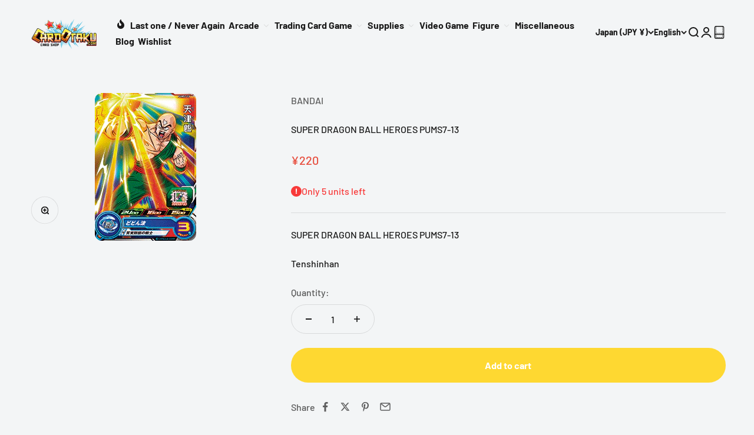

--- FILE ---
content_type: text/html; charset=utf-8
request_url: https://cardotaku.com/products/super-dragon-ball-heroes-pums7-13
body_size: 91091
content:
<!doctype html>

<html lang="en" dir="ltr">
  <style>
#PBarNextFrameWrapper {
  display: none !important;
}
</style>
  <head>
    <style>
      .page_title {
          text-transform: capitalize !important;
      }
      .monster-protection .switch {
        padding: 0;
        background: none;
      }
    </style>
    <meta charset="utf-8">
    <meta name="viewport" content="width=device-width, initial-scale=1.0, height=device-height, minimum-scale=1.0, maximum-scale=1.0">
    <meta name="theme-color" content="#f3f5f6">

    <title>SUPER DRAGON BALL HEROES PUMS7-13</title><meta name="description" content="SUPER DRAGON BALL HEROES PUMS7-13 Tenshinhan"><link rel="canonical" href="https://cardotaku.com/products/super-dragon-ball-heroes-pums7-13"><link rel="shortcut icon" href="//cardotaku.com/cdn/shop/files/Logo-CO-3D_4eec4f47-77fa-419d-aab9-e108af4ed5ec.png?v=1685083293&width=96">
      <link rel="apple-touch-icon" href="//cardotaku.com/cdn/shop/files/Logo-CO-3D_4eec4f47-77fa-419d-aab9-e108af4ed5ec.png?v=1685083293&width=180"><link rel="preconnect" href="https://cdn.shopify.com">
    <link rel="preconnect" href="https://fonts.shopifycdn.com" crossorigin>
    <link rel="dns-prefetch" href="https://productreviews.shopifycdn.com"><link rel="preload" href="//cardotaku.com/cdn/fonts/barlow/barlow_n7.691d1d11f150e857dcbc1c10ef03d825bc378d81.woff2" as="font" type="font/woff2" crossorigin><link rel="preload" href="//cardotaku.com/cdn/fonts/barlow/barlow_n5.a193a1990790eba0cc5cca569d23799830e90f07.woff2" as="font" type="font/woff2" crossorigin><meta property="og:type" content="product">
  <meta property="og:title" content="SUPER DRAGON BALL HEROES PUMS7-13">
  <meta property="product:price:amount" content="220">
  <meta property="product:price:currency" content="JPY">
  <meta property="product:availability" content="in stock"><meta property="og:image" content="http://cardotaku.com/cdn/shop/products/PUMS7-13.png?v=1585647686&width=2048">
  <meta property="og:image:secure_url" content="https://cardotaku.com/cdn/shop/products/PUMS7-13.png?v=1585647686&width=2048">
  <meta property="og:image:width" content="172">
  <meta property="og:image:height" content="251"><meta property="og:description" content="SUPER DRAGON BALL HEROES PUMS7-13 Tenshinhan"><meta property="og:url" content="https://cardotaku.com/products/super-dragon-ball-heroes-pums7-13">
<meta property="og:site_name" content="CARDOTAKU"><meta name="twitter:card" content="summary"><meta name="twitter:title" content="SUPER DRAGON BALL HEROES PUMS7-13">
  <meta name="twitter:description" content="SUPER DRAGON BALL HEROES PUMS7-13
Tenshinhan"><meta name="twitter:image" content="https://cardotaku.com/cdn/shop/products/PUMS7-13.png?crop=center&height=1200&v=1585647686&width=1200">
  <meta name="twitter:image:alt" content="SUPER DRAGON BALL HEROES PUMS7-13 Tenshinhan"><script async crossorigin fetchpriority="high" src="/cdn/shopifycloud/importmap-polyfill/es-modules-shim.2.4.0.js"></script>
<script type="application/ld+json">{"@context":"http:\/\/schema.org\/","@id":"\/products\/super-dragon-ball-heroes-pums7-13#product","@type":"Product","brand":{"@type":"Brand","name":"BANDAI"},"category":"Card Games","description":"SUPER DRAGON BALL HEROES PUMS7-13\nTenshinhan","image":"https:\/\/cardotaku.com\/cdn\/shop\/products\/PUMS7-13.png?v=1585647686\u0026width=1920","name":"SUPER DRAGON BALL HEROES PUMS7-13","offers":{"@id":"\/products\/super-dragon-ball-heroes-pums7-13?variant=32117052604498#offer","@type":"Offer","availability":"http:\/\/schema.org\/InStock","price":"220","priceCurrency":"JPY","url":"https:\/\/cardotaku.com\/products\/super-dragon-ball-heroes-pums7-13?variant=32117052604498"},"sku":"SUPER DRAGON BALL HEROES PUMS7-13","url":"https:\/\/cardotaku.com\/products\/super-dragon-ball-heroes-pums7-13"}</script><script type="application/ld+json">
  {
    "@context": "https://schema.org",
    "@type": "BreadcrumbList",
    "itemListElement": [{
        "@type": "ListItem",
        "position": 1,
        "name": "Home",
        "item": "https://cardotaku.com"
      },{
            "@type": "ListItem",
            "position": 2,
            "name": "SUPER DRAGON BALL HEROES PUMS7-13",
            "item": "https://cardotaku.com/products/super-dragon-ball-heroes-pums7-13"
          }]
  }
</script><style>/* Typography (heading) */
  @font-face {
  font-family: Barlow;
  font-weight: 700;
  font-style: normal;
  font-display: fallback;
  src: url("//cardotaku.com/cdn/fonts/barlow/barlow_n7.691d1d11f150e857dcbc1c10ef03d825bc378d81.woff2") format("woff2"),
       url("//cardotaku.com/cdn/fonts/barlow/barlow_n7.4fdbb1cb7da0e2c2f88492243ffa2b4f91924840.woff") format("woff");
}

@font-face {
  font-family: Barlow;
  font-weight: 700;
  font-style: italic;
  font-display: fallback;
  src: url("//cardotaku.com/cdn/fonts/barlow/barlow_i7.50e19d6cc2ba5146fa437a5a7443c76d5d730103.woff2") format("woff2"),
       url("//cardotaku.com/cdn/fonts/barlow/barlow_i7.47e9f98f1b094d912e6fd631cc3fe93d9f40964f.woff") format("woff");
}

/* Typography (body) */
  @font-face {
  font-family: Barlow;
  font-weight: 500;
  font-style: normal;
  font-display: fallback;
  src: url("//cardotaku.com/cdn/fonts/barlow/barlow_n5.a193a1990790eba0cc5cca569d23799830e90f07.woff2") format("woff2"),
       url("//cardotaku.com/cdn/fonts/barlow/barlow_n5.ae31c82169b1dc0715609b8cc6a610b917808358.woff") format("woff");
}

@font-face {
  font-family: Barlow;
  font-weight: 500;
  font-style: italic;
  font-display: fallback;
  src: url("//cardotaku.com/cdn/fonts/barlow/barlow_i5.714d58286997b65cd479af615cfa9bb0a117a573.woff2") format("woff2"),
       url("//cardotaku.com/cdn/fonts/barlow/barlow_i5.0120f77e6447d3b5df4bbec8ad8c2d029d87fb21.woff") format("woff");
}

@font-face {
  font-family: Barlow;
  font-weight: 700;
  font-style: normal;
  font-display: fallback;
  src: url("//cardotaku.com/cdn/fonts/barlow/barlow_n7.691d1d11f150e857dcbc1c10ef03d825bc378d81.woff2") format("woff2"),
       url("//cardotaku.com/cdn/fonts/barlow/barlow_n7.4fdbb1cb7da0e2c2f88492243ffa2b4f91924840.woff") format("woff");
}

@font-face {
  font-family: Barlow;
  font-weight: 700;
  font-style: italic;
  font-display: fallback;
  src: url("//cardotaku.com/cdn/fonts/barlow/barlow_i7.50e19d6cc2ba5146fa437a5a7443c76d5d730103.woff2") format("woff2"),
       url("//cardotaku.com/cdn/fonts/barlow/barlow_i7.47e9f98f1b094d912e6fd631cc3fe93d9f40964f.woff") format("woff");
}

:root {
    /**
     * ---------------------------------------------------------------------
     * SPACING VARIABLES
     *
     * We are using a spacing inspired from frameworks like Tailwind CSS.
     * ---------------------------------------------------------------------
     */
    --spacing-0-5: 0.125rem; /* 2px */
    --spacing-1: 0.25rem; /* 4px */
    --spacing-1-5: 0.375rem; /* 6px */
    --spacing-2: 0.5rem; /* 8px */
    --spacing-2-5: 0.625rem; /* 10px */
    --spacing-3: 0.75rem; /* 12px */
    --spacing-3-5: 0.875rem; /* 14px */
    --spacing-4: 1rem; /* 16px */
    --spacing-4-5: 1.125rem; /* 18px */
    --spacing-5: 1.25rem; /* 20px */
    --spacing-5-5: 1.375rem; /* 22px */
    --spacing-6: 1.5rem; /* 24px */
    --spacing-6-5: 1.625rem; /* 26px */
    --spacing-7: 1.75rem; /* 28px */
    --spacing-7-5: 1.875rem; /* 30px */
    --spacing-8: 2rem; /* 32px */
    --spacing-8-5: 2.125rem; /* 34px */
    --spacing-9: 2.25rem; /* 36px */
    --spacing-9-5: 2.375rem; /* 38px */
    --spacing-10: 2.5rem; /* 40px */
    --spacing-11: 2.75rem; /* 44px */
    --spacing-12: 3rem; /* 48px */
    --spacing-14: 3.5rem; /* 56px */
    --spacing-16: 4rem; /* 64px */
    --spacing-18: 4.5rem; /* 72px */
    --spacing-20: 5rem; /* 80px */
    --spacing-24: 6rem; /* 96px */
    --spacing-28: 7rem; /* 112px */
    --spacing-32: 8rem; /* 128px */
    --spacing-36: 9rem; /* 144px */
    --spacing-40: 10rem; /* 160px */
    --spacing-44: 11rem; /* 176px */
    --spacing-48: 12rem; /* 192px */
    --spacing-52: 13rem; /* 208px */
    --spacing-56: 14rem; /* 224px */
    --spacing-60: 15rem; /* 240px */
    --spacing-64: 16rem; /* 256px */
    --spacing-72: 18rem; /* 288px */
    --spacing-80: 20rem; /* 320px */
    --spacing-96: 24rem; /* 384px */

    /* Container */
    --container-max-width: 1600px;
    --container-narrow-max-width: 1350px;
    --container-gutter: var(--spacing-5);
    --section-outer-spacing-block: var(--spacing-12);
    --section-inner-max-spacing-block: var(--spacing-10);
    --section-inner-spacing-inline: var(--container-gutter);
    --section-stack-spacing-block: var(--spacing-8);

    /* Grid gutter */
    --grid-gutter: var(--spacing-5);

    /* Product list settings */
    --product-list-row-gap: var(--spacing-8);
    --product-list-column-gap: var(--grid-gutter);

    /* Form settings */
    --input-gap: var(--spacing-2);
    --input-height: 2.625rem;
    --input-padding-inline: var(--spacing-4);

    /* Other sizes */
    --sticky-area-height: calc(var(--sticky-announcement-bar-enabled, 0) * var(--announcement-bar-height, 0px) + var(--sticky-header-enabled, 0) * var(--header-height, 0px));

    /* RTL support */
    --transform-logical-flip: 1;
    --transform-origin-start: left;
    --transform-origin-end: right;

    /**
     * ---------------------------------------------------------------------
     * TYPOGRAPHY
     * ---------------------------------------------------------------------
     */

    /* Font properties */
    --heading-font-family: Barlow, sans-serif;
    --heading-font-weight: 700;
    --heading-font-style: normal;
    --heading-text-transform: normal;
    --heading-letter-spacing: -0.02em;
    --text-font-family: Barlow, sans-serif;
    --text-font-weight: 500;
    --text-font-style: normal;
    --text-letter-spacing: 0.0em;

    /* Font sizes */
    --text-h0: 2.5rem;
    --text-h1: 1.75rem;
    --text-h2: 1.5rem;
    --text-h3: 1.375rem;
    --text-h4: 1.125rem;
    --text-h5: 1.125rem;
    --text-h6: 1rem;
    --text-xs: 0.6875rem;
    --text-sm: 0.75rem;
    --text-base: 0.875rem;
    --text-lg: 1.125rem;

    /**
     * ---------------------------------------------------------------------
     * COLORS
     * ---------------------------------------------------------------------
     */

    /* Color settings */--accent: 26 26 26;
    --text-primary: 26 26 26;
    --background-primary: 243 245 246;
    --dialog-background: 255 255 255;
    --border-color: var(--text-color, var(--text-primary)) / 0.12;

    /* Button colors */
    --button-background-primary: 26 26 26;
    --button-text-primary: 255 255 255;
    --button-background-secondary: 254 216 49;
    --button-text-secondary: 26 26 26;

    /* Status colors */
    --success-background: 224 244 232;
    --success-text: 0 163 65;
    --warning-background: 255 246 233;
    --warning-text: 255 183 74;
    --error-background: 254 231 231;
    --error-text: 248 58 58;

    /* Product colors */
    --on-sale-text: 248 58 58;
    --on-sale-badge-background: 248 58 58;
    --on-sale-badge-text: 255 255 255;
    --sold-out-badge-background: 252 80 97;
    --sold-out-badge-text: 255 255 255;
    --primary-badge-background: 128 60 238;
    --primary-badge-text: 255 255 255;
    --star-color: 255 183 74;
    --product-card-background: 255 255 255;
    --product-card-text: 26 26 26;

    /* Header colors */
    --header-background: 243 245 246;
    --header-text: 26 26 26;

    /* Footer colors */
    --footer-background: 255 255 255;
    --footer-text: 26 26 26;

    /* Rounded variables (used for border radius) */
    --rounded-xs: 0.25rem;
    --rounded-sm: 0.375rem;
    --rounded: 0.75rem;
    --rounded-lg: 1.5rem;
    --rounded-full: 9999px;

    --rounded-button: 3.75rem;
    --rounded-input: 0.5rem;

    /* Box shadow */
    --shadow-sm: 0 2px 8px rgb(var(--text-primary) / 0.1);
    --shadow: 0 5px 15px rgb(var(--text-primary) / 0.1);
    --shadow-md: 0 5px 30px rgb(var(--text-primary) / 0.1);
    --shadow-block: 0px 18px 50px rgb(var(--text-primary) / 0.1);

    /**
     * ---------------------------------------------------------------------
     * OTHER
     * ---------------------------------------------------------------------
     */

    --stagger-products-reveal-opacity: 0;
    --cursor-close-svg-url: url(//cardotaku.com/cdn/shop/t/41/assets/cursor-close.svg?v=147174565022153725511762485954);
    --cursor-zoom-in-svg-url: url(//cardotaku.com/cdn/shop/t/41/assets/cursor-zoom-in.svg?v=154953035094101115921762485954);
    --cursor-zoom-out-svg-url: url(//cardotaku.com/cdn/shop/t/41/assets/cursor-zoom-out.svg?v=16155520337305705181762485954);
    --checkmark-svg-url: url(//cardotaku.com/cdn/shop/t/41/assets/checkmark.svg?v=77552481021870063511762485955);
  }

  [dir="rtl"]:root {
    /* RTL support */
    --transform-logical-flip: -1;
    --transform-origin-start: right;
    --transform-origin-end: left;
  }

  @media screen and (min-width: 700px) {
    :root {
      /* Typography (font size) */
      --text-h0: 3.25rem;
      --text-h1: 2.25rem;
      --text-h2: 1.75rem;
      --text-h3: 1.625rem;
      --text-h4: 1.25rem;
      --text-h5: 1.25rem;
      --text-h6: 1.125rem;

      --text-xs: 0.75rem;
      --text-sm: 0.875rem;
      --text-base: 1.0rem;
      --text-lg: 1.25rem;

      /* Spacing */
      --container-gutter: 2rem;
      --section-outer-spacing-block: var(--spacing-16);
      --section-inner-max-spacing-block: var(--spacing-12);
      --section-inner-spacing-inline: var(--spacing-12);
      --section-stack-spacing-block: var(--spacing-12);

      /* Grid gutter */
      --grid-gutter: var(--spacing-6);

      /* Product list settings */
      --product-list-row-gap: var(--spacing-12);

      /* Form settings */
      --input-gap: 1rem;
      --input-height: 3.125rem;
      --input-padding-inline: var(--spacing-5);
    }
  }

  @media screen and (min-width: 1000px) {
    :root {
      /* Spacing settings */
      --container-gutter: var(--spacing-12);
      --section-outer-spacing-block: var(--spacing-18);
      --section-inner-max-spacing-block: var(--spacing-16);
      --section-inner-spacing-inline: var(--spacing-16);
      --section-stack-spacing-block: var(--spacing-12);
    }
  }

  @media screen and (min-width: 1150px) {
    :root {
      /* Spacing settings */
      --container-gutter: var(--spacing-12);
      --section-outer-spacing-block: var(--spacing-20);
      --section-inner-max-spacing-block: var(--spacing-16);
      --section-inner-spacing-inline: var(--spacing-16);
      --section-stack-spacing-block: var(--spacing-12);
    }
  }

  @media screen and (min-width: 1400px) {
    :root {
      /* Typography (font size) */
      --text-h0: 4rem;
      --text-h1: 3rem;
      --text-h2: 2.5rem;
      --text-h3: 1.75rem;
      --text-h4: 1.5rem;
      --text-h5: 1.25rem;
      --text-h6: 1.25rem;

      --section-outer-spacing-block: var(--spacing-24);
      --section-inner-max-spacing-block: var(--spacing-18);
      --section-inner-spacing-inline: var(--spacing-18);
    }
  }

  @media screen and (min-width: 1600px) {
    :root {
      --section-outer-spacing-block: var(--spacing-24);
      --section-inner-max-spacing-block: var(--spacing-20);
      --section-inner-spacing-inline: var(--spacing-20);
    }
  }

  /**
   * ---------------------------------------------------------------------
   * LIQUID DEPENDANT CSS
   *
   * Our main CSS is Liquid free, but some very specific features depend on
   * theme settings, so we have them here
   * ---------------------------------------------------------------------
   */@media screen and (pointer: fine) {
        .button:not([disabled]):hover, .btn:not([disabled]):hover, .shopify-payment-button__button--unbranded:not([disabled]):hover {
          --button-background-opacity: 0.85;
        }

        .button--subdued:not([disabled]):hover {
          --button-background: var(--text-color) / .05 !important;
        }
      }</style><script>
  // This allows to expose several variables to the global scope, to be used in scripts
  window.themeVariables = {
    settings: {
      showPageTransition: null,
      staggerProductsApparition: true,
      reduceDrawerAnimation: false,
      reduceMenuAnimation: false,
      headingApparition: "split_fade",
      pageType: "product",
      moneyFormat: "\u003cspan class=money\u003e¥{{ amount_no_decimals }}\u003c\/span\u003e",
      moneyWithCurrencyFormat: "\u003cspan class=money\u003e¥{{ amount_no_decimals }} JPY\u003c\/span\u003e",
      currencyCodeEnabled: false,
      cartType: "popover",
      showDiscount: true,
      discountMode: "saving",
      pageBackground: "#f3f5f6",
      textColor: "#1a1a1a"
    },

    strings: {
      accessibilityClose: "Close",
      accessibilityNext: "Next",
      accessibilityPrevious: "Previous",
      closeGallery: "Close gallery",
      zoomGallery: "Zoom",
      errorGallery: "Image cannot be loaded",
      searchNoResults: "No results could be found.",
      addOrderNote: "Add order note",
      editOrderNote: "Edit order note",
      shippingEstimatorNoResults: "Sorry, we do not ship to your address.",
      shippingEstimatorOneResult: "There is one shipping rate for your address:",
      shippingEstimatorMultipleResults: "There are several shipping rates for your address:",
      shippingEstimatorError: "One or more error occurred while retrieving shipping rates:"
    },

    breakpoints: {
      'sm': 'screen and (min-width: 700px)',
      'md': 'screen and (min-width: 1000px)',
      'lg': 'screen and (min-width: 1150px)',
      'xl': 'screen and (min-width: 1400px)',

      'sm-max': 'screen and (max-width: 699px)',
      'md-max': 'screen and (max-width: 999px)',
      'lg-max': 'screen and (max-width: 1149px)',
      'xl-max': 'screen and (max-width: 1399px)'
    }
  };

  // For detecting native share
  document.documentElement.classList.add(`native-share--${navigator.share ? 'enabled' : 'disabled'}`);// We save the product ID in local storage to be eventually used for recently viewed section
    try {
      const recentlyViewedProducts = new Set(JSON.parse(localStorage.getItem('theme:recently-viewed-products') || '[]'));

      recentlyViewedProducts.delete(4557614415954); // Delete first to re-move the product
      recentlyViewedProducts.add(4557614415954);

      localStorage.setItem('theme:recently-viewed-products', JSON.stringify(Array.from(recentlyViewedProducts.values()).reverse()));
    } catch (e) {
      // Safari in private mode does not allow setting item, we silently fail
    }</script><script type="importmap">{
        "imports": {
          "vendor": "//cardotaku.com/cdn/shop/t/41/assets/vendor.min.js?v=166563502121812900551762485930",
          "theme": "//cardotaku.com/cdn/shop/t/41/assets/theme.js?v=63782355822096238611762485930",
          "photoswipe": "//cardotaku.com/cdn/shop/t/41/assets/photoswipe.min.js?v=13374349288281597431762485930"
        }
      }
    </script>

    <script type="module" src="//cardotaku.com/cdn/shop/t/41/assets/vendor.min.js?v=166563502121812900551762485930"></script>
    <script type="module" src="//cardotaku.com/cdn/shop/t/41/assets/theme.js?v=63782355822096238611762485930"></script>

    <script>window.performance && window.performance.mark && window.performance.mark('shopify.content_for_header.start');</script><meta name="google-site-verification" content="zLab39XCeISIBoxpyRzCzMpYzZESxCWygECbu9VFLcE">
<meta name="google-site-verification" content="HGccjRRRoSYrx8fFi_9NYUaW7Fwj4l4YyPlomFmxYAk">
<meta name="facebook-domain-verification" content="f2y80ngfe7b6vt8c2fmho2esq0t1v1">
<meta id="shopify-digital-wallet" name="shopify-digital-wallet" content="/19527119/digital_wallets/dialog">
<meta name="shopify-checkout-api-token" content="c9ec1fa8c798496198a32e20c2b187bf">
<meta id="in-context-paypal-metadata" data-shop-id="19527119" data-venmo-supported="false" data-environment="production" data-locale="en_US" data-paypal-v4="true" data-currency="JPY">
<link rel="alternate" hreflang="x-default" href="https://cardotaku.com/products/super-dragon-ball-heroes-pums7-13">
<link rel="alternate" hreflang="en" href="https://cardotaku.com/products/super-dragon-ball-heroes-pums7-13">
<link rel="alternate" hreflang="fr" href="https://cardotaku.com/fr/products/super-dragon-ball-heroes-pums7-13">
<link rel="alternate" hreflang="de" href="https://cardotaku.com/de/products/super-dragon-ball-heroes-pums7-13">
<link rel="alternate" hreflang="it" href="https://cardotaku.com/it/products/super-dragon-ball-heroes-pums7-13">
<link rel="alternate" hreflang="es" href="https://cardotaku.com/es/products/super-dragon-ball-heroes-pums7-13">
<link rel="alternate" hreflang="fr-FR" href="https://cardotaku.com/fr-fr/products/super-dragon-ball-heroes-pums7-13">
<link rel="alternate" hreflang="en-FR" href="https://cardotaku.com/en-fr/products/super-dragon-ball-heroes-pums7-13">
<link rel="alternate" hreflang="en-US" href="https://cardotaku.com/en-us/products/super-dragon-ball-heroes-pums7-13">
<link rel="alternate" type="application/json+oembed" href="https://cardotaku.com/products/super-dragon-ball-heroes-pums7-13.oembed">
<script async="async" src="/checkouts/internal/preloads.js?locale=en-JP"></script>
<script id="apple-pay-shop-capabilities" type="application/json">{"shopId":19527119,"countryCode":"JP","currencyCode":"JPY","merchantCapabilities":["supports3DS"],"merchantId":"gid:\/\/shopify\/Shop\/19527119","merchantName":"CARDOTAKU","requiredBillingContactFields":["postalAddress","email","phone"],"requiredShippingContactFields":["postalAddress","email","phone"],"shippingType":"shipping","supportedNetworks":["visa","masterCard","amex","jcb","discover"],"total":{"type":"pending","label":"CARDOTAKU","amount":"1.00"},"shopifyPaymentsEnabled":true,"supportsSubscriptions":true}</script>
<script id="shopify-features" type="application/json">{"accessToken":"c9ec1fa8c798496198a32e20c2b187bf","betas":["rich-media-storefront-analytics"],"domain":"cardotaku.com","predictiveSearch":true,"shopId":19527119,"locale":"en"}</script>
<script>var Shopify = Shopify || {};
Shopify.shop = "chibimikichan.myshopify.com";
Shopify.locale = "en";
Shopify.currency = {"active":"JPY","rate":"1.0"};
Shopify.country = "JP";
Shopify.theme = {"name":"Impact 6.11.2","id":128659718226,"schema_name":"Impact","schema_version":"6.11.2","theme_store_id":1190,"role":"main"};
Shopify.theme.handle = "null";
Shopify.theme.style = {"id":null,"handle":null};
Shopify.cdnHost = "cardotaku.com/cdn";
Shopify.routes = Shopify.routes || {};
Shopify.routes.root = "/";</script>
<script type="module">!function(o){(o.Shopify=o.Shopify||{}).modules=!0}(window);</script>
<script>!function(o){function n(){var o=[];function n(){o.push(Array.prototype.slice.apply(arguments))}return n.q=o,n}var t=o.Shopify=o.Shopify||{};t.loadFeatures=n(),t.autoloadFeatures=n()}(window);</script>
<script id="shop-js-analytics" type="application/json">{"pageType":"product"}</script>
<script defer="defer" async type="module" src="//cardotaku.com/cdn/shopifycloud/shop-js/modules/v2/client.init-shop-cart-sync_C5BV16lS.en.esm.js"></script>
<script defer="defer" async type="module" src="//cardotaku.com/cdn/shopifycloud/shop-js/modules/v2/chunk.common_CygWptCX.esm.js"></script>
<script type="module">
  await import("//cardotaku.com/cdn/shopifycloud/shop-js/modules/v2/client.init-shop-cart-sync_C5BV16lS.en.esm.js");
await import("//cardotaku.com/cdn/shopifycloud/shop-js/modules/v2/chunk.common_CygWptCX.esm.js");

  window.Shopify.SignInWithShop?.initShopCartSync?.({"fedCMEnabled":true,"windoidEnabled":true});

</script>
<script>(function() {
  var isLoaded = false;
  function asyncLoad() {
    if (isLoaded) return;
    isLoaded = true;
    var urls = ["https:\/\/cdn.recovermycart.com\/scripts\/keepcart\/CartJS.min.js?shop=chibimikichan.myshopify.com\u0026shop=chibimikichan.myshopify.com"];
    for (var i = 0; i < urls.length; i++) {
      var s = document.createElement('script');
      s.type = 'text/javascript';
      s.async = true;
      s.src = urls[i];
      var x = document.getElementsByTagName('script')[0];
      x.parentNode.insertBefore(s, x);
    }
  };
  if(window.attachEvent) {
    window.attachEvent('onload', asyncLoad);
  } else {
    window.addEventListener('load', asyncLoad, false);
  }
})();</script>
<script id="__st">var __st={"a":19527119,"offset":32400,"reqid":"5875b348-03b0-48d7-ab48-7f57ce152356-1768825044","pageurl":"cardotaku.com\/products\/super-dragon-ball-heroes-pums7-13","u":"b80dc3a7153d","p":"product","rtyp":"product","rid":4557614415954};</script>
<script>window.ShopifyPaypalV4VisibilityTracking = true;</script>
<script id="captcha-bootstrap">!function(){'use strict';const t='contact',e='account',n='new_comment',o=[[t,t],['blogs',n],['comments',n],[t,'customer']],c=[[e,'customer_login'],[e,'guest_login'],[e,'recover_customer_password'],[e,'create_customer']],r=t=>t.map((([t,e])=>`form[action*='/${t}']:not([data-nocaptcha='true']) input[name='form_type'][value='${e}']`)).join(','),a=t=>()=>t?[...document.querySelectorAll(t)].map((t=>t.form)):[];function s(){const t=[...o],e=r(t);return a(e)}const i='password',u='form_key',d=['recaptcha-v3-token','g-recaptcha-response','h-captcha-response',i],f=()=>{try{return window.sessionStorage}catch{return}},m='__shopify_v',_=t=>t.elements[u];function p(t,e,n=!1){try{const o=window.sessionStorage,c=JSON.parse(o.getItem(e)),{data:r}=function(t){const{data:e,action:n}=t;return t[m]||n?{data:e,action:n}:{data:t,action:n}}(c);for(const[e,n]of Object.entries(r))t.elements[e]&&(t.elements[e].value=n);n&&o.removeItem(e)}catch(o){console.error('form repopulation failed',{error:o})}}const l='form_type',E='cptcha';function T(t){t.dataset[E]=!0}const w=window,h=w.document,L='Shopify',v='ce_forms',y='captcha';let A=!1;((t,e)=>{const n=(g='f06e6c50-85a8-45c8-87d0-21a2b65856fe',I='https://cdn.shopify.com/shopifycloud/storefront-forms-hcaptcha/ce_storefront_forms_captcha_hcaptcha.v1.5.2.iife.js',D={infoText:'Protected by hCaptcha',privacyText:'Privacy',termsText:'Terms'},(t,e,n)=>{const o=w[L][v],c=o.bindForm;if(c)return c(t,g,e,D).then(n);var r;o.q.push([[t,g,e,D],n]),r=I,A||(h.body.append(Object.assign(h.createElement('script'),{id:'captcha-provider',async:!0,src:r})),A=!0)});var g,I,D;w[L]=w[L]||{},w[L][v]=w[L][v]||{},w[L][v].q=[],w[L][y]=w[L][y]||{},w[L][y].protect=function(t,e){n(t,void 0,e),T(t)},Object.freeze(w[L][y]),function(t,e,n,w,h,L){const[v,y,A,g]=function(t,e,n){const i=e?o:[],u=t?c:[],d=[...i,...u],f=r(d),m=r(i),_=r(d.filter((([t,e])=>n.includes(e))));return[a(f),a(m),a(_),s()]}(w,h,L),I=t=>{const e=t.target;return e instanceof HTMLFormElement?e:e&&e.form},D=t=>v().includes(t);t.addEventListener('submit',(t=>{const e=I(t);if(!e)return;const n=D(e)&&!e.dataset.hcaptchaBound&&!e.dataset.recaptchaBound,o=_(e),c=g().includes(e)&&(!o||!o.value);(n||c)&&t.preventDefault(),c&&!n&&(function(t){try{if(!f())return;!function(t){const e=f();if(!e)return;const n=_(t);if(!n)return;const o=n.value;o&&e.removeItem(o)}(t);const e=Array.from(Array(32),(()=>Math.random().toString(36)[2])).join('');!function(t,e){_(t)||t.append(Object.assign(document.createElement('input'),{type:'hidden',name:u})),t.elements[u].value=e}(t,e),function(t,e){const n=f();if(!n)return;const o=[...t.querySelectorAll(`input[type='${i}']`)].map((({name:t})=>t)),c=[...d,...o],r={};for(const[a,s]of new FormData(t).entries())c.includes(a)||(r[a]=s);n.setItem(e,JSON.stringify({[m]:1,action:t.action,data:r}))}(t,e)}catch(e){console.error('failed to persist form',e)}}(e),e.submit())}));const S=(t,e)=>{t&&!t.dataset[E]&&(n(t,e.some((e=>e===t))),T(t))};for(const o of['focusin','change'])t.addEventListener(o,(t=>{const e=I(t);D(e)&&S(e,y())}));const B=e.get('form_key'),M=e.get(l),P=B&&M;t.addEventListener('DOMContentLoaded',(()=>{const t=y();if(P)for(const e of t)e.elements[l].value===M&&p(e,B);[...new Set([...A(),...v().filter((t=>'true'===t.dataset.shopifyCaptcha))])].forEach((e=>S(e,t)))}))}(h,new URLSearchParams(w.location.search),n,t,e,['guest_login'])})(!0,!0)}();</script>
<script integrity="sha256-4kQ18oKyAcykRKYeNunJcIwy7WH5gtpwJnB7kiuLZ1E=" data-source-attribution="shopify.loadfeatures" defer="defer" src="//cardotaku.com/cdn/shopifycloud/storefront/assets/storefront/load_feature-a0a9edcb.js" crossorigin="anonymous"></script>
<script data-source-attribution="shopify.dynamic_checkout.dynamic.init">var Shopify=Shopify||{};Shopify.PaymentButton=Shopify.PaymentButton||{isStorefrontPortableWallets:!0,init:function(){window.Shopify.PaymentButton.init=function(){};var t=document.createElement("script");t.src="https://cardotaku.com/cdn/shopifycloud/portable-wallets/latest/portable-wallets.en.js",t.type="module",document.head.appendChild(t)}};
</script>
<script data-source-attribution="shopify.dynamic_checkout.buyer_consent">
  function portableWalletsHideBuyerConsent(e){var t=document.getElementById("shopify-buyer-consent"),n=document.getElementById("shopify-subscription-policy-button");t&&n&&(t.classList.add("hidden"),t.setAttribute("aria-hidden","true"),n.removeEventListener("click",e))}function portableWalletsShowBuyerConsent(e){var t=document.getElementById("shopify-buyer-consent"),n=document.getElementById("shopify-subscription-policy-button");t&&n&&(t.classList.remove("hidden"),t.removeAttribute("aria-hidden"),n.addEventListener("click",e))}window.Shopify?.PaymentButton&&(window.Shopify.PaymentButton.hideBuyerConsent=portableWalletsHideBuyerConsent,window.Shopify.PaymentButton.showBuyerConsent=portableWalletsShowBuyerConsent);
</script>
<script data-source-attribution="shopify.dynamic_checkout.cart.bootstrap">document.addEventListener("DOMContentLoaded",(function(){function t(){return document.querySelector("shopify-accelerated-checkout-cart, shopify-accelerated-checkout")}if(t())Shopify.PaymentButton.init();else{new MutationObserver((function(e,n){t()&&(Shopify.PaymentButton.init(),n.disconnect())})).observe(document.body,{childList:!0,subtree:!0})}}));
</script>
<script id='scb4127' type='text/javascript' async='' src='https://cardotaku.com/cdn/shopifycloud/privacy-banner/storefront-banner.js'></script><link id="shopify-accelerated-checkout-styles" rel="stylesheet" media="screen" href="https://cardotaku.com/cdn/shopifycloud/portable-wallets/latest/accelerated-checkout-backwards-compat.css" crossorigin="anonymous">
<style id="shopify-accelerated-checkout-cart">
        #shopify-buyer-consent {
  margin-top: 1em;
  display: inline-block;
  width: 100%;
}

#shopify-buyer-consent.hidden {
  display: none;
}

#shopify-subscription-policy-button {
  background: none;
  border: none;
  padding: 0;
  text-decoration: underline;
  font-size: inherit;
  cursor: pointer;
}

#shopify-subscription-policy-button::before {
  box-shadow: none;
}

      </style>

<script>window.performance && window.performance.mark && window.performance.mark('shopify.content_for_header.end');</script>
<link href="//cardotaku.com/cdn/shop/t/41/assets/theme.css?v=149274103983461206811762486492" rel="stylesheet" type="text/css" media="all" /><!-- BEGIN app block: shopify://apps/judge-me-reviews/blocks/judgeme_core/61ccd3b1-a9f2-4160-9fe9-4fec8413e5d8 --><!-- Start of Judge.me Core -->






<link rel="dns-prefetch" href="https://cdnwidget.judge.me">
<link rel="dns-prefetch" href="https://cdn.judge.me">
<link rel="dns-prefetch" href="https://cdn1.judge.me">
<link rel="dns-prefetch" href="https://api.judge.me">

<script data-cfasync='false' class='jdgm-settings-script'>window.jdgmSettings={"pagination":5,"disable_web_reviews":false,"badge_no_review_text":"No reviews","badge_n_reviews_text":"{{ n }} review/reviews","hide_badge_preview_if_no_reviews":true,"badge_hide_text":false,"enforce_center_preview_badge":false,"widget_title":"Customer Reviews","widget_open_form_text":"Write a review","widget_close_form_text":"Cancel review","widget_refresh_page_text":"Refresh page","widget_summary_text":"Based on {{ number_of_reviews }} review/reviews","widget_no_review_text":"Be the first to write a review","widget_name_field_text":"Display name","widget_verified_name_field_text":"Verified Name (public)","widget_name_placeholder_text":"Display name","widget_required_field_error_text":"This field is required.","widget_email_field_text":"Email address","widget_verified_email_field_text":"Verified Email (private, can not be edited)","widget_email_placeholder_text":"Your email address","widget_email_field_error_text":"Please enter a valid email address.","widget_rating_field_text":"Rating","widget_review_title_field_text":"Review Title","widget_review_title_placeholder_text":"Give your review a title","widget_review_body_field_text":"Review content","widget_review_body_placeholder_text":"Start writing here...","widget_pictures_field_text":"Picture/Video (optional)","widget_submit_review_text":"Submit Review","widget_submit_verified_review_text":"Submit Verified Review","widget_submit_success_msg_with_auto_publish":"Thank you! Please refresh the page in a few moments to see your review. You can remove or edit your review by logging into \u003ca href='https://judge.me/login' target='_blank' rel='nofollow noopener'\u003eJudge.me\u003c/a\u003e","widget_submit_success_msg_no_auto_publish":"Thank you! Your review will be published as soon as it is approved by the shop admin. You can remove or edit your review by logging into \u003ca href='https://judge.me/login' target='_blank' rel='nofollow noopener'\u003eJudge.me\u003c/a\u003e","widget_show_default_reviews_out_of_total_text":"Showing {{ n_reviews_shown }} out of {{ n_reviews }} reviews.","widget_show_all_link_text":"Show all","widget_show_less_link_text":"Show less","widget_author_said_text":"{{ reviewer_name }} said:","widget_days_text":"{{ n }} days ago","widget_weeks_text":"{{ n }} week/weeks ago","widget_months_text":"{{ n }} month/months ago","widget_years_text":"{{ n }} year/years ago","widget_yesterday_text":"Yesterday","widget_today_text":"Today","widget_replied_text":"\u003e\u003e {{ shop_name }} replied:","widget_read_more_text":"Read more","widget_reviewer_name_as_initial":"","widget_rating_filter_color":"","widget_rating_filter_see_all_text":"See all reviews","widget_sorting_most_recent_text":"Most Recent","widget_sorting_highest_rating_text":"Highest Rating","widget_sorting_lowest_rating_text":"Lowest Rating","widget_sorting_with_pictures_text":"Only Pictures","widget_sorting_most_helpful_text":"Most Helpful","widget_open_question_form_text":"Ask a question","widget_reviews_subtab_text":"Reviews","widget_questions_subtab_text":"Questions","widget_question_label_text":"Question","widget_answer_label_text":"Answer","widget_question_placeholder_text":"Write your question here","widget_submit_question_text":"Submit Question","widget_question_submit_success_text":"Thank you for your question! We will notify you once it gets answered.","verified_badge_text":"Verified","verified_badge_bg_color":"","verified_badge_text_color":"","verified_badge_placement":"left-of-reviewer-name","widget_review_max_height":"","widget_hide_border":false,"widget_social_share":false,"widget_thumb":false,"widget_review_location_show":false,"widget_location_format":"country_iso_code","all_reviews_include_out_of_store_products":true,"all_reviews_out_of_store_text":"(out of store)","all_reviews_pagination":100,"all_reviews_product_name_prefix_text":"about","enable_review_pictures":true,"enable_question_anwser":false,"widget_theme":"","review_date_format":"mm/dd/yyyy","default_sort_method":"most-recent","widget_product_reviews_subtab_text":"Product Reviews","widget_shop_reviews_subtab_text":"Shop Reviews","widget_other_products_reviews_text":"Reviews for other products","widget_store_reviews_subtab_text":"Store reviews","widget_no_store_reviews_text":"This store hasn't received any reviews yet","widget_web_restriction_product_reviews_text":"This product hasn't received any reviews yet","widget_no_items_text":"No items found","widget_show_more_text":"Show more","widget_write_a_store_review_text":"Write a Store Review","widget_other_languages_heading":"Reviews in Other Languages","widget_translate_review_text":"Translate review to {{ language }}","widget_translating_review_text":"Translating...","widget_show_original_translation_text":"Show original ({{ language }})","widget_translate_review_failed_text":"Review couldn't be translated.","widget_translate_review_retry_text":"Retry","widget_translate_review_try_again_later_text":"Try again later","show_product_url_for_grouped_product":false,"widget_sorting_pictures_first_text":"Pictures First","show_pictures_on_all_rev_page_mobile":false,"show_pictures_on_all_rev_page_desktop":false,"floating_tab_hide_mobile_install_preference":false,"floating_tab_button_name":"★ Reviews","floating_tab_title":"Let customers speak for us","floating_tab_button_color":"","floating_tab_button_background_color":"","floating_tab_url":"","floating_tab_url_enabled":false,"floating_tab_tab_style":"text","all_reviews_text_badge_text":"Customers rate us {{ shop.metafields.judgeme.all_reviews_rating | round: 1 }}/5 based on {{ shop.metafields.judgeme.all_reviews_count }} reviews.","all_reviews_text_badge_text_branded_style":"{{ shop.metafields.judgeme.all_reviews_rating | round: 1 }} out of 5 stars based on {{ shop.metafields.judgeme.all_reviews_count }} reviews","is_all_reviews_text_badge_a_link":false,"show_stars_for_all_reviews_text_badge":false,"all_reviews_text_badge_url":"","all_reviews_text_style":"text","all_reviews_text_color_style":"judgeme_brand_color","all_reviews_text_color":"#108474","all_reviews_text_show_jm_brand":true,"featured_carousel_show_header":true,"featured_carousel_title":"Let customers speak for us","testimonials_carousel_title":"Customers are saying","videos_carousel_title":"Real customer stories","cards_carousel_title":"Customers are saying","featured_carousel_count_text":"from {{ n }} reviews","featured_carousel_add_link_to_all_reviews_page":false,"featured_carousel_url":"","featured_carousel_show_images":true,"featured_carousel_autoslide_interval":5,"featured_carousel_arrows_on_the_sides":false,"featured_carousel_height":250,"featured_carousel_width":80,"featured_carousel_image_size":0,"featured_carousel_image_height":250,"featured_carousel_arrow_color":"#eeeeee","verified_count_badge_style":"vintage","verified_count_badge_orientation":"horizontal","verified_count_badge_color_style":"judgeme_brand_color","verified_count_badge_color":"#108474","is_verified_count_badge_a_link":false,"verified_count_badge_url":"","verified_count_badge_show_jm_brand":true,"widget_rating_preset_default":5,"widget_first_sub_tab":"product-reviews","widget_show_histogram":true,"widget_histogram_use_custom_color":false,"widget_pagination_use_custom_color":false,"widget_star_use_custom_color":false,"widget_verified_badge_use_custom_color":false,"widget_write_review_use_custom_color":false,"picture_reminder_submit_button":"Upload Pictures","enable_review_videos":false,"mute_video_by_default":false,"widget_sorting_videos_first_text":"Videos First","widget_review_pending_text":"Pending","featured_carousel_items_for_large_screen":3,"social_share_options_order":"Facebook,Twitter","remove_microdata_snippet":true,"disable_json_ld":false,"enable_json_ld_products":false,"preview_badge_show_question_text":false,"preview_badge_no_question_text":"No questions","preview_badge_n_question_text":"{{ number_of_questions }} question/questions","qa_badge_show_icon":false,"qa_badge_position":"same-row","remove_judgeme_branding":true,"widget_add_search_bar":false,"widget_search_bar_placeholder":"Search","widget_sorting_verified_only_text":"Verified only","featured_carousel_theme":"default","featured_carousel_show_rating":true,"featured_carousel_show_title":true,"featured_carousel_show_body":true,"featured_carousel_show_date":false,"featured_carousel_show_reviewer":true,"featured_carousel_show_product":false,"featured_carousel_header_background_color":"#108474","featured_carousel_header_text_color":"#ffffff","featured_carousel_name_product_separator":"reviewed","featured_carousel_full_star_background":"#108474","featured_carousel_empty_star_background":"#dadada","featured_carousel_vertical_theme_background":"#f9fafb","featured_carousel_verified_badge_enable":true,"featured_carousel_verified_badge_color":"#108474","featured_carousel_border_style":"round","featured_carousel_review_line_length_limit":3,"featured_carousel_more_reviews_button_text":"Read more reviews","featured_carousel_view_product_button_text":"View product","all_reviews_page_load_reviews_on":"scroll","all_reviews_page_load_more_text":"Load More Reviews","disable_fb_tab_reviews":false,"enable_ajax_cdn_cache":false,"widget_advanced_speed_features":5,"widget_public_name_text":"displayed publicly like","default_reviewer_name":"John Smith","default_reviewer_name_has_non_latin":true,"widget_reviewer_anonymous":"Anonymous","medals_widget_title":"Judge.me Review Medals","medals_widget_background_color":"#f9fafb","medals_widget_position":"footer_all_pages","medals_widget_border_color":"#f9fafb","medals_widget_verified_text_position":"left","medals_widget_use_monochromatic_version":false,"medals_widget_elements_color":"#108474","show_reviewer_avatar":true,"widget_invalid_yt_video_url_error_text":"Not a YouTube video URL","widget_max_length_field_error_text":"Please enter no more than {0} characters.","widget_show_country_flag":false,"widget_show_collected_via_shop_app":true,"widget_verified_by_shop_badge_style":"light","widget_verified_by_shop_text":"Verified by Shop","widget_show_photo_gallery":false,"widget_load_with_code_splitting":true,"widget_ugc_install_preference":false,"widget_ugc_title":"Made by us, Shared by you","widget_ugc_subtitle":"Tag us to see your picture featured in our page","widget_ugc_arrows_color":"#ffffff","widget_ugc_primary_button_text":"Buy Now","widget_ugc_primary_button_background_color":"#108474","widget_ugc_primary_button_text_color":"#ffffff","widget_ugc_primary_button_border_width":"0","widget_ugc_primary_button_border_style":"none","widget_ugc_primary_button_border_color":"#108474","widget_ugc_primary_button_border_radius":"25","widget_ugc_secondary_button_text":"Load More","widget_ugc_secondary_button_background_color":"#ffffff","widget_ugc_secondary_button_text_color":"#108474","widget_ugc_secondary_button_border_width":"2","widget_ugc_secondary_button_border_style":"solid","widget_ugc_secondary_button_border_color":"#108474","widget_ugc_secondary_button_border_radius":"25","widget_ugc_reviews_button_text":"View Reviews","widget_ugc_reviews_button_background_color":"#ffffff","widget_ugc_reviews_button_text_color":"#108474","widget_ugc_reviews_button_border_width":"2","widget_ugc_reviews_button_border_style":"solid","widget_ugc_reviews_button_border_color":"#108474","widget_ugc_reviews_button_border_radius":"25","widget_ugc_reviews_button_link_to":"judgeme-reviews-page","widget_ugc_show_post_date":true,"widget_ugc_max_width":"800","widget_rating_metafield_value_type":true,"widget_primary_color":"#c73063","widget_enable_secondary_color":false,"widget_secondary_color":"#edf5f5","widget_summary_average_rating_text":"{{ average_rating }} out of 5","widget_media_grid_title":"Customer photos \u0026 videos","widget_media_grid_see_more_text":"See more","widget_round_style":true,"widget_show_product_medals":true,"widget_verified_by_judgeme_text":"Verified by Judge.me","widget_show_store_medals":true,"widget_verified_by_judgeme_text_in_store_medals":"Verified by Judge.me","widget_media_field_exceed_quantity_message":"Sorry, we can only accept {{ max_media }} for one review.","widget_media_field_exceed_limit_message":"{{ file_name }} is too large, please select a {{ media_type }} less than {{ size_limit }}MB.","widget_review_submitted_text":"Review Submitted!","widget_question_submitted_text":"Question Submitted!","widget_close_form_text_question":"Cancel","widget_write_your_answer_here_text":"Write your answer here","widget_enabled_branded_link":true,"widget_show_collected_by_judgeme":true,"widget_reviewer_name_color":"","widget_write_review_text_color":"","widget_write_review_bg_color":"","widget_collected_by_judgeme_text":"collected by Judge.me","widget_pagination_type":"standard","widget_load_more_text":"Load More","widget_load_more_color":"#108474","widget_full_review_text":"Full Review","widget_read_more_reviews_text":"Read More Reviews","widget_read_questions_text":"Read Questions","widget_questions_and_answers_text":"Questions \u0026 Answers","widget_verified_by_text":"Verified by","widget_verified_text":"Verified","widget_number_of_reviews_text":"{{ number_of_reviews }} reviews","widget_back_button_text":"Back","widget_next_button_text":"Next","widget_custom_forms_filter_button":"Filters","custom_forms_style":"horizontal","widget_show_review_information":false,"how_reviews_are_collected":"How reviews are collected?","widget_show_review_keywords":false,"widget_gdpr_statement":"How we use your data: We'll only contact you about the review you left, and only if necessary. By submitting your review, you agree to Judge.me's \u003ca href='https://judge.me/terms' target='_blank' rel='nofollow noopener'\u003eterms\u003c/a\u003e, \u003ca href='https://judge.me/privacy' target='_blank' rel='nofollow noopener'\u003eprivacy\u003c/a\u003e and \u003ca href='https://judge.me/content-policy' target='_blank' rel='nofollow noopener'\u003econtent\u003c/a\u003e policies.","widget_multilingual_sorting_enabled":false,"widget_translate_review_content_enabled":false,"widget_translate_review_content_method":"manual","popup_widget_review_selection":"automatically_with_pictures","popup_widget_round_border_style":true,"popup_widget_show_title":true,"popup_widget_show_body":true,"popup_widget_show_reviewer":false,"popup_widget_show_product":true,"popup_widget_show_pictures":true,"popup_widget_use_review_picture":true,"popup_widget_show_on_home_page":true,"popup_widget_show_on_product_page":true,"popup_widget_show_on_collection_page":true,"popup_widget_show_on_cart_page":true,"popup_widget_position":"bottom_left","popup_widget_first_review_delay":5,"popup_widget_duration":5,"popup_widget_interval":5,"popup_widget_review_count":5,"popup_widget_hide_on_mobile":true,"review_snippet_widget_round_border_style":true,"review_snippet_widget_card_color":"#FFFFFF","review_snippet_widget_slider_arrows_background_color":"#FFFFFF","review_snippet_widget_slider_arrows_color":"#000000","review_snippet_widget_star_color":"#108474","show_product_variant":false,"all_reviews_product_variant_label_text":"Variant: ","widget_show_verified_branding":false,"widget_ai_summary_title":"Customers say","widget_ai_summary_disclaimer":"AI-powered review summary based on recent customer reviews","widget_show_ai_summary":false,"widget_show_ai_summary_bg":false,"widget_show_review_title_input":true,"redirect_reviewers_invited_via_email":"review_widget","request_store_review_after_product_review":false,"request_review_other_products_in_order":false,"review_form_color_scheme":"default","review_form_corner_style":"square","review_form_star_color":{},"review_form_text_color":"#333333","review_form_background_color":"#ffffff","review_form_field_background_color":"#fafafa","review_form_button_color":{},"review_form_button_text_color":"#ffffff","review_form_modal_overlay_color":"#000000","review_content_screen_title_text":"How would you rate this product?","review_content_introduction_text":"We would love it if you would share a bit about your experience.","store_review_form_title_text":"How would you rate this store?","store_review_form_introduction_text":"We would love it if you would share a bit about your experience.","show_review_guidance_text":true,"one_star_review_guidance_text":"Poor","five_star_review_guidance_text":"Great","customer_information_screen_title_text":"About you","customer_information_introduction_text":"Please tell us more about you.","custom_questions_screen_title_text":"Your experience in more detail","custom_questions_introduction_text":"Here are a few questions to help us understand more about your experience.","review_submitted_screen_title_text":"Thanks for your review!","review_submitted_screen_thank_you_text":"We are processing it and it will appear on the store soon.","review_submitted_screen_email_verification_text":"Please confirm your email by clicking the link we just sent you. This helps us keep reviews authentic.","review_submitted_request_store_review_text":"Would you like to share your experience of shopping with us?","review_submitted_review_other_products_text":"Would you like to review these products?","store_review_screen_title_text":"Would you like to share your experience of shopping with us?","store_review_introduction_text":"We value your feedback and use it to improve. Please share any thoughts or suggestions you have.","reviewer_media_screen_title_picture_text":"Share a picture","reviewer_media_introduction_picture_text":"Upload a photo to support your review.","reviewer_media_screen_title_video_text":"Share a video","reviewer_media_introduction_video_text":"Upload a video to support your review.","reviewer_media_screen_title_picture_or_video_text":"Share a picture or video","reviewer_media_introduction_picture_or_video_text":"Upload a photo or video to support your review.","reviewer_media_youtube_url_text":"Paste your Youtube URL here","advanced_settings_next_step_button_text":"Next","advanced_settings_close_review_button_text":"Close","modal_write_review_flow":false,"write_review_flow_required_text":"Required","write_review_flow_privacy_message_text":"We respect your privacy.","write_review_flow_anonymous_text":"Post review as anonymous","write_review_flow_visibility_text":"This won't be visible to other customers.","write_review_flow_multiple_selection_help_text":"Select as many as you like","write_review_flow_single_selection_help_text":"Select one option","write_review_flow_required_field_error_text":"This field is required","write_review_flow_invalid_email_error_text":"Please enter a valid email address","write_review_flow_max_length_error_text":"Max. {{ max_length }} characters.","write_review_flow_media_upload_text":"\u003cb\u003eClick to upload\u003c/b\u003e or drag and drop","write_review_flow_gdpr_statement":"We'll only contact you about your review if necessary. By submitting your review, you agree to our \u003ca href='https://judge.me/terms' target='_blank' rel='nofollow noopener'\u003eterms and conditions\u003c/a\u003e and \u003ca href='https://judge.me/privacy' target='_blank' rel='nofollow noopener'\u003eprivacy policy\u003c/a\u003e.","rating_only_reviews_enabled":false,"show_negative_reviews_help_screen":false,"new_review_flow_help_screen_rating_threshold":3,"negative_review_resolution_screen_title_text":"Tell us more","negative_review_resolution_text":"Your experience matters to us. If there were issues with your purchase, we're here to help. Feel free to reach out to us, we'd love the opportunity to make things right.","negative_review_resolution_button_text":"Contact us","negative_review_resolution_proceed_with_review_text":"Leave a review","negative_review_resolution_subject":"Issue with purchase from {{ shop_name }}.{{ order_name }}","preview_badge_collection_page_install_status":false,"widget_review_custom_css":"","preview_badge_custom_css":"","preview_badge_stars_count":"5-stars","featured_carousel_custom_css":"","floating_tab_custom_css":"","all_reviews_widget_custom_css":"","medals_widget_custom_css":"","verified_badge_custom_css":"","all_reviews_text_custom_css":"","transparency_badges_collected_via_store_invite":false,"transparency_badges_from_another_provider":false,"transparency_badges_collected_from_store_visitor":false,"transparency_badges_collected_by_verified_review_provider":false,"transparency_badges_earned_reward":false,"transparency_badges_collected_via_store_invite_text":"Review collected via store invitation","transparency_badges_from_another_provider_text":"Review collected from another provider","transparency_badges_collected_from_store_visitor_text":"Review collected from a store visitor","transparency_badges_written_in_google_text":"Review written in Google","transparency_badges_written_in_etsy_text":"Review written in Etsy","transparency_badges_written_in_shop_app_text":"Review written in Shop App","transparency_badges_earned_reward_text":"Review earned a reward for future purchase","product_review_widget_per_page":10,"widget_store_review_label_text":"Review about the store","checkout_comment_extension_title_on_product_page":"Customer Comments","checkout_comment_extension_num_latest_comment_show":5,"checkout_comment_extension_format":"name_and_timestamp","checkout_comment_customer_name":"last_initial","checkout_comment_comment_notification":true,"preview_badge_collection_page_install_preference":false,"preview_badge_home_page_install_preference":false,"preview_badge_product_page_install_preference":false,"review_widget_install_preference":"","review_carousel_install_preference":false,"floating_reviews_tab_install_preference":"none","verified_reviews_count_badge_install_preference":false,"all_reviews_text_install_preference":false,"review_widget_best_location":false,"judgeme_medals_install_preference":false,"review_widget_revamp_enabled":false,"review_widget_qna_enabled":false,"review_widget_header_theme":"minimal","review_widget_widget_title_enabled":true,"review_widget_header_text_size":"medium","review_widget_header_text_weight":"regular","review_widget_average_rating_style":"compact","review_widget_bar_chart_enabled":true,"review_widget_bar_chart_type":"numbers","review_widget_bar_chart_style":"standard","review_widget_expanded_media_gallery_enabled":false,"review_widget_reviews_section_theme":"standard","review_widget_image_style":"thumbnails","review_widget_review_image_ratio":"square","review_widget_stars_size":"medium","review_widget_verified_badge":"standard_text","review_widget_review_title_text_size":"medium","review_widget_review_text_size":"medium","review_widget_review_text_length":"medium","review_widget_number_of_columns_desktop":3,"review_widget_carousel_transition_speed":5,"review_widget_custom_questions_answers_display":"always","review_widget_button_text_color":"#FFFFFF","review_widget_text_color":"#000000","review_widget_lighter_text_color":"#7B7B7B","review_widget_corner_styling":"soft","review_widget_review_word_singular":"review","review_widget_review_word_plural":"reviews","review_widget_voting_label":"Helpful?","review_widget_shop_reply_label":"Reply from {{ shop_name }}:","review_widget_filters_title":"Filters","qna_widget_question_word_singular":"Question","qna_widget_question_word_plural":"Questions","qna_widget_answer_reply_label":"Answer from {{ answerer_name }}:","qna_content_screen_title_text":"Ask a question about this product","qna_widget_question_required_field_error_text":"Please enter your question.","qna_widget_flow_gdpr_statement":"We'll only contact you about your question if necessary. By submitting your question, you agree to our \u003ca href='https://judge.me/terms' target='_blank' rel='nofollow noopener'\u003eterms and conditions\u003c/a\u003e and \u003ca href='https://judge.me/privacy' target='_blank' rel='nofollow noopener'\u003eprivacy policy\u003c/a\u003e.","qna_widget_question_submitted_text":"Thanks for your question!","qna_widget_close_form_text_question":"Close","qna_widget_question_submit_success_text":"We’ll notify you by email when your question is answered.","all_reviews_widget_v2025_enabled":false,"all_reviews_widget_v2025_header_theme":"default","all_reviews_widget_v2025_widget_title_enabled":true,"all_reviews_widget_v2025_header_text_size":"medium","all_reviews_widget_v2025_header_text_weight":"regular","all_reviews_widget_v2025_average_rating_style":"compact","all_reviews_widget_v2025_bar_chart_enabled":true,"all_reviews_widget_v2025_bar_chart_type":"numbers","all_reviews_widget_v2025_bar_chart_style":"standard","all_reviews_widget_v2025_expanded_media_gallery_enabled":false,"all_reviews_widget_v2025_show_store_medals":true,"all_reviews_widget_v2025_show_photo_gallery":true,"all_reviews_widget_v2025_show_review_keywords":false,"all_reviews_widget_v2025_show_ai_summary":false,"all_reviews_widget_v2025_show_ai_summary_bg":false,"all_reviews_widget_v2025_add_search_bar":false,"all_reviews_widget_v2025_default_sort_method":"most-recent","all_reviews_widget_v2025_reviews_per_page":10,"all_reviews_widget_v2025_reviews_section_theme":"default","all_reviews_widget_v2025_image_style":"thumbnails","all_reviews_widget_v2025_review_image_ratio":"square","all_reviews_widget_v2025_stars_size":"medium","all_reviews_widget_v2025_verified_badge":"bold_badge","all_reviews_widget_v2025_review_title_text_size":"medium","all_reviews_widget_v2025_review_text_size":"medium","all_reviews_widget_v2025_review_text_length":"medium","all_reviews_widget_v2025_number_of_columns_desktop":3,"all_reviews_widget_v2025_carousel_transition_speed":5,"all_reviews_widget_v2025_custom_questions_answers_display":"always","all_reviews_widget_v2025_show_product_variant":false,"all_reviews_widget_v2025_show_reviewer_avatar":true,"all_reviews_widget_v2025_reviewer_name_as_initial":"","all_reviews_widget_v2025_review_location_show":false,"all_reviews_widget_v2025_location_format":"","all_reviews_widget_v2025_show_country_flag":false,"all_reviews_widget_v2025_verified_by_shop_badge_style":"light","all_reviews_widget_v2025_social_share":false,"all_reviews_widget_v2025_social_share_options_order":"Facebook,Twitter,LinkedIn,Pinterest","all_reviews_widget_v2025_pagination_type":"standard","all_reviews_widget_v2025_button_text_color":"#FFFFFF","all_reviews_widget_v2025_text_color":"#000000","all_reviews_widget_v2025_lighter_text_color":"#7B7B7B","all_reviews_widget_v2025_corner_styling":"soft","all_reviews_widget_v2025_title":"Customer reviews","all_reviews_widget_v2025_ai_summary_title":"Customers say about this store","all_reviews_widget_v2025_no_review_text":"Be the first to write a review","platform":"shopify","branding_url":"https://app.judge.me/reviews/stores/cardotaku.com","branding_text":"Powered by Judge.me","locale":"en","reply_name":"CARDOTAKU","widget_version":"3.0","footer":true,"autopublish":true,"review_dates":true,"enable_custom_form":false,"shop_use_review_site":true,"shop_locale":"en","enable_multi_locales_translations":true,"show_review_title_input":true,"review_verification_email_status":"always","can_be_branded":true,"reply_name_text":"CARDOTAKU"};</script> <style class='jdgm-settings-style'>.jdgm-xx{left:0}:root{--jdgm-primary-color: #c73063;--jdgm-secondary-color: rgba(199,48,99,0.1);--jdgm-star-color: #c73063;--jdgm-write-review-text-color: white;--jdgm-write-review-bg-color: #c73063;--jdgm-paginate-color: #c73063;--jdgm-border-radius: 10;--jdgm-reviewer-name-color: #c73063}.jdgm-histogram__bar-content{background-color:#c73063}.jdgm-rev[data-verified-buyer=true] .jdgm-rev__icon.jdgm-rev__icon:after,.jdgm-rev__buyer-badge.jdgm-rev__buyer-badge{color:white;background-color:#c73063}.jdgm-review-widget--small .jdgm-gallery.jdgm-gallery .jdgm-gallery__thumbnail-link:nth-child(8) .jdgm-gallery__thumbnail-wrapper.jdgm-gallery__thumbnail-wrapper:before{content:"See more"}@media only screen and (min-width: 768px){.jdgm-gallery.jdgm-gallery .jdgm-gallery__thumbnail-link:nth-child(8) .jdgm-gallery__thumbnail-wrapper.jdgm-gallery__thumbnail-wrapper:before{content:"See more"}}.jdgm-prev-badge[data-average-rating='0.00']{display:none !important}.jdgm-author-all-initials{display:none !important}.jdgm-author-last-initial{display:none !important}.jdgm-rev-widg__title{visibility:hidden}.jdgm-rev-widg__summary-text{visibility:hidden}.jdgm-prev-badge__text{visibility:hidden}.jdgm-rev__prod-link-prefix:before{content:'about'}.jdgm-rev__variant-label:before{content:'Variant: '}.jdgm-rev__out-of-store-text:before{content:'(out of store)'}@media only screen and (min-width: 768px){.jdgm-rev__pics .jdgm-rev_all-rev-page-picture-separator,.jdgm-rev__pics .jdgm-rev__product-picture{display:none}}@media only screen and (max-width: 768px){.jdgm-rev__pics .jdgm-rev_all-rev-page-picture-separator,.jdgm-rev__pics .jdgm-rev__product-picture{display:none}}.jdgm-preview-badge[data-template="product"]{display:none !important}.jdgm-preview-badge[data-template="collection"]{display:none !important}.jdgm-preview-badge[data-template="index"]{display:none !important}.jdgm-review-widget[data-from-snippet="true"]{display:none !important}.jdgm-verified-count-badget[data-from-snippet="true"]{display:none !important}.jdgm-carousel-wrapper[data-from-snippet="true"]{display:none !important}.jdgm-all-reviews-text[data-from-snippet="true"]{display:none !important}.jdgm-medals-section[data-from-snippet="true"]{display:none !important}.jdgm-ugc-media-wrapper[data-from-snippet="true"]{display:none !important}.jdgm-rev__transparency-badge[data-badge-type="review_collected_via_store_invitation"]{display:none !important}.jdgm-rev__transparency-badge[data-badge-type="review_collected_from_another_provider"]{display:none !important}.jdgm-rev__transparency-badge[data-badge-type="review_collected_from_store_visitor"]{display:none !important}.jdgm-rev__transparency-badge[data-badge-type="review_written_in_etsy"]{display:none !important}.jdgm-rev__transparency-badge[data-badge-type="review_written_in_google_business"]{display:none !important}.jdgm-rev__transparency-badge[data-badge-type="review_written_in_shop_app"]{display:none !important}.jdgm-rev__transparency-badge[data-badge-type="review_earned_for_future_purchase"]{display:none !important}.jdgm-review-snippet-widget .jdgm-rev-snippet-widget__cards-container .jdgm-rev-snippet-card{border-radius:8px;background:#fff}.jdgm-review-snippet-widget .jdgm-rev-snippet-widget__cards-container .jdgm-rev-snippet-card__rev-rating .jdgm-star{color:#108474}.jdgm-review-snippet-widget .jdgm-rev-snippet-widget__prev-btn,.jdgm-review-snippet-widget .jdgm-rev-snippet-widget__next-btn{border-radius:50%;background:#fff}.jdgm-review-snippet-widget .jdgm-rev-snippet-widget__prev-btn>svg,.jdgm-review-snippet-widget .jdgm-rev-snippet-widget__next-btn>svg{fill:#000}.jdgm-full-rev-modal.rev-snippet-widget .jm-mfp-container .jm-mfp-content,.jdgm-full-rev-modal.rev-snippet-widget .jm-mfp-container .jdgm-full-rev__icon,.jdgm-full-rev-modal.rev-snippet-widget .jm-mfp-container .jdgm-full-rev__pic-img,.jdgm-full-rev-modal.rev-snippet-widget .jm-mfp-container .jdgm-full-rev__reply{border-radius:8px}.jdgm-full-rev-modal.rev-snippet-widget .jm-mfp-container .jdgm-full-rev[data-verified-buyer="true"] .jdgm-full-rev__icon::after{border-radius:8px}.jdgm-full-rev-modal.rev-snippet-widget .jm-mfp-container .jdgm-full-rev .jdgm-rev__buyer-badge{border-radius:calc( 8px / 2 )}.jdgm-full-rev-modal.rev-snippet-widget .jm-mfp-container .jdgm-full-rev .jdgm-full-rev__replier::before{content:'CARDOTAKU'}.jdgm-full-rev-modal.rev-snippet-widget .jm-mfp-container .jdgm-full-rev .jdgm-full-rev__product-button{border-radius:calc( 8px * 6 )}
</style> <style class='jdgm-settings-style'></style>

  
  
  
  <style class='jdgm-miracle-styles'>
  @-webkit-keyframes jdgm-spin{0%{-webkit-transform:rotate(0deg);-ms-transform:rotate(0deg);transform:rotate(0deg)}100%{-webkit-transform:rotate(359deg);-ms-transform:rotate(359deg);transform:rotate(359deg)}}@keyframes jdgm-spin{0%{-webkit-transform:rotate(0deg);-ms-transform:rotate(0deg);transform:rotate(0deg)}100%{-webkit-transform:rotate(359deg);-ms-transform:rotate(359deg);transform:rotate(359deg)}}@font-face{font-family:'JudgemeStar';src:url("[data-uri]") format("woff");font-weight:normal;font-style:normal}.jdgm-star{font-family:'JudgemeStar';display:inline !important;text-decoration:none !important;padding:0 4px 0 0 !important;margin:0 !important;font-weight:bold;opacity:1;-webkit-font-smoothing:antialiased;-moz-osx-font-smoothing:grayscale}.jdgm-star:hover{opacity:1}.jdgm-star:last-of-type{padding:0 !important}.jdgm-star.jdgm--on:before{content:"\e000"}.jdgm-star.jdgm--off:before{content:"\e001"}.jdgm-star.jdgm--half:before{content:"\e002"}.jdgm-widget *{margin:0;line-height:1.4;-webkit-box-sizing:border-box;-moz-box-sizing:border-box;box-sizing:border-box;-webkit-overflow-scrolling:touch}.jdgm-hidden{display:none !important;visibility:hidden !important}.jdgm-temp-hidden{display:none}.jdgm-spinner{width:40px;height:40px;margin:auto;border-radius:50%;border-top:2px solid #eee;border-right:2px solid #eee;border-bottom:2px solid #eee;border-left:2px solid #ccc;-webkit-animation:jdgm-spin 0.8s infinite linear;animation:jdgm-spin 0.8s infinite linear}.jdgm-prev-badge{display:block !important}

</style>


  
  
   


<script data-cfasync='false' class='jdgm-script'>
!function(e){window.jdgm=window.jdgm||{},jdgm.CDN_HOST="https://cdnwidget.judge.me/",jdgm.CDN_HOST_ALT="https://cdn2.judge.me/cdn/widget_frontend/",jdgm.API_HOST="https://api.judge.me/",jdgm.CDN_BASE_URL="https://cdn.shopify.com/extensions/019bc7fe-07a5-7fc5-85e3-4a4175980733/judgeme-extensions-296/assets/",
jdgm.docReady=function(d){(e.attachEvent?"complete"===e.readyState:"loading"!==e.readyState)?
setTimeout(d,0):e.addEventListener("DOMContentLoaded",d)},jdgm.loadCSS=function(d,t,o,a){
!o&&jdgm.loadCSS.requestedUrls.indexOf(d)>=0||(jdgm.loadCSS.requestedUrls.push(d),
(a=e.createElement("link")).rel="stylesheet",a.class="jdgm-stylesheet",a.media="nope!",
a.href=d,a.onload=function(){this.media="all",t&&setTimeout(t)},e.body.appendChild(a))},
jdgm.loadCSS.requestedUrls=[],jdgm.loadJS=function(e,d){var t=new XMLHttpRequest;
t.onreadystatechange=function(){4===t.readyState&&(Function(t.response)(),d&&d(t.response))},
t.open("GET",e),t.onerror=function(){if(e.indexOf(jdgm.CDN_HOST)===0&&jdgm.CDN_HOST_ALT!==jdgm.CDN_HOST){var f=e.replace(jdgm.CDN_HOST,jdgm.CDN_HOST_ALT);jdgm.loadJS(f,d)}},t.send()},jdgm.docReady((function(){(window.jdgmLoadCSS||e.querySelectorAll(
".jdgm-widget, .jdgm-all-reviews-page").length>0)&&(jdgmSettings.widget_load_with_code_splitting?
parseFloat(jdgmSettings.widget_version)>=3?jdgm.loadCSS(jdgm.CDN_HOST+"widget_v3/base.css"):
jdgm.loadCSS(jdgm.CDN_HOST+"widget/base.css"):jdgm.loadCSS(jdgm.CDN_HOST+"shopify_v2.css"),
jdgm.loadJS(jdgm.CDN_HOST+"loa"+"der.js"))}))}(document);
</script>
<noscript><link rel="stylesheet" type="text/css" media="all" href="https://cdnwidget.judge.me/shopify_v2.css"></noscript>

<!-- BEGIN app snippet: theme_fix_tags --><script>
  (function() {
    var jdgmThemeFixes = null;
    if (!jdgmThemeFixes) return;
    var thisThemeFix = jdgmThemeFixes[Shopify.theme.id];
    if (!thisThemeFix) return;

    if (thisThemeFix.html) {
      document.addEventListener("DOMContentLoaded", function() {
        var htmlDiv = document.createElement('div');
        htmlDiv.classList.add('jdgm-theme-fix-html');
        htmlDiv.innerHTML = thisThemeFix.html;
        document.body.append(htmlDiv);
      });
    };

    if (thisThemeFix.css) {
      var styleTag = document.createElement('style');
      styleTag.classList.add('jdgm-theme-fix-style');
      styleTag.innerHTML = thisThemeFix.css;
      document.head.append(styleTag);
    };

    if (thisThemeFix.js) {
      var scriptTag = document.createElement('script');
      scriptTag.classList.add('jdgm-theme-fix-script');
      scriptTag.innerHTML = thisThemeFix.js;
      document.head.append(scriptTag);
    };
  })();
</script>
<!-- END app snippet -->
<!-- End of Judge.me Core -->



<!-- END app block --><!-- BEGIN app block: shopify://apps/buddha-mega-menu-navigation/blocks/megamenu/dbb4ce56-bf86-4830-9b3d-16efbef51c6f -->
<script>
        var productImageAndPrice = [],
            collectionImages = [],
            articleImages = [],
            mmLivIcons = false,
            mmFlipClock = false,
            mmFixesUseJquery = false,
            mmNumMMI = 9,
            mmSchemaTranslation = {},
            mmMenuStrings =  {"menuStrings":{"default":{"Last one / Never Again":"Last one / Never Again","Arcade":"Arcade","DRAGON BALL SUPER DIVERS":"DRAGON BALL SUPER DIVERS","SDV8":"SDV8","SDV7":"SDV7","SDV6":"SDV6","SDV5":"SDV5","SDV4":"SDV4","SDV3":"SDV3","SDV2":"SDV2","SDV1":"SDV1","PROMO":"PROMO","SUPER DRAGON BALL HEROES":"SUPER DRAGON BALL HEROES","SUPER DRAGON BALL HEROES METEOR MISSION":"SUPER DRAGON BALL HEROES METEOR MISSION","MM6":"MM6","MM5":"MM5","MM4":"MM4","MM3":"MM3","MM2":"MM2","MM1":"MM1","SUPER DRAGON BALL HEROES ULTRA GOD MISSION":"SUPER DRAGON BALL HEROES ULTRA GOD MISSION","UGM10":"UGM10","UGM9":"UGM9","UGM8":"UGM8","UGM7":"UGM7","UGM6":"UGM6","UGM5":"UGM5","UGM4":"UGM4","UGM3":"UGM3","UGM2":"UGM2","UGM1":"UGM1","SUPER DRAGON BALL HEROES BIG BANG MISSION":"SUPER DRAGON BALL HEROES BIG BANG MISSION","BM12":"BM12","BM11":"BM11","BM10":"BM10","BM9":"BM9","BM8":"BM8","BM7":"BM7","BM6":"BM6","BM5":"BM5","BM4":"BM4","BM3":"BM3","BM2":"BM2","BM1":"BM1","SUPER DRAGON BALL HEROES UNIVERSE MISSION":"SUPER DRAGON BALL HEROES UNIVERSE MISSION","UM12":"UM12","UM11":"UM11","UM10":"UM10","UM9":"UM9","UM8":"UM8","UM7":"UM7","UM6":"UM6","UM5":"UM5","UM4":"UM4","UM3":"UM3","UM2":"UM2","UM1":"UM1","SDBH8":"SDBH8","SDBH7":"SDBH7","SDBH6":"SDBH6","SDBH5":"SDBH5","SDBH4":"SDBH4","SDBH3":"SDBH3","SDBH2":"SDBH2","SDBH1":"SDBH1","DRAGON BALL HEROES":"DRAGON BALL HEROES","DRAGON BALL HEROES GOD MISSION":"DRAGON BALL HEROES GOD MISSION","GDM10":"GDM10","GDM9":"GDM9","GDM8":"GDM8","GDM7":"GDM7","GDM6":"GDM6","GDM5":"GDM5","GDM4":"GDM4","GDM3":"GDM3","GDM2":"GDM2","GDM1":"GDM1","DRAGON BALL HEROES JAAKURYŪ MISSION":"DRAGON BALL HEROES JAAKURYŪ MISSION","JM8":"JM8","JM7":"JM7","JM6":"JM6","JM5":"JM5","JM4":"JM4","JM3":"JM3","JM2":"JM2","JM1":"JM1","DRAGON BALL HEROES GALAXY MISSION":"DRAGON BALL HEROES GALAXY MISSION","GM10":"GM10","GM9":"GM9","GM8":"GM8","GM7":"GM7","GM6":"GM6","GM5":"GM5","GM4":"GM4","GM3":"GM3","GM2":"GM2","GM1":"GM1","DRAGON BALL HEROES before GM":"DRAGON BALL HEROES before GM","DBH8":"DBH8","DBH7":"DBH7","DBH6":"DBH6","DBH5":"DBH5","DBH4":"DBH4","DBH3":"DBH3","DBH2":"DBH2","DBH1":"DBH1","GUNDAM ARSENAL BASE":"GUNDAM ARSENAL BASE","UNITRIBE":"UNITRIBE","LXR":"LXR","LXR03":"LXR03","LINXTAGE":"LINXTAGE","LX04":"LX04","LX03":"LX03","LX02":"LX02","LX01":"LX01","AR":"AR","AR04":"AR04","SEASON:02":"SEASON:02","SEASON:01":"SEASON:01","Pokémon FRIENDA":"Pokémon FRIENDA","Pokémon MEZASTAR":"Pokémon MEZASTAR","DRAGON QUEST DAI NO DAIBOUKEN XROSS BLADE":"DRAGON QUEST DAI NO DAIBOUKEN XROSS BLADE","XROSS BLADE 3":"XROSS BLADE 3","XROSS BLADE 2":"XROSS BLADE 2","XROSS BLADE 1":"XROSS BLADE 1","Pokémon Ga-Olé":"Pokémon Ga-Olé","DISNEY MAGIC CASTLE":"DISNEY MAGIC CASTLE","CRYSTAL SEASON":"CRYSTAL SEASON","CANDY SEASON":"CANDY SEASON","MARINE SEASON":"MARINE SEASON","FLOWER SEASON":"FLOWER SEASON","GUNDAM TRY AGE":"GUNDAM TRY AGE","GUNDAM TRY AGE EVOL BOOST!!":"GUNDAM TRY AGE EVOL BOOST!!","EB2":"EB2","EB1":"EB1","GUNDAM TRY AGE OPERATION ACE":"GUNDAM TRY AGE OPERATION ACE","OA5":"OA5","GUNDAM TRY AGE VS IGNITION":"GUNDAM TRY AGE VS IGNITION","VS IGNITION 5":"VS IGNITION 5","VS IGNITION 4":"VS IGNITION 4","VS IGNITION 3":"VS IGNITION 3","VS IGNITION 2":"VS IGNITION 2","VS IGNITION 1":"VS IGNITION 1","Fate/Grand Order Arcade":"Fate/Grand Order Arcade","Craft Essence":"Craft Essence","Servant - Initial Stage":"Servant - Initial Stage","Servant - Second Coming Stage 1":"Servant - Second Coming Stage 1","KAMEN RIDER BATTLE: GANBARIZING":"KAMEN RIDER BATTLE: GANBARIZING","KAMEN RIDER BATTLE: GANBARIZING REREREMIX":"KAMEN RIDER BATTLE: GANBARIZING REREREMIX","RM3":"RM3","RM2":"RM2","KAMEN RIDER BATTLE: GANBARIZING ZUBATTO BATTOU":"KAMEN RIDER BATTLE: GANBARIZING ZUBATTO BATTOU","ZB1":"ZB1","MY HERO ACADEMIA HERO BATTLE":"MY HERO ACADEMIA HERO BATTLE","BLACK CLOVER GRIMOIRE BATTLE":"BLACK CLOVER GRIMOIRE BATTLE","INAZUMA ELEVEN AC":"INAZUMA ELEVEN AC","Trading Card Game":"Trading Card Game","POKÉMON":"POKÉMON","Box & Deck":"Box & Deck","MEGA":"MEGA","M2a MEGA Dream ex":"M2a MEGA Dream ex","M2 Inferno X":"M2 Inferno X","M1S Mega Symphonia":"M1S Mega Symphonia","M1L Mega Brave":"M1L Mega Brave","SCARLET & VIOLET":"SCARLET & VIOLET","sv11W White Flare":"sv11W White Flare","sv11B Black Bolt":"sv11B Black Bolt","sv10 Glory of Team Rocket":"sv10 Glory of Team Rocket","sv9a Heat Wave Arena":"sv9a Heat Wave Arena","sv9 Battle Partners":"sv9 Battle Partners","sv8a Terastal Festival":"sv8a Terastal Festival","sv8 Super Electric Breaker":"sv8 Super Electric Breaker","sv7a Paradise Dragona":"sv7a Paradise Dragona","sv7 Stellar Miracle":"sv7 Stellar Miracle","sv6a Night Wanderer":"sv6a Night Wanderer","sv6 Mask of Change":"sv6 Mask of Change","sv5a Crimson Haze":"sv5a Crimson Haze","sv5M Cyber Judge":"sv5M Cyber Judge","sv5K Wild Force":"sv5K Wild Force","sv4a Shiny Treasure ex":"sv4a Shiny Treasure ex","\"Classic\" CLL CLF CLK":"\"Classic\" CLL CLF CLK","sv4M Future Flash":"sv4M Future Flash","sv4K Ancient Roar":"sv4K Ancient Roar","sv3a Raging surf":"sv3a Raging surf","sv3 RULER OF THE BLACK FLAME":"sv3 RULER OF THE BLACK FLAME","sv2a POKÉMON CARD 151":"sv2a POKÉMON CARD 151","sv2P SNOW HAZARD":"sv2P SNOW HAZARD","sv2D CLAY BURST":"sv2D CLAY BURST","sv1a TRIPLET BEAT":"sv1a TRIPLET BEAT","sv1S SCARLET ex":"sv1S SCARLET ex","sv1V VIOLET ex":"sv1V VIOLET ex","Sword & Shield":"Sword & Shield","s12a VSTAR UNIVERSE":"s12a VSTAR UNIVERSE","s12 Paradigm Trigger":"s12 Paradigm Trigger","s11a Incandescent Arcana":"s11a Incandescent Arcana","s11 Lost Abyss":"s11 Lost Abyss","S10b Pokémon GO":"S10b Pokémon GO","s10a Dark Phantasma":"s10a Dark Phantasma","s10P Space Juggler":"s10P Space Juggler","s10D Time Gazer":"s10D Time Gazer","S9a Battle Region":"S9a Battle Region","S9 Star Birth":"S9 Star Birth","sI START DECK 100":"sI START DECK 100","S8b VMAX CLIMAX":"S8b VMAX CLIMAX","S8a-P PROMO CARD PACK 25th ANNIVERSARY edition":"S8a-P PROMO CARD PACK 25th ANNIVERSARY edition","S8a 25th ANNIVERSARY COLLECTION":"S8a 25th ANNIVERSARY COLLECTION","S8 Fusion Arts":"S8 Fusion Arts","S7R Blue Sky Stream":"S7R Blue Sky Stream","S7D Skyscraping Perfect":"S7D Skyscraping Perfect","S6a Eevee Heroes":"S6a Eevee Heroes","S6K Jet-Black Poltergeist":"S6K Jet-Black Poltergeist","S6H Silver Lance":"S6H Silver Lance","S5a Matchless Fighters":"S5a Matchless Fighters","S5I Single Strike Master":"S5I Single Strike Master","S5R Rapid Strike Master":"S5R Rapid Strike Master","S4a Shiny Star V":"S4a Shiny Star V","S4 Astonishing Volt Tackle":"S4 Astonishing Volt Tackle","S3a Legendary Pulse":"S3a Legendary Pulse","S3 Infinity Zone":"S3 Infinity Zone","S2a Explosive Flame Walker":"S2a Explosive Flame Walker","S2 Rebellion Crash":"S2 Rebellion Crash","S1a VMAX Rising":"S1a VMAX Rising","S1W Sword":"S1W Sword","S1H Shield":"S1H Shield","Sun & Moon":"Sun & Moon","XY":"XY","POKEMON VINTAGE":"POKEMON VINTAGE","View all":"View all","Pocket Monsters - Vending Machine":"Pocket Monsters - Vending Machine","Pocket Monsters - e-series":"Pocket Monsters - e-series","Pocket Monsters - Neo series":"Pocket Monsters - Neo series","Pocket Monsters - GYM":"Pocket Monsters - GYM","Pocket Monsters - Rocket":"Pocket Monsters - Rocket","Pocket Monsters - Fossil":"Pocket Monsters - Fossil","Pocket Monsters - Jungle":"Pocket Monsters - Jungle","Pocket Monsters - base set":"Pocket Monsters - base set","PSA CARDS":"PSA CARDS","ONE PIECE":"ONE PIECE","Starter Deck":"Starter Deck","EB-04 EGGHEAD CRISIS":"EB-04 EGGHEAD CRISIS","OP-14 The Azure Sea’s Seven":"OP-14 The Azure Sea’s Seven","EB-03 ONE PIECE Heroines Edition":"EB-03 ONE PIECE Heroines Edition","OP-13 Carrying on His Will":"OP-13 Carrying on His Will","PRB-02 ONE PIECE CARD THE BEST vol.2":"PRB-02 ONE PIECE CARD THE BEST vol.2","OP-12 Legacy of the Master":"OP-12 Legacy of the Master","OP-11 A Fist of Divine Speed":"OP-11 A Fist of Divine Speed","EB-02 Anime 25th collection":"EB-02 Anime 25th collection","OP-10 Royal Blood":"OP-10 Royal Blood","OP-09 Emperors in the New World":"OP-09 Emperors in the New World","PRB-01 ONE PIECE CARD THE BEST":"PRB-01 ONE PIECE CARD THE BEST","OP-08 Two Legends":"OP-08 Two Legends","OP-07 500 Years in the Future":"OP-07 500 Years in the Future","EB-01 Memorial Collection":"EB-01 Memorial Collection","OP-06 Wings of Captain":"OP-06 Wings of Captain","OP-05 Awakening of the New Era":"OP-05 Awakening of the New Era","OP-04 Kingdoms of Intrigue":"OP-04 Kingdoms of Intrigue","OP-03 Pillars of Strength":"OP-03 Pillars of Strength","OP-02 PARAMOUNT WAR":"OP-02 PARAMOUNT WAR","OP-01 ROMANCE DAWN":"OP-01 ROMANCE DAWN","DRAGON BALL SUPER CARD GAME FUSION WORLD":"DRAGON BALL SUPER CARD GAME FUSION WORLD","UNION ARENA":"UNION ARENA","Booster box":"Booster box","STARTER DECK":"STARTER DECK","[UA29BT] KAMEN RIDER":"[UA29BT] KAMEN RIDER","[UA27BT] Gakuen IDOLM@STER":"[UA27BT] Gakuen IDOLM@STER","[UA25BT] UNDEAD UNLUCK":"[UA25BT] UNDEAD UNLUCK","[EX06BT] My Hero Academia Vol.2":"[EX06BT] My Hero Academia Vol.2","[UA23BT] Shingeki no Kyojin":"[UA23BT] Shingeki no Kyojin","[UA21BT] Yu Yu Hakusho":"[UA21BT] Yu Yu Hakusho","[UA18BT] GODDESS OF VICTORY: NIKKE":"[UA18BT] GODDESS OF VICTORY: NIKKE","[UA17BT] Toriko":"[UA17BT] Toriko","[UA12BT] Blue Lock":"[UA12BT] Blue Lock","[UA11BT] Gintama":"[UA11BT] Gintama","[UA10BT] My Hero Academia":"[UA10BT] My Hero Academia","[UA09BT] Boku to Roboco":"[UA09BT] Boku to Roboco","[UA08BT] BLEACH Millennium Blood War":"[UA08BT] BLEACH Millennium Blood War","[UA07BT] That Time I Got Reincarnated as a Slime":"[UA07BT] That Time I Got Reincarnated as a Slime","[UA06BT] TALES of ARISE":"[UA06BT] TALES of ARISE","[UA05BT] DEMON SLAYER":"[UA05BT] DEMON SLAYER","[UA04BT] THE IDOLM@STER SHINYCOLORS":"[UA04BT] THE IDOLM@STER SHINYCOLORS","[UA03BT] HUNTER×HUNTER":"[UA03BT] HUNTER×HUNTER","[UA02BT] JUJUTSU KAISEN":"[UA02BT] JUJUTSU KAISEN","[UA01BT] CODE GEASS Lelouch of the Rebellion":"[UA01BT] CODE GEASS Lelouch of the Rebellion","DISNEY LORCANA":"DISNEY LORCANA","Yu-Gi-Oh! OCG":"Yu-Gi-Oh! OCG","11th term":"11th term","POWER OF ELEMENTS":"POWER OF ELEMENTS","DIMENSION FORCE":"DIMENSION FORCE","SECRET SHINY BOX":"SECRET SHINY BOX","PREMIUM PACK 2022":"PREMIUM PACK 2022","GOLD RUSH PACK":"GOLD RUSH PACK","DUELIST OF THE ABYSS":"DUELIST OF THE ABYSS","BATTLE OF CHAOS":"BATTLE OF CHAOS","GRAND CREATORS":"GRAND CREATORS","SAIKYOU BATTLE DECK":"SAIKYOU BATTLE DECK","BURST OF DESTINY":"BURST OF DESTINY","ANIMATION CHRONICLE 2021":"ANIMATION CHRONICLE 2021","CYBER STRIKE":"CYBER STRIKE","DAWN OF MAJESTY":"DAWN OF MAJESTY","ANCIENT GUARDIANS":"ANCIENT GUARDIANS","LIGHTNING OVERDRIVE":"LIGHTNING OVERDRIVE","SELECTION 10":"SELECTION 10","ICE BARRIER OF THE FROZEN PRISON":"ICE BARRIER OF THE FROZEN PRISON","PHANTOM RAGE":"PHANTOM RAGE","10th term":"10th term","EXTRA PACK 2018":"EXTRA PACK 2018","COLLECTORS PACKS 2018":"COLLECTORS PACKS 2018","EXTREME FORCE":"EXTREME FORCE","COLLECTORS PACKS 2017":"COLLECTORS PACKS 2017","DIGIMON CARD GAME":"DIGIMON CARD GAME","SHADOWVERSE EVOLVE":"SHADOWVERSE EVOLVE","BUILD DIVIDE TCG":"BUILD DIVIDE TCG","Z/X - Zillions of enemy X":"Z/X - Zillions of enemy X","hololive OFFICIAL CARD GAME":"hololive OFFICIAL CARD GAME","DUEL MASTERS":"DUEL MASTERS","Weiß Schwarz":"Weiß Schwarz","WIXOSS":"WIXOSS","Vividz":"Vividz","MAGIC: THE GATHERING":"MAGIC: THE GATHERING","Battle Spirits":"Battle Spirits","BANDAI CARDDASS PremiumEdition":"BANDAI CARDDASS PremiumEdition","DRAGON BALL VINTAGE":"DRAGON BALL VINTAGE","GATE RULER":"GATE RULER","Vanguard":"Vanguard","ULTRAMAN CARD GAME":"ULTRAMAN CARD GAME","Fire Emblem Cipher":"Fire Emblem Cipher","LYCÈE OVERTURE":"LYCÈE OVERTURE","DIVINE CROSS":"DIVINE CROSS","OSICA":"OSICA","DREAM ORDER":"DREAM ORDER","Other TCG":"Other TCG","Supplies":"Supplies","Binders & Refills":"Binders & Refills","Sleeves & Loaders":"Sleeves & Loaders","Deck case":"Deck case","Video Game":"Video Game","Figure":"Figure","DRAGON BALL":"DRAGON BALL","Kimetsu no Yaiba":"Kimetsu no Yaiba","MY HERO ACADEMIA":"MY HERO ACADEMIA","Pokémon":"Pokémon","DISNEY":"DISNEY","BE@RBRICK":"BE@RBRICK","Miscellaneous":"Miscellaneous","Blog":"Blog","Wishlist":"Wishlist"}},"additional":{"default":{"Add to cart":"Add to cart","Sold out":"Sold out","JUST ADDED TO YOUR CART":"JUST ADDED TO YOUR CART","OUT OF STOCK":"OUT OF STOCK","View Cart":"View Cart"}}} ,
            mmShopLocale = "en",
            mmShopLocaleCollectionsRoute = "/collections",
            mmSchemaDesignJSON = [{"action":"menu-select","value":"mm-automatic"},{"action":"design","setting":"font_family","value":"Default"},{"action":"design","setting":"font_size","value":"13px"},{"action":"design","setting":"text_color","value":"#222222"},{"action":"design","setting":"link_hover_color","value":"#0da19a"},{"action":"design","setting":"link_color","value":"#4e4e4e"},{"action":"design","setting":"background_hover_color","value":"#f9f9f9"},{"action":"design","setting":"background_color","value":"#ffffff"},{"action":"design","setting":"price_color","value":"#0da19a"},{"action":"design","setting":"contact_right_btn_text_color","value":"#ffffff"},{"action":"design","setting":"contact_right_btn_bg_color","value":"#3A3A3A"},{"action":"design","setting":"contact_left_bg_color","value":"#3A3A3A"},{"action":"design","setting":"contact_left_alt_color","value":"#CCCCCC"},{"action":"design","setting":"contact_left_text_color","value":"#f1f1f0"},{"action":"design","setting":"addtocart_enable","value":"true"},{"action":"design","setting":"addtocart_text_color","value":"#333333"},{"action":"design","setting":"addtocart_background_color","value":"#ffffff"},{"action":"design","setting":"addtocart_text_hover_color","value":"#ffffff"},{"action":"design","setting":"addtocart_background_hover_color","value":"#0da19a"},{"action":"design","setting":"countdown_color","value":"#ffffff"},{"action":"design","setting":"countdown_background_color","value":"#333333"},{"action":"design","setting":"vertical_font_family","value":"Default"},{"action":"design","setting":"vertical_font_size","value":"13px"},{"action":"design","setting":"vertical_text_color","value":"#ffffff"},{"action":"design","setting":"vertical_link_color","value":"#ffffff"},{"action":"design","setting":"vertical_link_hover_color","value":"#ffffff"},{"action":"design","setting":"vertical_price_color","value":"#ffffff"},{"action":"design","setting":"vertical_contact_right_btn_text_color","value":"#ffffff"},{"action":"design","setting":"vertical_addtocart_enable","value":"true"},{"action":"design","setting":"vertical_addtocart_text_color","value":"#ffffff"},{"action":"design","setting":"vertical_countdown_color","value":"#ffffff"},{"action":"design","setting":"vertical_countdown_background_color","value":"#333333"},{"action":"design","setting":"vertical_background_color","value":"#017b86"},{"action":"design","setting":"vertical_addtocart_background_color","value":"#333333"},{"action":"design","setting":"vertical_contact_right_btn_bg_color","value":"#333333"},{"action":"design","setting":"vertical_contact_left_alt_color","value":"#333333"}],
            mmDomChangeSkipUl = "",
            buddhaMegaMenuShop = "chibimikichan.myshopify.com",
            mmWireframeCompression = "0",
            mmExtensionAssetUrl = "https://cdn.shopify.com/extensions/019abe06-4a3f-7763-88da-170e1b54169b/mega-menu-151/assets/";var bestSellersHTML = '';var newestProductsHTML = '';/* get link lists api */
        var linkLists={"main-menu" : {"title":"Main menu", "items":["/pages/arcade","/pages/trading-card-game","/pages/supplies-protections","/collections/import-japanese-video-games","/pages/figures-and-toys","/collections/miscellaneous","/pages/custom-order",]},"footer" : {"title":"Footer menu", "items":["/pages/about","/pages/faq","/pages/contact","https://cardotaku.com/pages/condition-of-the-cards","/pages/refund-policy","/pages/shipping-methods-and-delivery-delay","/pages/general-terms-and-conditions-of-sales","/pages/european-union-value-added-tax-vat-ioss-ready","/pages/feedback-form",]},"super-dragon-ball-heroes" : {"title":"SDBH", "items":["/collections/super-dragon-ball-heroes-ultra-god-mission","/collections/super-dragon-ball-heroes-big-bang-mission","/collections/super-dragon-ball-heroes-universe-mission","/collections/super-dragon-ball-heroes-sh","/collections/super-dragon-ball-heroes-promo-card",]},"dragon-ball-heroes" : {"title":"DRAGON BALL HEROES", "items":["/collections/dragon-ball-heroes-god-mission","/collections/dragon-ball-heroes-jaakuryu-mission","/collections/dragon-ball-heroes-galaxy-mission","/collections/dragon-ball-heroes-before-gm",]},"trading-card-game" : {"title":"Trading Card Game", "items":["/collections/battle-spirits-trading-card-game-ocg","/collections/duel-masters","/collections/tcg-fire-emblem-cipher","/collections/love-live-school-idol-collection","/collections/magic-the-gathering","/collections/cardfight-vanguard","/collections/weiss-schwarz","/collections/wixoss","/collections/yu-gi-oh-ocg","/collections/z-x-zillions-of-enemy-x",]},"arcade" : {"title":"Arcade", "items":["/collections/black-clover-grimoire-battle","/collections/disney-magic-castle","/collections/dragon-ball-heroes","/collections/fate-grand-order-arcade","/collections/gundam-try-age","/collections/inazuma-eleven-ac","/collections/kantai-collection-kancolle-arcade","/collections/pokemon-ga-ole","/collections/super-dragon-ball-heroes",]},"menu" : {"title":"Menu", "items":["/collections","/collections","/pages/supplies-protections","/","/pages/figures-and-toys","/pages/cardotaku-on-demand","/blogs/news",]},"sleeves-binders" : {"title":"Binders &amp; Sleeves", "items":["/collections/binder-refill","/collections/sleeves-loader",]},"sword-shield" : {"title":"Sword &amp; Shield", "items":["/collections/pokemon-card-game-sword-shield-promotional-card","/collections/pokemon-card-game-sword-shield-high-class-pack-s12a-vstar-universe","/collections/pokemon-card-game-sword-shield-expansion-pack-s12-paradigm-trigger","/collections/pokemon-card-game-sword-shield-expansion-pack-s11a-incandescent-arcana","/collections/pokemon-card-game-sword-shield-expansion-pack-s11-lost-abyss","/collections/pokemon-card-game-sword-shield-expansion-pack-s10b-pokemon-go","/collections/pokemon-card-game-sword-shield-expansion-pack-s10a-dark-phantasma","/collections/pokemon-card-game-sword-shield-expansion-pack-s10d-time-gazer","/collections/pokemon-card-game-sword-shield-expansion-pack-s10p-space-juggler","/collections/pokemon-card-game-sword-shield-expansion-pack-s9a-battle-region","/collections/pokemon-card-game-sword-shield-expansion-pack-s9-star-birth","/collections/pokemon-card-game-sword-shield-si-start-deck-100","/collections/pokemon-card-game-sword-shield-high-class-pack-s8b-vmax-climax","/collections/pokemon-card-game-sword-shield-s8a-p-promo-card-pack-25th-anniversary-edition","/collections/pokemon-card-game-sword-shield-expansion-pack-s8a-25th-anniversary-collection","/collections/pokemon-card-game-sword-shield-expansion-pack-s8-fusion-arts","/collections/pokemon-card-game-sword-shield-expansion-pack-s7d-skyscraping-perfect","/collections/pokemon-card-game-sword-shield-expansion-pack-s7r-blue-sky-stream","/collections/pokemon-card-game-sword-shield-expansion-pack-s6a-eevee-heroes","/collections/pokemon-card-game-sword-shield-expansion-pack-s6h-silver-lance","/collections/pokemon-card-game-sword-shield-expansion-pack-s6k-jet-black-poltergeist","/collections/pokemon-card-game-sword-shield-expansion-pack-s5a-matchless-fighters","/collections/pokemon-card-game-sword-shield-expansion-pack-s5i-single-strike-master","/collections/pokemon-card-game-sword-shield-expansion-pack-s5r-rapid-strike-master","/collections/pokemon-card-game-sword-shield-high-class-pack-s4a-shiny-star-v","/collections/pokemon-card-game-sword-shield-expansion-pack-s4-astonishing-volt-tackle","/collections/pokemon-card-game-sword-shield-expansion-pack-s3a-legendary-pulse","/collections/pokemon-card-game-sword-shield-expansion-pack-s3-infinity-zone","/collections/pokemon-card-game-sword-shield-expansion-pack-s2a-explosive-flame-walker","/collections/pokemon-card-game-sword-shield-expansion-pack-s2-rebellion-crash","/collections/pokemon-card-game-sword-shield-expansion-pack-s1a-vmax-rising","/collections/pokemon-card-game-sword-shield-expansion-pack-s1w-sword","/collections/pokemon-card-game-sword-shield-expansion-pack-s1h-shield",]},"one-piece-card-game" : {"title":"ONE PIECE CARD GAME", "items":["/collections/one-piece-card-game-promotional-cards","/collections/one-piece-card-game-booster-pack-op-03-pillars-of-strength","/collections/one-piece-card-game-booster-pack-op-02-paramount-war","/collections/one-piece-card-game-booster-pack-op-01-romance-dawn","/collections/one-piece-card-game-starter-deck",]},"scarlet-violet" : {"title":"SCARLET &amp; VIOLET", "items":["/collections/pokemon-card-game-scarlet-violet-promotional-cards-list","/collections/pokemon-card-game-scarlet-violet-expansion-pack-sv2a-pokemon-card-151","/collections/pokemon-card-game-scarlet-violet-expansion-pack-sv2p-snow-hazard","/collections/pokemon-card-game-scarlet-violet-expansion-pack-sv2d-clay-burst","/collections/pokemon-card-game-scarlet-violet-expansion-pack-sv1a-triplet-beat","/collections/pokemon-card-game-scarlet-violet-expansion-pack-sv1s-scarlet-ex","/collections/pokemon-card-game-scarlet-violet-expansion-pack-sv1v-violet-ex",]},"about_hiyaku" : {"title":"[Fotter menu①] About", "items":["/pages/about","/pages/faq","/pages/contact","/pages/feedback-form",]},"policy_hiyaku" : {"title":"[Fotter menu②] Policy&amp;Column", "items":["/pages/refund-policy","/pages/shipping-methods-and-delivery-delay","/pages/general-terms-and-conditions-of-sales","/pages/condition-of-the-cards","/pages/european-union-value-added-tax-vat-ioss-ready",]},"customer-account-main-menu" : {"title":"Customer account main menu", "items":["/","https://shopify.com/19527119/account/orders?locale=en&amp;region_country=JP",]},};/*ENDPARSE*/

        linkLists["force-mega-menu"]={};linkLists["force-mega-menu"].title="Impact Theme - Mega Menu";linkLists["force-mega-menu"].items=[1];

        /* set product prices *//* get the collection images *//* get the article images *//* customer fixes */
        var mmThemeFixesBefore = function(){ if (selectedMenu=="force-mega-menu" && tempMenuObject.u.matches(".header__main-nav .header__link-list>ul")) { tempMenuObject.forceMenu = true; tempMenuObject.liClasses = ""; tempMenuObject.aClasses = "bold link-faded-reverse"; tempMenuObject.liItems = tempMenuObject.u.children; } if (selectedMenu=="force-mega-menu" && tempMenuObject.u.matches(".panel__scroller>ul:nth-child(1)")) { tempMenuObject.forceMenu = true; tempMenuObject.liClasses = "h3"; tempMenuObject.aClasses = "group block w-full"; tempMenuObject.liItems = tempMenuObject.u.children; } }; 
        

        var mmWireframe = {"html" : "<li role=\"none\" class=\"buddha-menu-item\" itemId=\"Q7sOz\"  ><a data-href=\"/collections/last-one-never-again\" href=\"/collections/last-one-never-again\" aria-label=\"Last one / Never Again\" data-no-instant=\"\" onclick=\"mmGoToPage(this, event); return false;\" role=\"menuitem\"  ><i class=\"mm-icon static fas fa-fire\" aria-hidden=\"true\"></i><span class=\"mm-title\">Last one / Never Again</span></a></li><li role=\"none\" class=\"buddha-menu-item\" itemId=\"xVAYA\"  ><a data-href=\"/pages/arcade\" href=\"/pages/arcade\" aria-label=\"Arcade\" data-no-instant=\"\" onclick=\"mmGoToPage(this, event); return false;\" role=\"menuitem\"  ><span class=\"mm-title\">Arcade</span><i class=\"mm-arrow mm-angle-down\" aria-hidden=\"true\"></i><span class=\"toggle-menu-btn\" style=\"display:none;\" title=\"Toggle menu\" onclick=\"return toggleSubmenu(this)\"><span class=\"mm-arrow-icon\"><span class=\"bar-one\"></span><span class=\"bar-two\"></span></span></span></a><ul class=\"mm-submenu tree  small \" role=\"menu\"><li data-href=\"/pages/dragon-ball-super-divers\" href=\"/pages/dragon-ball-super-divers\" aria-label=\"DRAGON BALL SUPER DIVERS\" data-no-instant=\"\" onclick=\"mmGoToPage(this, event); return false;\" role=\"menuitem\"  ><a data-href=\"/pages/dragon-ball-super-divers\" href=\"/pages/dragon-ball-super-divers\" aria-label=\"DRAGON BALL SUPER DIVERS\" data-no-instant=\"\" onclick=\"mmGoToPage(this, event); return false;\" role=\"menuitem\"  ><span class=\"mm-title\">DRAGON BALL SUPER DIVERS</span><i class=\"mm-arrow mm-angle-down\" aria-hidden=\"true\"></i><span class=\"toggle-menu-btn\" style=\"display:none;\" title=\"Toggle menu\" onclick=\"return toggleSubmenu(this)\"><span class=\"mm-arrow-icon\"><span class=\"bar-one\"></span><span class=\"bar-two\"></span></span></span></a><ul class=\"mm-submenu tree  small \" role=\"menu\"><li data-href=\"/collections/dragon-ball-super-divers-sdv\" href=\"/collections/dragon-ball-super-divers-sdv\" aria-label=\"DRAGON BALL SUPER DIVERS\" data-no-instant=\"\" onclick=\"mmGoToPage(this, event); return false;\" role=\"menuitem\"  ><a data-href=\"/collections/dragon-ball-super-divers-sdv\" href=\"/collections/dragon-ball-super-divers-sdv\" aria-label=\"DRAGON BALL SUPER DIVERS\" data-no-instant=\"\" onclick=\"mmGoToPage(this, event); return false;\" role=\"menuitem\"  ><span class=\"mm-title\">DRAGON BALL SUPER DIVERS</span><i class=\"mm-arrow mm-angle-down\" aria-hidden=\"true\"></i><span class=\"toggle-menu-btn\" style=\"display:none;\" title=\"Toggle menu\" onclick=\"return toggleSubmenu(this)\"><span class=\"mm-arrow-icon\"><span class=\"bar-one\"></span><span class=\"bar-two\"></span></span></span></a><ul class=\"mm-submenu tree  small mm-last-level\" role=\"menu\"><li data-href=\"/collections/dragon-ball-super-divers-8-sdv8\" href=\"/collections/dragon-ball-super-divers-8-sdv8\" aria-label=\"SDV8\" data-no-instant=\"\" onclick=\"mmGoToPage(this, event); return false;\" role=\"menuitem\"  ><a data-href=\"/collections/dragon-ball-super-divers-8-sdv8\" href=\"/collections/dragon-ball-super-divers-8-sdv8\" aria-label=\"SDV8\" data-no-instant=\"\" onclick=\"mmGoToPage(this, event); return false;\" role=\"menuitem\"  ><span class=\"mm-title\">SDV8</span></a></li><li data-href=\"/collections/dragon-ball-super-divers-7-sdv7\" href=\"/collections/dragon-ball-super-divers-7-sdv7\" aria-label=\"SDV7\" data-no-instant=\"\" onclick=\"mmGoToPage(this, event); return false;\" role=\"menuitem\"  ><a data-href=\"/collections/dragon-ball-super-divers-7-sdv7\" href=\"/collections/dragon-ball-super-divers-7-sdv7\" aria-label=\"SDV7\" data-no-instant=\"\" onclick=\"mmGoToPage(this, event); return false;\" role=\"menuitem\"  ><span class=\"mm-title\">SDV7</span></a></li><li data-href=\"/collections/dragon-ball-super-divers-6-sdv6\" href=\"/collections/dragon-ball-super-divers-6-sdv6\" aria-label=\"SDV6\" data-no-instant=\"\" onclick=\"mmGoToPage(this, event); return false;\" role=\"menuitem\"  ><a data-href=\"/collections/dragon-ball-super-divers-6-sdv6\" href=\"/collections/dragon-ball-super-divers-6-sdv6\" aria-label=\"SDV6\" data-no-instant=\"\" onclick=\"mmGoToPage(this, event); return false;\" role=\"menuitem\"  ><span class=\"mm-title\">SDV6</span></a></li><li data-href=\"/collections/dragon-ball-super-divers-5-sdv5\" href=\"/collections/dragon-ball-super-divers-5-sdv5\" aria-label=\"SDV5\" data-no-instant=\"\" onclick=\"mmGoToPage(this, event); return false;\" role=\"menuitem\"  ><a data-href=\"/collections/dragon-ball-super-divers-5-sdv5\" href=\"/collections/dragon-ball-super-divers-5-sdv5\" aria-label=\"SDV5\" data-no-instant=\"\" onclick=\"mmGoToPage(this, event); return false;\" role=\"menuitem\"  ><span class=\"mm-title\">SDV5</span></a></li><li data-href=\"/collections/dragon-ball-super-divers-4-sdv4\" href=\"/collections/dragon-ball-super-divers-4-sdv4\" aria-label=\"SDV4\" data-no-instant=\"\" onclick=\"mmGoToPage(this, event); return false;\" role=\"menuitem\"  ><a data-href=\"/collections/dragon-ball-super-divers-4-sdv4\" href=\"/collections/dragon-ball-super-divers-4-sdv4\" aria-label=\"SDV4\" data-no-instant=\"\" onclick=\"mmGoToPage(this, event); return false;\" role=\"menuitem\"  ><span class=\"mm-title\">SDV4</span></a></li><li data-href=\"/collections/dragon-ball-super-divers-3-sdv3\" href=\"/collections/dragon-ball-super-divers-3-sdv3\" aria-label=\"SDV3\" data-no-instant=\"\" onclick=\"mmGoToPage(this, event); return false;\" role=\"menuitem\"  ><a data-href=\"/collections/dragon-ball-super-divers-3-sdv3\" href=\"/collections/dragon-ball-super-divers-3-sdv3\" aria-label=\"SDV3\" data-no-instant=\"\" onclick=\"mmGoToPage(this, event); return false;\" role=\"menuitem\"  ><span class=\"mm-title\">SDV3</span></a></li><li data-href=\"/collections/dragon-ball-super-divers-2-sdv2\" href=\"/collections/dragon-ball-super-divers-2-sdv2\" aria-label=\"SDV2\" data-no-instant=\"\" onclick=\"mmGoToPage(this, event); return false;\" role=\"menuitem\"  ><a data-href=\"/collections/dragon-ball-super-divers-2-sdv2\" href=\"/collections/dragon-ball-super-divers-2-sdv2\" aria-label=\"SDV2\" data-no-instant=\"\" onclick=\"mmGoToPage(this, event); return false;\" role=\"menuitem\"  ><span class=\"mm-title\">SDV2</span></a></li><li data-href=\"/collections/dragon-ball-super-divers-1-sdv1\" href=\"/collections/dragon-ball-super-divers-1-sdv1\" aria-label=\"SDV1\" data-no-instant=\"\" onclick=\"mmGoToPage(this, event); return false;\" role=\"menuitem\"  ><a data-href=\"/collections/dragon-ball-super-divers-1-sdv1\" href=\"/collections/dragon-ball-super-divers-1-sdv1\" aria-label=\"SDV1\" data-no-instant=\"\" onclick=\"mmGoToPage(this, event); return false;\" role=\"menuitem\"  ><span class=\"mm-title\">SDV1</span></a></li></ul></li><li data-href=\"/collections/dragon-ball-super-divers-promotional-cards\" href=\"/collections/dragon-ball-super-divers-promotional-cards\" aria-label=\"PROMO\" data-no-instant=\"\" onclick=\"mmGoToPage(this, event); return false;\" role=\"menuitem\"  ><a data-href=\"/collections/dragon-ball-super-divers-promotional-cards\" href=\"/collections/dragon-ball-super-divers-promotional-cards\" aria-label=\"PROMO\" data-no-instant=\"\" onclick=\"mmGoToPage(this, event); return false;\" role=\"menuitem\"  ><span class=\"mm-title\">PROMO</span></a></li></ul></li><li data-href=\"/pages/dragon-ball-heroes-super-dragon-ball-heroes\" href=\"/pages/dragon-ball-heroes-super-dragon-ball-heroes\" aria-label=\"SUPER DRAGON BALL HEROES\" data-no-instant=\"\" onclick=\"mmGoToPage(this, event); return false;\" role=\"menuitem\"  ><a data-href=\"/pages/dragon-ball-heroes-super-dragon-ball-heroes\" href=\"/pages/dragon-ball-heroes-super-dragon-ball-heroes\" aria-label=\"SUPER DRAGON BALL HEROES\" data-no-instant=\"\" onclick=\"mmGoToPage(this, event); return false;\" role=\"menuitem\"  ><span class=\"mm-title\">SUPER DRAGON BALL HEROES</span><i class=\"mm-arrow mm-angle-down\" aria-hidden=\"true\"></i><span class=\"toggle-menu-btn\" style=\"display:none;\" title=\"Toggle menu\" onclick=\"return toggleSubmenu(this)\"><span class=\"mm-arrow-icon\"><span class=\"bar-one\"></span><span class=\"bar-two\"></span></span></span></a><ul class=\"mm-submenu tree  small \" role=\"menu\"><li data-href=\"/collections/super-dragon-ball-heroes-meteor-mission\" href=\"/collections/super-dragon-ball-heroes-meteor-mission\" aria-label=\"SUPER DRAGON BALL HEROES METEOR MISSION\" data-no-instant=\"\" onclick=\"mmGoToPage(this, event); return false;\" role=\"menuitem\"  ><a data-href=\"/collections/super-dragon-ball-heroes-meteor-mission\" href=\"/collections/super-dragon-ball-heroes-meteor-mission\" aria-label=\"SUPER DRAGON BALL HEROES METEOR MISSION\" data-no-instant=\"\" onclick=\"mmGoToPage(this, event); return false;\" role=\"menuitem\"  ><span class=\"mm-title\">SUPER DRAGON BALL HEROES METEOR MISSION</span><i class=\"mm-arrow mm-angle-down\" aria-hidden=\"true\"></i><span class=\"toggle-menu-btn\" style=\"display:none;\" title=\"Toggle menu\" onclick=\"return toggleSubmenu(this)\"><span class=\"mm-arrow-icon\"><span class=\"bar-one\"></span><span class=\"bar-two\"></span></span></span></a><ul class=\"mm-submenu tree  small mm-last-level\" role=\"menu\"><li data-href=\"/collections/super-dragon-ball-heroes-meteor-mission-6-sdbh-mm6\" href=\"/collections/super-dragon-ball-heroes-meteor-mission-6-sdbh-mm6\" aria-label=\"MM6\" data-no-instant=\"\" onclick=\"mmGoToPage(this, event); return false;\" role=\"menuitem\"  ><a data-href=\"/collections/super-dragon-ball-heroes-meteor-mission-6-sdbh-mm6\" href=\"/collections/super-dragon-ball-heroes-meteor-mission-6-sdbh-mm6\" aria-label=\"MM6\" data-no-instant=\"\" onclick=\"mmGoToPage(this, event); return false;\" role=\"menuitem\"  ><span class=\"mm-title\">MM6</span></a></li><li data-href=\"/collections/super-dragon-ball-heroes-meteor-mission-5-sdbh-mm5\" href=\"/collections/super-dragon-ball-heroes-meteor-mission-5-sdbh-mm5\" aria-label=\"MM5\" data-no-instant=\"\" onclick=\"mmGoToPage(this, event); return false;\" role=\"menuitem\"  ><a data-href=\"/collections/super-dragon-ball-heroes-meteor-mission-5-sdbh-mm5\" href=\"/collections/super-dragon-ball-heroes-meteor-mission-5-sdbh-mm5\" aria-label=\"MM5\" data-no-instant=\"\" onclick=\"mmGoToPage(this, event); return false;\" role=\"menuitem\"  ><span class=\"mm-title\">MM5</span></a></li><li data-href=\"/collections/super-dragon-ball-heroes-meteor-mission-4-sdbh-mm4\" href=\"/collections/super-dragon-ball-heroes-meteor-mission-4-sdbh-mm4\" aria-label=\"MM4\" data-no-instant=\"\" onclick=\"mmGoToPage(this, event); return false;\" role=\"menuitem\"  ><a data-href=\"/collections/super-dragon-ball-heroes-meteor-mission-4-sdbh-mm4\" href=\"/collections/super-dragon-ball-heroes-meteor-mission-4-sdbh-mm4\" aria-label=\"MM4\" data-no-instant=\"\" onclick=\"mmGoToPage(this, event); return false;\" role=\"menuitem\"  ><span class=\"mm-title\">MM4</span></a></li><li data-href=\"/collections/super-dragon-ball-heroes-meteor-mission-3-sdbh-mm3\" href=\"/collections/super-dragon-ball-heroes-meteor-mission-3-sdbh-mm3\" aria-label=\"MM3\" data-no-instant=\"\" onclick=\"mmGoToPage(this, event); return false;\" role=\"menuitem\"  ><a data-href=\"/collections/super-dragon-ball-heroes-meteor-mission-3-sdbh-mm3\" href=\"/collections/super-dragon-ball-heroes-meteor-mission-3-sdbh-mm3\" aria-label=\"MM3\" data-no-instant=\"\" onclick=\"mmGoToPage(this, event); return false;\" role=\"menuitem\"  ><span class=\"mm-title\">MM3</span></a></li><li data-href=\"/collections/super-dragon-ball-heroes-meteor-mission-2-sdbh-mm2\" href=\"/collections/super-dragon-ball-heroes-meteor-mission-2-sdbh-mm2\" aria-label=\"MM2\" data-no-instant=\"\" onclick=\"mmGoToPage(this, event); return false;\" role=\"menuitem\"  ><a data-href=\"/collections/super-dragon-ball-heroes-meteor-mission-2-sdbh-mm2\" href=\"/collections/super-dragon-ball-heroes-meteor-mission-2-sdbh-mm2\" aria-label=\"MM2\" data-no-instant=\"\" onclick=\"mmGoToPage(this, event); return false;\" role=\"menuitem\"  ><span class=\"mm-title\">MM2</span></a></li><li data-href=\"/collections/super-dragon-ball-heroes-meteor-mission-1-sdbh-mm1\" href=\"/collections/super-dragon-ball-heroes-meteor-mission-1-sdbh-mm1\" aria-label=\"MM1\" data-no-instant=\"\" onclick=\"mmGoToPage(this, event); return false;\" role=\"menuitem\"  ><a data-href=\"/collections/super-dragon-ball-heroes-meteor-mission-1-sdbh-mm1\" href=\"/collections/super-dragon-ball-heroes-meteor-mission-1-sdbh-mm1\" aria-label=\"MM1\" data-no-instant=\"\" onclick=\"mmGoToPage(this, event); return false;\" role=\"menuitem\"  ><span class=\"mm-title\">MM1</span></a></li></ul></li><li data-href=\"/collections/super-dragon-ball-heroes-ultra-god-mission\" href=\"/collections/super-dragon-ball-heroes-ultra-god-mission\" aria-label=\"SUPER DRAGON BALL HEROES ULTRA GOD MISSION\" data-no-instant=\"\" onclick=\"mmGoToPage(this, event); return false;\" role=\"menuitem\"  ><a data-href=\"/collections/super-dragon-ball-heroes-ultra-god-mission\" href=\"/collections/super-dragon-ball-heroes-ultra-god-mission\" aria-label=\"SUPER DRAGON BALL HEROES ULTRA GOD MISSION\" data-no-instant=\"\" onclick=\"mmGoToPage(this, event); return false;\" role=\"menuitem\"  ><span class=\"mm-title\">SUPER DRAGON BALL HEROES ULTRA GOD MISSION</span><i class=\"mm-arrow mm-angle-down\" aria-hidden=\"true\"></i><span class=\"toggle-menu-btn\" style=\"display:none;\" title=\"Toggle menu\" onclick=\"return toggleSubmenu(this)\"><span class=\"mm-arrow-icon\"><span class=\"bar-one\"></span><span class=\"bar-two\"></span></span></span></a><ul class=\"mm-submenu tree  small mm-last-level\" role=\"menu\"><li data-href=\"/collections/super-dragon-ball-heroes-ultra-god-mission-10-sdbh-ugm10\" href=\"/collections/super-dragon-ball-heroes-ultra-god-mission-10-sdbh-ugm10\" aria-label=\"UGM10\" data-no-instant=\"\" onclick=\"mmGoToPage(this, event); return false;\" role=\"menuitem\"  ><a data-href=\"/collections/super-dragon-ball-heroes-ultra-god-mission-10-sdbh-ugm10\" href=\"/collections/super-dragon-ball-heroes-ultra-god-mission-10-sdbh-ugm10\" aria-label=\"UGM10\" data-no-instant=\"\" onclick=\"mmGoToPage(this, event); return false;\" role=\"menuitem\"  ><span class=\"mm-title\">UGM10</span></a></li><li data-href=\"/collections/super-dragon-ball-heroes-ultra-god-mission-9-sdbh-ugm9\" href=\"/collections/super-dragon-ball-heroes-ultra-god-mission-9-sdbh-ugm9\" aria-label=\"UGM9\" data-no-instant=\"\" onclick=\"mmGoToPage(this, event); return false;\" role=\"menuitem\"  ><a data-href=\"/collections/super-dragon-ball-heroes-ultra-god-mission-9-sdbh-ugm9\" href=\"/collections/super-dragon-ball-heroes-ultra-god-mission-9-sdbh-ugm9\" aria-label=\"UGM9\" data-no-instant=\"\" onclick=\"mmGoToPage(this, event); return false;\" role=\"menuitem\"  ><span class=\"mm-title\">UGM9</span></a></li><li data-href=\"/collections/super-dragon-ball-heroes-ultra-god-mission-8-sdbh-ugm8\" href=\"/collections/super-dragon-ball-heroes-ultra-god-mission-8-sdbh-ugm8\" aria-label=\"UGM8\" data-no-instant=\"\" onclick=\"mmGoToPage(this, event); return false;\" role=\"menuitem\"  ><a data-href=\"/collections/super-dragon-ball-heroes-ultra-god-mission-8-sdbh-ugm8\" href=\"/collections/super-dragon-ball-heroes-ultra-god-mission-8-sdbh-ugm8\" aria-label=\"UGM8\" data-no-instant=\"\" onclick=\"mmGoToPage(this, event); return false;\" role=\"menuitem\"  ><span class=\"mm-title\">UGM8</span></a></li><li data-href=\"/collections/super-dragon-ball-heroes-ultra-god-mission-7-sdbh-ugm7\" href=\"/collections/super-dragon-ball-heroes-ultra-god-mission-7-sdbh-ugm7\" aria-label=\"UGM7\" data-no-instant=\"\" onclick=\"mmGoToPage(this, event); return false;\" role=\"menuitem\"  ><a data-href=\"/collections/super-dragon-ball-heroes-ultra-god-mission-7-sdbh-ugm7\" href=\"/collections/super-dragon-ball-heroes-ultra-god-mission-7-sdbh-ugm7\" aria-label=\"UGM7\" data-no-instant=\"\" onclick=\"mmGoToPage(this, event); return false;\" role=\"menuitem\"  ><span class=\"mm-title\">UGM7</span></a></li><li data-href=\"/collections/super-dragon-ball-heroes-ultra-god-mission-6-sdbh-ugm6\" href=\"/collections/super-dragon-ball-heroes-ultra-god-mission-6-sdbh-ugm6\" aria-label=\"UGM6\" data-no-instant=\"\" onclick=\"mmGoToPage(this, event); return false;\" role=\"menuitem\"  ><a data-href=\"/collections/super-dragon-ball-heroes-ultra-god-mission-6-sdbh-ugm6\" href=\"/collections/super-dragon-ball-heroes-ultra-god-mission-6-sdbh-ugm6\" aria-label=\"UGM6\" data-no-instant=\"\" onclick=\"mmGoToPage(this, event); return false;\" role=\"menuitem\"  ><span class=\"mm-title\">UGM6</span></a></li><li data-href=\"/collections/super-dragon-ball-heroes-ultra-god-mission-5-sdbh-ugm5\" href=\"/collections/super-dragon-ball-heroes-ultra-god-mission-5-sdbh-ugm5\" aria-label=\"UGM5\" data-no-instant=\"\" onclick=\"mmGoToPage(this, event); return false;\" role=\"menuitem\"  ><a data-href=\"/collections/super-dragon-ball-heroes-ultra-god-mission-5-sdbh-ugm5\" href=\"/collections/super-dragon-ball-heroes-ultra-god-mission-5-sdbh-ugm5\" aria-label=\"UGM5\" data-no-instant=\"\" onclick=\"mmGoToPage(this, event); return false;\" role=\"menuitem\"  ><span class=\"mm-title\">UGM5</span></a></li><li data-href=\"/collections/super-dragon-ball-heroes-ultra-god-mission-4-sdbh-ugm4\" href=\"/collections/super-dragon-ball-heroes-ultra-god-mission-4-sdbh-ugm4\" aria-label=\"UGM4\" data-no-instant=\"\" onclick=\"mmGoToPage(this, event); return false;\" role=\"menuitem\"  ><a data-href=\"/collections/super-dragon-ball-heroes-ultra-god-mission-4-sdbh-ugm4\" href=\"/collections/super-dragon-ball-heroes-ultra-god-mission-4-sdbh-ugm4\" aria-label=\"UGM4\" data-no-instant=\"\" onclick=\"mmGoToPage(this, event); return false;\" role=\"menuitem\"  ><span class=\"mm-title\">UGM4</span></a></li><li data-href=\"/collections/super-dragon-ball-heroes-ultra-god-mission-3-sdbh-ugm3\" href=\"/collections/super-dragon-ball-heroes-ultra-god-mission-3-sdbh-ugm3\" aria-label=\"UGM3\" data-no-instant=\"\" onclick=\"mmGoToPage(this, event); return false;\" role=\"menuitem\"  ><a data-href=\"/collections/super-dragon-ball-heroes-ultra-god-mission-3-sdbh-ugm3\" href=\"/collections/super-dragon-ball-heroes-ultra-god-mission-3-sdbh-ugm3\" aria-label=\"UGM3\" data-no-instant=\"\" onclick=\"mmGoToPage(this, event); return false;\" role=\"menuitem\"  ><span class=\"mm-title\">UGM3</span></a></li><li data-href=\"/collections/super-dragon-ball-heroes-ultra-god-mission-2-sdbh-ugm2\" href=\"/collections/super-dragon-ball-heroes-ultra-god-mission-2-sdbh-ugm2\" aria-label=\"UGM2\" data-no-instant=\"\" onclick=\"mmGoToPage(this, event); return false;\" role=\"menuitem\"  ><a data-href=\"/collections/super-dragon-ball-heroes-ultra-god-mission-2-sdbh-ugm2\" href=\"/collections/super-dragon-ball-heroes-ultra-god-mission-2-sdbh-ugm2\" aria-label=\"UGM2\" data-no-instant=\"\" onclick=\"mmGoToPage(this, event); return false;\" role=\"menuitem\"  ><span class=\"mm-title\">UGM2</span></a></li><li data-href=\"/collections/super-dragon-ball-heroes-ultra-god-mission-1-sdbh-ugm1\" href=\"/collections/super-dragon-ball-heroes-ultra-god-mission-1-sdbh-ugm1\" aria-label=\"UGM1\" data-no-instant=\"\" onclick=\"mmGoToPage(this, event); return false;\" role=\"menuitem\"  ><a data-href=\"/collections/super-dragon-ball-heroes-ultra-god-mission-1-sdbh-ugm1\" href=\"/collections/super-dragon-ball-heroes-ultra-god-mission-1-sdbh-ugm1\" aria-label=\"UGM1\" data-no-instant=\"\" onclick=\"mmGoToPage(this, event); return false;\" role=\"menuitem\"  ><span class=\"mm-title\">UGM1</span></a></li></ul></li><li data-href=\"/collections/super-dragon-ball-heroes-big-bang-mission\" href=\"/collections/super-dragon-ball-heroes-big-bang-mission\" aria-label=\"SUPER DRAGON BALL HEROES BIG BANG MISSION\" data-no-instant=\"\" onclick=\"mmGoToPage(this, event); return false;\" role=\"menuitem\"  ><a data-href=\"/collections/super-dragon-ball-heroes-big-bang-mission\" href=\"/collections/super-dragon-ball-heroes-big-bang-mission\" aria-label=\"SUPER DRAGON BALL HEROES BIG BANG MISSION\" data-no-instant=\"\" onclick=\"mmGoToPage(this, event); return false;\" role=\"menuitem\"  ><span class=\"mm-title\">SUPER DRAGON BALL HEROES BIG BANG MISSION</span><i class=\"mm-arrow mm-angle-down\" aria-hidden=\"true\"></i><span class=\"toggle-menu-btn\" style=\"display:none;\" title=\"Toggle menu\" onclick=\"return toggleSubmenu(this)\"><span class=\"mm-arrow-icon\"><span class=\"bar-one\"></span><span class=\"bar-two\"></span></span></span></a><ul class=\"mm-submenu tree  small mm-last-level\" role=\"menu\"><li data-href=\"/collections/super-dragon-ball-heroes-big-bang-mission-12-sdbh-bm12\" href=\"/collections/super-dragon-ball-heroes-big-bang-mission-12-sdbh-bm12\" aria-label=\"BM12\" data-no-instant=\"\" onclick=\"mmGoToPage(this, event); return false;\" role=\"menuitem\"  ><a data-href=\"/collections/super-dragon-ball-heroes-big-bang-mission-12-sdbh-bm12\" href=\"/collections/super-dragon-ball-heroes-big-bang-mission-12-sdbh-bm12\" aria-label=\"BM12\" data-no-instant=\"\" onclick=\"mmGoToPage(this, event); return false;\" role=\"menuitem\"  ><span class=\"mm-title\">BM12</span></a></li><li data-href=\"/collections/super-dragon-ball-heroes-big-bang-mission-11-sdbh-bm11\" href=\"/collections/super-dragon-ball-heroes-big-bang-mission-11-sdbh-bm11\" aria-label=\"BM11\" data-no-instant=\"\" onclick=\"mmGoToPage(this, event); return false;\" role=\"menuitem\"  ><a data-href=\"/collections/super-dragon-ball-heroes-big-bang-mission-11-sdbh-bm11\" href=\"/collections/super-dragon-ball-heroes-big-bang-mission-11-sdbh-bm11\" aria-label=\"BM11\" data-no-instant=\"\" onclick=\"mmGoToPage(this, event); return false;\" role=\"menuitem\"  ><span class=\"mm-title\">BM11</span></a></li><li data-href=\"/collections/super-dragon-ball-heroes-big-bang-mission-10-sdbh-bm10\" href=\"/collections/super-dragon-ball-heroes-big-bang-mission-10-sdbh-bm10\" aria-label=\"BM10\" data-no-instant=\"\" onclick=\"mmGoToPage(this, event); return false;\" role=\"menuitem\"  ><a data-href=\"/collections/super-dragon-ball-heroes-big-bang-mission-10-sdbh-bm10\" href=\"/collections/super-dragon-ball-heroes-big-bang-mission-10-sdbh-bm10\" aria-label=\"BM10\" data-no-instant=\"\" onclick=\"mmGoToPage(this, event); return false;\" role=\"menuitem\"  ><span class=\"mm-title\">BM10</span></a></li><li data-href=\"/collections/super-dragon-ball-heroes-big-bang-mission-9-sdbh-bm9\" href=\"/collections/super-dragon-ball-heroes-big-bang-mission-9-sdbh-bm9\" aria-label=\"BM9\" data-no-instant=\"\" onclick=\"mmGoToPage(this, event); return false;\" role=\"menuitem\"  ><a data-href=\"/collections/super-dragon-ball-heroes-big-bang-mission-9-sdbh-bm9\" href=\"/collections/super-dragon-ball-heroes-big-bang-mission-9-sdbh-bm9\" aria-label=\"BM9\" data-no-instant=\"\" onclick=\"mmGoToPage(this, event); return false;\" role=\"menuitem\"  ><span class=\"mm-title\">BM9</span></a></li><li data-href=\"/collections/super-dragon-ball-heroes-big-bang-mission-8\" href=\"/collections/super-dragon-ball-heroes-big-bang-mission-8\" aria-label=\"BM8\" data-no-instant=\"\" onclick=\"mmGoToPage(this, event); return false;\" role=\"menuitem\"  ><a data-href=\"/collections/super-dragon-ball-heroes-big-bang-mission-8\" href=\"/collections/super-dragon-ball-heroes-big-bang-mission-8\" aria-label=\"BM8\" data-no-instant=\"\" onclick=\"mmGoToPage(this, event); return false;\" role=\"menuitem\"  ><span class=\"mm-title\">BM8</span></a></li><li data-href=\"/collections/super-dragon-ball-heroes-big-bang-mission-7\" href=\"/collections/super-dragon-ball-heroes-big-bang-mission-7\" aria-label=\"BM7\" data-no-instant=\"\" onclick=\"mmGoToPage(this, event); return false;\" role=\"menuitem\"  ><a data-href=\"/collections/super-dragon-ball-heroes-big-bang-mission-7\" href=\"/collections/super-dragon-ball-heroes-big-bang-mission-7\" aria-label=\"BM7\" data-no-instant=\"\" onclick=\"mmGoToPage(this, event); return false;\" role=\"menuitem\"  ><span class=\"mm-title\">BM7</span></a></li><li data-href=\"/collections/super-dragon-ball-heroes-big-bang-mission-6-sdbh-bm6\" href=\"/collections/super-dragon-ball-heroes-big-bang-mission-6-sdbh-bm6\" aria-label=\"BM6\" data-no-instant=\"\" onclick=\"mmGoToPage(this, event); return false;\" role=\"menuitem\"  ><a data-href=\"/collections/super-dragon-ball-heroes-big-bang-mission-6-sdbh-bm6\" href=\"/collections/super-dragon-ball-heroes-big-bang-mission-6-sdbh-bm6\" aria-label=\"BM6\" data-no-instant=\"\" onclick=\"mmGoToPage(this, event); return false;\" role=\"menuitem\"  ><span class=\"mm-title\">BM6</span></a></li><li data-href=\"/collections/super-dragon-ball-heroes-big-bang-mission-5-sdbh-bm5\" href=\"/collections/super-dragon-ball-heroes-big-bang-mission-5-sdbh-bm5\" aria-label=\"BM5\" data-no-instant=\"\" onclick=\"mmGoToPage(this, event); return false;\" role=\"menuitem\"  ><a data-href=\"/collections/super-dragon-ball-heroes-big-bang-mission-5-sdbh-bm5\" href=\"/collections/super-dragon-ball-heroes-big-bang-mission-5-sdbh-bm5\" aria-label=\"BM5\" data-no-instant=\"\" onclick=\"mmGoToPage(this, event); return false;\" role=\"menuitem\"  ><span class=\"mm-title\">BM5</span></a></li><li data-href=\"/collections/super-dragon-ball-heroes-big-bang-mission-4-bm4\" href=\"/collections/super-dragon-ball-heroes-big-bang-mission-4-bm4\" aria-label=\"BM4\" data-no-instant=\"\" onclick=\"mmGoToPage(this, event); return false;\" role=\"menuitem\"  ><a data-href=\"/collections/super-dragon-ball-heroes-big-bang-mission-4-bm4\" href=\"/collections/super-dragon-ball-heroes-big-bang-mission-4-bm4\" aria-label=\"BM4\" data-no-instant=\"\" onclick=\"mmGoToPage(this, event); return false;\" role=\"menuitem\"  ><span class=\"mm-title\">BM4</span></a></li><li data-href=\"/collections/super-dragon-ball-heroes-big-bang-mission-3-bm3\" href=\"/collections/super-dragon-ball-heroes-big-bang-mission-3-bm3\" aria-label=\"BM3\" data-no-instant=\"\" onclick=\"mmGoToPage(this, event); return false;\" role=\"menuitem\"  ><a data-href=\"/collections/super-dragon-ball-heroes-big-bang-mission-3-bm3\" href=\"/collections/super-dragon-ball-heroes-big-bang-mission-3-bm3\" aria-label=\"BM3\" data-no-instant=\"\" onclick=\"mmGoToPage(this, event); return false;\" role=\"menuitem\"  ><span class=\"mm-title\">BM3</span></a></li><li data-href=\"/collections/super-dragon-ball-heroes-big-bang-mission-2\" href=\"/collections/super-dragon-ball-heroes-big-bang-mission-2\" aria-label=\"BM2\" data-no-instant=\"\" onclick=\"mmGoToPage(this, event); return false;\" role=\"menuitem\"  ><a data-href=\"/collections/super-dragon-ball-heroes-big-bang-mission-2\" href=\"/collections/super-dragon-ball-heroes-big-bang-mission-2\" aria-label=\"BM2\" data-no-instant=\"\" onclick=\"mmGoToPage(this, event); return false;\" role=\"menuitem\"  ><span class=\"mm-title\">BM2</span></a></li><li data-href=\"/collections/super-dragon-ball-heroes-big-bang-mission-1\" href=\"/collections/super-dragon-ball-heroes-big-bang-mission-1\" aria-label=\"BM1\" data-no-instant=\"\" onclick=\"mmGoToPage(this, event); return false;\" role=\"menuitem\"  ><a data-href=\"/collections/super-dragon-ball-heroes-big-bang-mission-1\" href=\"/collections/super-dragon-ball-heroes-big-bang-mission-1\" aria-label=\"BM1\" data-no-instant=\"\" onclick=\"mmGoToPage(this, event); return false;\" role=\"menuitem\"  ><span class=\"mm-title\">BM1</span></a></li></ul></li><li data-href=\"/collections/super-dragon-ball-heroes-universe-mission\" href=\"/collections/super-dragon-ball-heroes-universe-mission\" aria-label=\"SUPER DRAGON BALL HEROES UNIVERSE MISSION\" data-no-instant=\"\" onclick=\"mmGoToPage(this, event); return false;\" role=\"menuitem\"  ><a data-href=\"/collections/super-dragon-ball-heroes-universe-mission\" href=\"/collections/super-dragon-ball-heroes-universe-mission\" aria-label=\"SUPER DRAGON BALL HEROES UNIVERSE MISSION\" data-no-instant=\"\" onclick=\"mmGoToPage(this, event); return false;\" role=\"menuitem\"  ><span class=\"mm-title\">SUPER DRAGON BALL HEROES UNIVERSE MISSION</span><i class=\"mm-arrow mm-angle-down\" aria-hidden=\"true\"></i><span class=\"toggle-menu-btn\" style=\"display:none;\" title=\"Toggle menu\" onclick=\"return toggleSubmenu(this)\"><span class=\"mm-arrow-icon\"><span class=\"bar-one\"></span><span class=\"bar-two\"></span></span></span></a><ul class=\"mm-submenu tree  small mm-last-level\" role=\"menu\"><li data-href=\"/collections/super-dragon-ball-heroes-universe-mission-12\" href=\"/collections/super-dragon-ball-heroes-universe-mission-12\" aria-label=\"UM12\" data-no-instant=\"\" onclick=\"mmGoToPage(this, event); return false;\" role=\"menuitem\"  ><a data-href=\"/collections/super-dragon-ball-heroes-universe-mission-12\" href=\"/collections/super-dragon-ball-heroes-universe-mission-12\" aria-label=\"UM12\" data-no-instant=\"\" onclick=\"mmGoToPage(this, event); return false;\" role=\"menuitem\"  ><span class=\"mm-title\">UM12</span></a></li><li data-href=\"/collections/super-dragon-ball-heroes-universe-mission-11\" href=\"/collections/super-dragon-ball-heroes-universe-mission-11\" aria-label=\"UM11\" data-no-instant=\"\" onclick=\"mmGoToPage(this, event); return false;\" role=\"menuitem\"  ><a data-href=\"/collections/super-dragon-ball-heroes-universe-mission-11\" href=\"/collections/super-dragon-ball-heroes-universe-mission-11\" aria-label=\"UM11\" data-no-instant=\"\" onclick=\"mmGoToPage(this, event); return false;\" role=\"menuitem\"  ><span class=\"mm-title\">UM11</span></a></li><li data-href=\"/collections/super-dragon-ball-heroes-universe-mission-10\" href=\"/collections/super-dragon-ball-heroes-universe-mission-10\" aria-label=\"UM10\" data-no-instant=\"\" onclick=\"mmGoToPage(this, event); return false;\" role=\"menuitem\"  ><a data-href=\"/collections/super-dragon-ball-heroes-universe-mission-10\" href=\"/collections/super-dragon-ball-heroes-universe-mission-10\" aria-label=\"UM10\" data-no-instant=\"\" onclick=\"mmGoToPage(this, event); return false;\" role=\"menuitem\"  ><span class=\"mm-title\">UM10</span></a></li><li data-href=\"/collections/super-dragon-ball-heroes-universe-mission-9\" href=\"/collections/super-dragon-ball-heroes-universe-mission-9\" aria-label=\"UM9\" data-no-instant=\"\" onclick=\"mmGoToPage(this, event); return false;\" role=\"menuitem\"  ><a data-href=\"/collections/super-dragon-ball-heroes-universe-mission-9\" href=\"/collections/super-dragon-ball-heroes-universe-mission-9\" aria-label=\"UM9\" data-no-instant=\"\" onclick=\"mmGoToPage(this, event); return false;\" role=\"menuitem\"  ><span class=\"mm-title\">UM9</span></a></li><li data-href=\"/collections/super-dragon-ball-heroes-universe-mission-8\" href=\"/collections/super-dragon-ball-heroes-universe-mission-8\" aria-label=\"UM8\" data-no-instant=\"\" onclick=\"mmGoToPage(this, event); return false;\" role=\"menuitem\"  ><a data-href=\"/collections/super-dragon-ball-heroes-universe-mission-8\" href=\"/collections/super-dragon-ball-heroes-universe-mission-8\" aria-label=\"UM8\" data-no-instant=\"\" onclick=\"mmGoToPage(this, event); return false;\" role=\"menuitem\"  ><span class=\"mm-title\">UM8</span></a></li><li data-href=\"/collections/super-dragon-ball-heroes-universe-mission-7\" href=\"/collections/super-dragon-ball-heroes-universe-mission-7\" aria-label=\"UM7\" data-no-instant=\"\" onclick=\"mmGoToPage(this, event); return false;\" role=\"menuitem\"  ><a data-href=\"/collections/super-dragon-ball-heroes-universe-mission-7\" href=\"/collections/super-dragon-ball-heroes-universe-mission-7\" aria-label=\"UM7\" data-no-instant=\"\" onclick=\"mmGoToPage(this, event); return false;\" role=\"menuitem\"  ><span class=\"mm-title\">UM7</span></a></li><li data-href=\"/collections/super-dragon-ball-heroes-universe-mission-6\" href=\"/collections/super-dragon-ball-heroes-universe-mission-6\" aria-label=\"UM6\" data-no-instant=\"\" onclick=\"mmGoToPage(this, event); return false;\" role=\"menuitem\"  ><a data-href=\"/collections/super-dragon-ball-heroes-universe-mission-6\" href=\"/collections/super-dragon-ball-heroes-universe-mission-6\" aria-label=\"UM6\" data-no-instant=\"\" onclick=\"mmGoToPage(this, event); return false;\" role=\"menuitem\"  ><span class=\"mm-title\">UM6</span></a></li><li data-href=\"/collections/super-dragon-ball-heroes-universe-mission-5\" href=\"/collections/super-dragon-ball-heroes-universe-mission-5\" aria-label=\"UM5\" data-no-instant=\"\" onclick=\"mmGoToPage(this, event); return false;\" role=\"menuitem\"  ><a data-href=\"/collections/super-dragon-ball-heroes-universe-mission-5\" href=\"/collections/super-dragon-ball-heroes-universe-mission-5\" aria-label=\"UM5\" data-no-instant=\"\" onclick=\"mmGoToPage(this, event); return false;\" role=\"menuitem\"  ><span class=\"mm-title\">UM5</span></a></li><li data-href=\"/collections/super-dragon-ball-heroes-universe-mission-4\" href=\"/collections/super-dragon-ball-heroes-universe-mission-4\" aria-label=\"UM4\" data-no-instant=\"\" onclick=\"mmGoToPage(this, event); return false;\" role=\"menuitem\"  ><a data-href=\"/collections/super-dragon-ball-heroes-universe-mission-4\" href=\"/collections/super-dragon-ball-heroes-universe-mission-4\" aria-label=\"UM4\" data-no-instant=\"\" onclick=\"mmGoToPage(this, event); return false;\" role=\"menuitem\"  ><span class=\"mm-title\">UM4</span></a></li><li data-href=\"/collections/super-dragon-ball-heroes-universe-mission-3\" href=\"/collections/super-dragon-ball-heroes-universe-mission-3\" aria-label=\"UM3\" data-no-instant=\"\" onclick=\"mmGoToPage(this, event); return false;\" role=\"menuitem\"  ><a data-href=\"/collections/super-dragon-ball-heroes-universe-mission-3\" href=\"/collections/super-dragon-ball-heroes-universe-mission-3\" aria-label=\"UM3\" data-no-instant=\"\" onclick=\"mmGoToPage(this, event); return false;\" role=\"menuitem\"  ><span class=\"mm-title\">UM3</span></a></li><li data-href=\"/collections/super-dragon-ball-heroes-universe-mission-2\" href=\"/collections/super-dragon-ball-heroes-universe-mission-2\" aria-label=\"UM2\" data-no-instant=\"\" onclick=\"mmGoToPage(this, event); return false;\" role=\"menuitem\"  ><a data-href=\"/collections/super-dragon-ball-heroes-universe-mission-2\" href=\"/collections/super-dragon-ball-heroes-universe-mission-2\" aria-label=\"UM2\" data-no-instant=\"\" onclick=\"mmGoToPage(this, event); return false;\" role=\"menuitem\"  ><span class=\"mm-title\">UM2</span></a></li><li data-href=\"/collections/super-dragon-ball-heroes-universe-mission-1\" href=\"/collections/super-dragon-ball-heroes-universe-mission-1\" aria-label=\"UM1\" data-no-instant=\"\" onclick=\"mmGoToPage(this, event); return false;\" role=\"menuitem\"  ><a data-href=\"/collections/super-dragon-ball-heroes-universe-mission-1\" href=\"/collections/super-dragon-ball-heroes-universe-mission-1\" aria-label=\"UM1\" data-no-instant=\"\" onclick=\"mmGoToPage(this, event); return false;\" role=\"menuitem\"  ><span class=\"mm-title\">UM1</span></a></li></ul></li><li data-href=\"/collections/super-dragon-ball-heroes-sh\" href=\"/collections/super-dragon-ball-heroes-sh\" aria-label=\"SUPER DRAGON BALL HEROES\" data-no-instant=\"\" onclick=\"mmGoToPage(this, event); return false;\" role=\"menuitem\"  ><a data-href=\"/collections/super-dragon-ball-heroes-sh\" href=\"/collections/super-dragon-ball-heroes-sh\" aria-label=\"SUPER DRAGON BALL HEROES\" data-no-instant=\"\" onclick=\"mmGoToPage(this, event); return false;\" role=\"menuitem\"  ><span class=\"mm-title\">SUPER DRAGON BALL HEROES</span><i class=\"mm-arrow mm-angle-down\" aria-hidden=\"true\"></i><span class=\"toggle-menu-btn\" style=\"display:none;\" title=\"Toggle menu\" onclick=\"return toggleSubmenu(this)\"><span class=\"mm-arrow-icon\"><span class=\"bar-one\"></span><span class=\"bar-two\"></span></span></span></a><ul class=\"mm-submenu tree  small mm-last-level\" role=\"menu\"><li data-href=\"/collections/super-dragon-ball-heroes-sdbh8\" href=\"/collections/super-dragon-ball-heroes-sdbh8\" aria-label=\"SDBH8\" data-no-instant=\"\" onclick=\"mmGoToPage(this, event); return false;\" role=\"menuitem\"  ><a data-href=\"/collections/super-dragon-ball-heroes-sdbh8\" href=\"/collections/super-dragon-ball-heroes-sdbh8\" aria-label=\"SDBH8\" data-no-instant=\"\" onclick=\"mmGoToPage(this, event); return false;\" role=\"menuitem\"  ><span class=\"mm-title\">SDBH8</span></a></li><li data-href=\"/collections/super-dragon-ball-heroes-sdbh7\" href=\"/collections/super-dragon-ball-heroes-sdbh7\" aria-label=\"SDBH7\" data-no-instant=\"\" onclick=\"mmGoToPage(this, event); return false;\" role=\"menuitem\"  ><a data-href=\"/collections/super-dragon-ball-heroes-sdbh7\" href=\"/collections/super-dragon-ball-heroes-sdbh7\" aria-label=\"SDBH7\" data-no-instant=\"\" onclick=\"mmGoToPage(this, event); return false;\" role=\"menuitem\"  ><span class=\"mm-title\">SDBH7</span></a></li><li data-href=\"/collections/super-dragon-ball-heroes-sdbh6\" href=\"/collections/super-dragon-ball-heroes-sdbh6\" aria-label=\"SDBH6\" data-no-instant=\"\" onclick=\"mmGoToPage(this, event); return false;\" role=\"menuitem\"  ><a data-href=\"/collections/super-dragon-ball-heroes-sdbh6\" href=\"/collections/super-dragon-ball-heroes-sdbh6\" aria-label=\"SDBH6\" data-no-instant=\"\" onclick=\"mmGoToPage(this, event); return false;\" role=\"menuitem\"  ><span class=\"mm-title\">SDBH6</span></a></li><li data-href=\"/collections/super-dragon-ball-heroes-sdbh5\" href=\"/collections/super-dragon-ball-heroes-sdbh5\" aria-label=\"SDBH5\" data-no-instant=\"\" onclick=\"mmGoToPage(this, event); return false;\" role=\"menuitem\"  ><a data-href=\"/collections/super-dragon-ball-heroes-sdbh5\" href=\"/collections/super-dragon-ball-heroes-sdbh5\" aria-label=\"SDBH5\" data-no-instant=\"\" onclick=\"mmGoToPage(this, event); return false;\" role=\"menuitem\"  ><span class=\"mm-title\">SDBH5</span></a></li><li data-href=\"/collections/super-dragon-ball-heroes-sdbh4\" href=\"/collections/super-dragon-ball-heroes-sdbh4\" aria-label=\"SDBH4\" data-no-instant=\"\" onclick=\"mmGoToPage(this, event); return false;\" role=\"menuitem\"  ><a data-href=\"/collections/super-dragon-ball-heroes-sdbh4\" href=\"/collections/super-dragon-ball-heroes-sdbh4\" aria-label=\"SDBH4\" data-no-instant=\"\" onclick=\"mmGoToPage(this, event); return false;\" role=\"menuitem\"  ><span class=\"mm-title\">SDBH4</span></a></li><li data-href=\"/collections/super-dragon-ball-heroes-sdbh3\" href=\"/collections/super-dragon-ball-heroes-sdbh3\" aria-label=\"SDBH3\" data-no-instant=\"\" onclick=\"mmGoToPage(this, event); return false;\" role=\"menuitem\"  ><a data-href=\"/collections/super-dragon-ball-heroes-sdbh3\" href=\"/collections/super-dragon-ball-heroes-sdbh3\" aria-label=\"SDBH3\" data-no-instant=\"\" onclick=\"mmGoToPage(this, event); return false;\" role=\"menuitem\"  ><span class=\"mm-title\">SDBH3</span></a></li><li data-href=\"/collections/super-dragon-ball-heroes-sdbh2\" href=\"/collections/super-dragon-ball-heroes-sdbh2\" aria-label=\"SDBH2\" data-no-instant=\"\" onclick=\"mmGoToPage(this, event); return false;\" role=\"menuitem\"  ><a data-href=\"/collections/super-dragon-ball-heroes-sdbh2\" href=\"/collections/super-dragon-ball-heroes-sdbh2\" aria-label=\"SDBH2\" data-no-instant=\"\" onclick=\"mmGoToPage(this, event); return false;\" role=\"menuitem\"  ><span class=\"mm-title\">SDBH2</span></a></li><li data-href=\"/collections/super-dragon-ball-heroes-sdbh1\" href=\"/collections/super-dragon-ball-heroes-sdbh1\" aria-label=\"SDBH1\" data-no-instant=\"\" onclick=\"mmGoToPage(this, event); return false;\" role=\"menuitem\"  ><a data-href=\"/collections/super-dragon-ball-heroes-sdbh1\" href=\"/collections/super-dragon-ball-heroes-sdbh1\" aria-label=\"SDBH1\" data-no-instant=\"\" onclick=\"mmGoToPage(this, event); return false;\" role=\"menuitem\"  ><span class=\"mm-title\">SDBH1</span></a></li></ul></li><li data-href=\"/collections/super-dragon-ball-heroes-promotional-cards-sdbh-p-card-list\" href=\"/collections/super-dragon-ball-heroes-promotional-cards-sdbh-p-card-list\" aria-label=\"PROMO\" data-no-instant=\"\" onclick=\"mmGoToPage(this, event); return false;\" role=\"menuitem\"  ><a data-href=\"/collections/super-dragon-ball-heroes-promotional-cards-sdbh-p-card-list\" href=\"/collections/super-dragon-ball-heroes-promotional-cards-sdbh-p-card-list\" aria-label=\"PROMO\" data-no-instant=\"\" onclick=\"mmGoToPage(this, event); return false;\" role=\"menuitem\"  ><span class=\"mm-title\">PROMO</span></a></li></ul></li><li data-href=\"https://cardotaku.com/collections/dragon-ball-heroes?sort_by=best-selling&filter.v.availability=1&filter.v.price.gte=&filter.v.price.lte=\" href=\"https://cardotaku.com/collections/dragon-ball-heroes?sort_by=best-selling&filter.v.availability=1&filter.v.price.gte=&filter.v.price.lte=\" aria-label=\"DRAGON BALL HEROES\" data-no-instant=\"\" onclick=\"mmGoToPage(this, event); return false;\" role=\"menuitem\"  ><a data-href=\"https://cardotaku.com/collections/dragon-ball-heroes?sort_by=best-selling&filter.v.availability=1&filter.v.price.gte=&filter.v.price.lte=\" href=\"https://cardotaku.com/collections/dragon-ball-heroes?sort_by=best-selling&filter.v.availability=1&filter.v.price.gte=&filter.v.price.lte=\" aria-label=\"DRAGON BALL HEROES\" data-no-instant=\"\" onclick=\"mmGoToPage(this, event); return false;\" role=\"menuitem\"  ><span class=\"mm-title\">DRAGON BALL HEROES</span><i class=\"mm-arrow mm-angle-down\" aria-hidden=\"true\"></i><span class=\"toggle-menu-btn\" style=\"display:none;\" title=\"Toggle menu\" onclick=\"return toggleSubmenu(this)\"><span class=\"mm-arrow-icon\"><span class=\"bar-one\"></span><span class=\"bar-two\"></span></span></span></a><ul class=\"mm-submenu tree  small \" role=\"menu\"><li data-href=\"/collections/dragon-ball-heroes-god-mission\" href=\"/collections/dragon-ball-heroes-god-mission\" aria-label=\"DRAGON BALL HEROES GOD MISSION\" data-no-instant=\"\" onclick=\"mmGoToPage(this, event); return false;\" role=\"menuitem\"  ><a data-href=\"/collections/dragon-ball-heroes-god-mission\" href=\"/collections/dragon-ball-heroes-god-mission\" aria-label=\"DRAGON BALL HEROES GOD MISSION\" data-no-instant=\"\" onclick=\"mmGoToPage(this, event); return false;\" role=\"menuitem\"  ><span class=\"mm-title\">DRAGON BALL HEROES GOD MISSION</span><i class=\"mm-arrow mm-angle-down\" aria-hidden=\"true\"></i><span class=\"toggle-menu-btn\" style=\"display:none;\" title=\"Toggle menu\" onclick=\"return toggleSubmenu(this)\"><span class=\"mm-arrow-icon\"><span class=\"bar-one\"></span><span class=\"bar-two\"></span></span></span></a><ul class=\"mm-submenu tree  small mm-last-level\" role=\"menu\"><li data-href=\"/collections/dragon-ball-heroes-god-mission-gdm10\" href=\"/collections/dragon-ball-heroes-god-mission-gdm10\" aria-label=\"GDM10\" data-no-instant=\"\" onclick=\"mmGoToPage(this, event); return false;\" role=\"menuitem\"  ><a data-href=\"/collections/dragon-ball-heroes-god-mission-gdm10\" href=\"/collections/dragon-ball-heroes-god-mission-gdm10\" aria-label=\"GDM10\" data-no-instant=\"\" onclick=\"mmGoToPage(this, event); return false;\" role=\"menuitem\"  ><span class=\"mm-title\">GDM10</span></a></li><li data-href=\"/collections/dragon-ball-heroes-god-mission-gdm9\" href=\"/collections/dragon-ball-heroes-god-mission-gdm9\" aria-label=\"GDM9\" data-no-instant=\"\" onclick=\"mmGoToPage(this, event); return false;\" role=\"menuitem\"  ><a data-href=\"/collections/dragon-ball-heroes-god-mission-gdm9\" href=\"/collections/dragon-ball-heroes-god-mission-gdm9\" aria-label=\"GDM9\" data-no-instant=\"\" onclick=\"mmGoToPage(this, event); return false;\" role=\"menuitem\"  ><span class=\"mm-title\">GDM9</span></a></li><li data-href=\"/collections/dragon-ball-heroes-god-mission-gdm8\" href=\"/collections/dragon-ball-heroes-god-mission-gdm8\" aria-label=\"GDM8\" data-no-instant=\"\" onclick=\"mmGoToPage(this, event); return false;\" role=\"menuitem\"  ><a data-href=\"/collections/dragon-ball-heroes-god-mission-gdm8\" href=\"/collections/dragon-ball-heroes-god-mission-gdm8\" aria-label=\"GDM8\" data-no-instant=\"\" onclick=\"mmGoToPage(this, event); return false;\" role=\"menuitem\"  ><span class=\"mm-title\">GDM8</span></a></li><li data-href=\"/collections/dragon-ball-heroes-god-mission-gdm7\" href=\"/collections/dragon-ball-heroes-god-mission-gdm7\" aria-label=\"GDM7\" data-no-instant=\"\" onclick=\"mmGoToPage(this, event); return false;\" role=\"menuitem\"  ><a data-href=\"/collections/dragon-ball-heroes-god-mission-gdm7\" href=\"/collections/dragon-ball-heroes-god-mission-gdm7\" aria-label=\"GDM7\" data-no-instant=\"\" onclick=\"mmGoToPage(this, event); return false;\" role=\"menuitem\"  ><span class=\"mm-title\">GDM7</span></a></li><li data-href=\"/collections/dragon-ball-heroes-god-mission-gdm6\" href=\"/collections/dragon-ball-heroes-god-mission-gdm6\" aria-label=\"GDM6\" data-no-instant=\"\" onclick=\"mmGoToPage(this, event); return false;\" role=\"menuitem\"  ><a data-href=\"/collections/dragon-ball-heroes-god-mission-gdm6\" href=\"/collections/dragon-ball-heroes-god-mission-gdm6\" aria-label=\"GDM6\" data-no-instant=\"\" onclick=\"mmGoToPage(this, event); return false;\" role=\"menuitem\"  ><span class=\"mm-title\">GDM6</span></a></li><li data-href=\"/collections/dragon-ball-heroes-god-mission-gdm5\" href=\"/collections/dragon-ball-heroes-god-mission-gdm5\" aria-label=\"GDM5\" data-no-instant=\"\" onclick=\"mmGoToPage(this, event); return false;\" role=\"menuitem\"  ><a data-href=\"/collections/dragon-ball-heroes-god-mission-gdm5\" href=\"/collections/dragon-ball-heroes-god-mission-gdm5\" aria-label=\"GDM5\" data-no-instant=\"\" onclick=\"mmGoToPage(this, event); return false;\" role=\"menuitem\"  ><span class=\"mm-title\">GDM5</span></a></li><li data-href=\"/collections/dragon-ball-heroes-god-mission-gdm4\" href=\"/collections/dragon-ball-heroes-god-mission-gdm4\" aria-label=\"GDM4\" data-no-instant=\"\" onclick=\"mmGoToPage(this, event); return false;\" role=\"menuitem\"  ><a data-href=\"/collections/dragon-ball-heroes-god-mission-gdm4\" href=\"/collections/dragon-ball-heroes-god-mission-gdm4\" aria-label=\"GDM4\" data-no-instant=\"\" onclick=\"mmGoToPage(this, event); return false;\" role=\"menuitem\"  ><span class=\"mm-title\">GDM4</span></a></li><li data-href=\"/collections/dragon-ball-heroes-god-mission-gdm3\" href=\"/collections/dragon-ball-heroes-god-mission-gdm3\" aria-label=\"GDM3\" data-no-instant=\"\" onclick=\"mmGoToPage(this, event); return false;\" role=\"menuitem\"  ><a data-href=\"/collections/dragon-ball-heroes-god-mission-gdm3\" href=\"/collections/dragon-ball-heroes-god-mission-gdm3\" aria-label=\"GDM3\" data-no-instant=\"\" onclick=\"mmGoToPage(this, event); return false;\" role=\"menuitem\"  ><span class=\"mm-title\">GDM3</span></a></li><li data-href=\"/collections/dragon-ball-heroes-god-mission-gdm2\" href=\"/collections/dragon-ball-heroes-god-mission-gdm2\" aria-label=\"GDM2\" data-no-instant=\"\" onclick=\"mmGoToPage(this, event); return false;\" role=\"menuitem\"  ><a data-href=\"/collections/dragon-ball-heroes-god-mission-gdm2\" href=\"/collections/dragon-ball-heroes-god-mission-gdm2\" aria-label=\"GDM2\" data-no-instant=\"\" onclick=\"mmGoToPage(this, event); return false;\" role=\"menuitem\"  ><span class=\"mm-title\">GDM2</span></a></li><li data-href=\"/collections/dragon-ball-heroes-god-mission-gdm1\" href=\"/collections/dragon-ball-heroes-god-mission-gdm1\" aria-label=\"GDM1\" data-no-instant=\"\" onclick=\"mmGoToPage(this, event); return false;\" role=\"menuitem\"  ><a data-href=\"/collections/dragon-ball-heroes-god-mission-gdm1\" href=\"/collections/dragon-ball-heroes-god-mission-gdm1\" aria-label=\"GDM1\" data-no-instant=\"\" onclick=\"mmGoToPage(this, event); return false;\" role=\"menuitem\"  ><span class=\"mm-title\">GDM1</span></a></li></ul></li><li data-href=\"/collections/dragon-ball-heroes-jaakuryu-mission\" href=\"/collections/dragon-ball-heroes-jaakuryu-mission\" aria-label=\"DRAGON BALL HEROES JAAKURYŪ MISSION\" data-no-instant=\"\" onclick=\"mmGoToPage(this, event); return false;\" role=\"menuitem\"  ><a data-href=\"/collections/dragon-ball-heroes-jaakuryu-mission\" href=\"/collections/dragon-ball-heroes-jaakuryu-mission\" aria-label=\"DRAGON BALL HEROES JAAKURYŪ MISSION\" data-no-instant=\"\" onclick=\"mmGoToPage(this, event); return false;\" role=\"menuitem\"  ><span class=\"mm-title\">DRAGON BALL HEROES JAAKURYŪ MISSION</span><i class=\"mm-arrow mm-angle-down\" aria-hidden=\"true\"></i><span class=\"toggle-menu-btn\" style=\"display:none;\" title=\"Toggle menu\" onclick=\"return toggleSubmenu(this)\"><span class=\"mm-arrow-icon\"><span class=\"bar-one\"></span><span class=\"bar-two\"></span></span></span></a><ul class=\"mm-submenu tree  small mm-last-level\" role=\"menu\"><li data-href=\"/collections/dragon-ball-heroes-jaakuryu-mission-jm8\" href=\"/collections/dragon-ball-heroes-jaakuryu-mission-jm8\" aria-label=\"JM8\" data-no-instant=\"\" onclick=\"mmGoToPage(this, event); return false;\" role=\"menuitem\"  ><a data-href=\"/collections/dragon-ball-heroes-jaakuryu-mission-jm8\" href=\"/collections/dragon-ball-heroes-jaakuryu-mission-jm8\" aria-label=\"JM8\" data-no-instant=\"\" onclick=\"mmGoToPage(this, event); return false;\" role=\"menuitem\"  ><span class=\"mm-title\">JM8</span></a></li><li data-href=\"/collections/dragon-ball-heroes-jaakuryu-mission-jm7\" href=\"/collections/dragon-ball-heroes-jaakuryu-mission-jm7\" aria-label=\"JM7\" data-no-instant=\"\" onclick=\"mmGoToPage(this, event); return false;\" role=\"menuitem\"  ><a data-href=\"/collections/dragon-ball-heroes-jaakuryu-mission-jm7\" href=\"/collections/dragon-ball-heroes-jaakuryu-mission-jm7\" aria-label=\"JM7\" data-no-instant=\"\" onclick=\"mmGoToPage(this, event); return false;\" role=\"menuitem\"  ><span class=\"mm-title\">JM7</span></a></li><li data-href=\"/collections/dragon-ball-heroes-jaakuryu-mission-jm6\" href=\"/collections/dragon-ball-heroes-jaakuryu-mission-jm6\" aria-label=\"JM6\" data-no-instant=\"\" onclick=\"mmGoToPage(this, event); return false;\" role=\"menuitem\"  ><a data-href=\"/collections/dragon-ball-heroes-jaakuryu-mission-jm6\" href=\"/collections/dragon-ball-heroes-jaakuryu-mission-jm6\" aria-label=\"JM6\" data-no-instant=\"\" onclick=\"mmGoToPage(this, event); return false;\" role=\"menuitem\"  ><span class=\"mm-title\">JM6</span></a></li><li data-href=\"/collections/dragon-ball-heroes-jaakuryu-mission-jm5\" href=\"/collections/dragon-ball-heroes-jaakuryu-mission-jm5\" aria-label=\"JM5\" data-no-instant=\"\" onclick=\"mmGoToPage(this, event); return false;\" role=\"menuitem\"  ><a data-href=\"/collections/dragon-ball-heroes-jaakuryu-mission-jm5\" href=\"/collections/dragon-ball-heroes-jaakuryu-mission-jm5\" aria-label=\"JM5\" data-no-instant=\"\" onclick=\"mmGoToPage(this, event); return false;\" role=\"menuitem\"  ><span class=\"mm-title\">JM5</span></a></li><li data-href=\"/collections/dragon-ball-heroes-jaakuryu-mission-jm4\" href=\"/collections/dragon-ball-heroes-jaakuryu-mission-jm4\" aria-label=\"JM4\" data-no-instant=\"\" onclick=\"mmGoToPage(this, event); return false;\" role=\"menuitem\"  ><a data-href=\"/collections/dragon-ball-heroes-jaakuryu-mission-jm4\" href=\"/collections/dragon-ball-heroes-jaakuryu-mission-jm4\" aria-label=\"JM4\" data-no-instant=\"\" onclick=\"mmGoToPage(this, event); return false;\" role=\"menuitem\"  ><span class=\"mm-title\">JM4</span></a></li><li data-href=\"/collections/dragon-ball-heroes-jaakuryu-mission-jm3\" href=\"/collections/dragon-ball-heroes-jaakuryu-mission-jm3\" aria-label=\"JM3\" data-no-instant=\"\" onclick=\"mmGoToPage(this, event); return false;\" role=\"menuitem\"  ><a data-href=\"/collections/dragon-ball-heroes-jaakuryu-mission-jm3\" href=\"/collections/dragon-ball-heroes-jaakuryu-mission-jm3\" aria-label=\"JM3\" data-no-instant=\"\" onclick=\"mmGoToPage(this, event); return false;\" role=\"menuitem\"  ><span class=\"mm-title\">JM3</span></a></li><li data-href=\"/collections/dragon-ball-heroes-jaakuryu-mission-jm2\" href=\"/collections/dragon-ball-heroes-jaakuryu-mission-jm2\" aria-label=\"JM2\" data-no-instant=\"\" onclick=\"mmGoToPage(this, event); return false;\" role=\"menuitem\"  ><a data-href=\"/collections/dragon-ball-heroes-jaakuryu-mission-jm2\" href=\"/collections/dragon-ball-heroes-jaakuryu-mission-jm2\" aria-label=\"JM2\" data-no-instant=\"\" onclick=\"mmGoToPage(this, event); return false;\" role=\"menuitem\"  ><span class=\"mm-title\">JM2</span></a></li><li data-href=\"/collections/dragon-ball-heroes-jaakuryu-mission-jm1\" href=\"/collections/dragon-ball-heroes-jaakuryu-mission-jm1\" aria-label=\"JM1\" data-no-instant=\"\" onclick=\"mmGoToPage(this, event); return false;\" role=\"menuitem\"  ><a data-href=\"/collections/dragon-ball-heroes-jaakuryu-mission-jm1\" href=\"/collections/dragon-ball-heroes-jaakuryu-mission-jm1\" aria-label=\"JM1\" data-no-instant=\"\" onclick=\"mmGoToPage(this, event); return false;\" role=\"menuitem\"  ><span class=\"mm-title\">JM1</span></a></li></ul></li><li data-href=\"/collections/dragon-ball-heroes-galaxy-mission\" href=\"/collections/dragon-ball-heroes-galaxy-mission\" aria-label=\"DRAGON BALL HEROES GALAXY MISSION\" data-no-instant=\"\" onclick=\"mmGoToPage(this, event); return false;\" role=\"menuitem\"  ><a data-href=\"/collections/dragon-ball-heroes-galaxy-mission\" href=\"/collections/dragon-ball-heroes-galaxy-mission\" aria-label=\"DRAGON BALL HEROES GALAXY MISSION\" data-no-instant=\"\" onclick=\"mmGoToPage(this, event); return false;\" role=\"menuitem\"  ><span class=\"mm-title\">DRAGON BALL HEROES GALAXY MISSION</span><i class=\"mm-arrow mm-angle-down\" aria-hidden=\"true\"></i><span class=\"toggle-menu-btn\" style=\"display:none;\" title=\"Toggle menu\" onclick=\"return toggleSubmenu(this)\"><span class=\"mm-arrow-icon\"><span class=\"bar-one\"></span><span class=\"bar-two\"></span></span></span></a><ul class=\"mm-submenu tree  small mm-last-level\" role=\"menu\"><li data-href=\"/collections/dragon-ball-heroes-galaxy-mission-gm10\" href=\"/collections/dragon-ball-heroes-galaxy-mission-gm10\" aria-label=\"GM10\" data-no-instant=\"\" onclick=\"mmGoToPage(this, event); return false;\" role=\"menuitem\"  ><a data-href=\"/collections/dragon-ball-heroes-galaxy-mission-gm10\" href=\"/collections/dragon-ball-heroes-galaxy-mission-gm10\" aria-label=\"GM10\" data-no-instant=\"\" onclick=\"mmGoToPage(this, event); return false;\" role=\"menuitem\"  ><span class=\"mm-title\">GM10</span></a></li><li data-href=\"/collections/dragon-ball-heroes-galaxy-mission-gm9\" href=\"/collections/dragon-ball-heroes-galaxy-mission-gm9\" aria-label=\"GM9\" data-no-instant=\"\" onclick=\"mmGoToPage(this, event); return false;\" role=\"menuitem\"  ><a data-href=\"/collections/dragon-ball-heroes-galaxy-mission-gm9\" href=\"/collections/dragon-ball-heroes-galaxy-mission-gm9\" aria-label=\"GM9\" data-no-instant=\"\" onclick=\"mmGoToPage(this, event); return false;\" role=\"menuitem\"  ><span class=\"mm-title\">GM9</span></a></li><li data-href=\"/collections/dragon-ball-heroes-galaxy-mission-gm8\" href=\"/collections/dragon-ball-heroes-galaxy-mission-gm8\" aria-label=\"GM8\" data-no-instant=\"\" onclick=\"mmGoToPage(this, event); return false;\" role=\"menuitem\"  ><a data-href=\"/collections/dragon-ball-heroes-galaxy-mission-gm8\" href=\"/collections/dragon-ball-heroes-galaxy-mission-gm8\" aria-label=\"GM8\" data-no-instant=\"\" onclick=\"mmGoToPage(this, event); return false;\" role=\"menuitem\"  ><span class=\"mm-title\">GM8</span></a></li><li data-href=\"/collections/dragon-ball-heroes-galaxy-mission-gm7\" href=\"/collections/dragon-ball-heroes-galaxy-mission-gm7\" aria-label=\"GM7\" data-no-instant=\"\" onclick=\"mmGoToPage(this, event); return false;\" role=\"menuitem\"  ><a data-href=\"/collections/dragon-ball-heroes-galaxy-mission-gm7\" href=\"/collections/dragon-ball-heroes-galaxy-mission-gm7\" aria-label=\"GM7\" data-no-instant=\"\" onclick=\"mmGoToPage(this, event); return false;\" role=\"menuitem\"  ><span class=\"mm-title\">GM7</span></a></li><li data-href=\"/collections/dragon-ball-heroes-galaxy-mission-gm6\" href=\"/collections/dragon-ball-heroes-galaxy-mission-gm6\" aria-label=\"GM6\" data-no-instant=\"\" onclick=\"mmGoToPage(this, event); return false;\" role=\"menuitem\"  ><a data-href=\"/collections/dragon-ball-heroes-galaxy-mission-gm6\" href=\"/collections/dragon-ball-heroes-galaxy-mission-gm6\" aria-label=\"GM6\" data-no-instant=\"\" onclick=\"mmGoToPage(this, event); return false;\" role=\"menuitem\"  ><span class=\"mm-title\">GM6</span></a></li><li data-href=\"/collections/dragon-ball-heroes-galaxy-mission-gm5\" href=\"/collections/dragon-ball-heroes-galaxy-mission-gm5\" aria-label=\"GM5\" data-no-instant=\"\" onclick=\"mmGoToPage(this, event); return false;\" role=\"menuitem\"  ><a data-href=\"/collections/dragon-ball-heroes-galaxy-mission-gm5\" href=\"/collections/dragon-ball-heroes-galaxy-mission-gm5\" aria-label=\"GM5\" data-no-instant=\"\" onclick=\"mmGoToPage(this, event); return false;\" role=\"menuitem\"  ><span class=\"mm-title\">GM5</span></a></li><li data-href=\"/collections/dragon-ball-heroes-galaxy-mission-gm4\" href=\"/collections/dragon-ball-heroes-galaxy-mission-gm4\" aria-label=\"GM4\" data-no-instant=\"\" onclick=\"mmGoToPage(this, event); return false;\" role=\"menuitem\"  ><a data-href=\"/collections/dragon-ball-heroes-galaxy-mission-gm4\" href=\"/collections/dragon-ball-heroes-galaxy-mission-gm4\" aria-label=\"GM4\" data-no-instant=\"\" onclick=\"mmGoToPage(this, event); return false;\" role=\"menuitem\"  ><span class=\"mm-title\">GM4</span></a></li><li data-href=\"/collections/dragon-ball-heroes-galaxy-mission-gm3\" href=\"/collections/dragon-ball-heroes-galaxy-mission-gm3\" aria-label=\"GM3\" data-no-instant=\"\" onclick=\"mmGoToPage(this, event); return false;\" role=\"menuitem\"  ><a data-href=\"/collections/dragon-ball-heroes-galaxy-mission-gm3\" href=\"/collections/dragon-ball-heroes-galaxy-mission-gm3\" aria-label=\"GM3\" data-no-instant=\"\" onclick=\"mmGoToPage(this, event); return false;\" role=\"menuitem\"  ><span class=\"mm-title\">GM3</span></a></li><li data-href=\"/collections/dragon-ball-heroes-galaxy-mission-gm2\" href=\"/collections/dragon-ball-heroes-galaxy-mission-gm2\" aria-label=\"GM2\" data-no-instant=\"\" onclick=\"mmGoToPage(this, event); return false;\" role=\"menuitem\"  ><a data-href=\"/collections/dragon-ball-heroes-galaxy-mission-gm2\" href=\"/collections/dragon-ball-heroes-galaxy-mission-gm2\" aria-label=\"GM2\" data-no-instant=\"\" onclick=\"mmGoToPage(this, event); return false;\" role=\"menuitem\"  ><span class=\"mm-title\">GM2</span></a></li><li data-href=\"/collections/dragon-ball-heroes-galaxy-mission-gm1\" href=\"/collections/dragon-ball-heroes-galaxy-mission-gm1\" aria-label=\"GM1\" data-no-instant=\"\" onclick=\"mmGoToPage(this, event); return false;\" role=\"menuitem\"  ><a data-href=\"/collections/dragon-ball-heroes-galaxy-mission-gm1\" href=\"/collections/dragon-ball-heroes-galaxy-mission-gm1\" aria-label=\"GM1\" data-no-instant=\"\" onclick=\"mmGoToPage(this, event); return false;\" role=\"menuitem\"  ><span class=\"mm-title\">GM1</span></a></li></ul></li><li data-href=\"/collections/dragon-ball-heroes-before-gm\" href=\"/collections/dragon-ball-heroes-before-gm\" aria-label=\"DRAGON BALL HEROES before GM\" data-no-instant=\"\" onclick=\"mmGoToPage(this, event); return false;\" role=\"menuitem\"  ><a data-href=\"/collections/dragon-ball-heroes-before-gm\" href=\"/collections/dragon-ball-heroes-before-gm\" aria-label=\"DRAGON BALL HEROES before GM\" data-no-instant=\"\" onclick=\"mmGoToPage(this, event); return false;\" role=\"menuitem\"  ><span class=\"mm-title\">DRAGON BALL HEROES before GM</span><i class=\"mm-arrow mm-angle-down\" aria-hidden=\"true\"></i><span class=\"toggle-menu-btn\" style=\"display:none;\" title=\"Toggle menu\" onclick=\"return toggleSubmenu(this)\"><span class=\"mm-arrow-icon\"><span class=\"bar-one\"></span><span class=\"bar-two\"></span></span></span></a><ul class=\"mm-submenu tree  small mm-last-level\" role=\"menu\"><li data-href=\"/collections/dragon-ball-heroes-8\" href=\"/collections/dragon-ball-heroes-8\" aria-label=\"DBH8\" data-no-instant=\"\" onclick=\"mmGoToPage(this, event); return false;\" role=\"menuitem\"  ><a data-href=\"/collections/dragon-ball-heroes-8\" href=\"/collections/dragon-ball-heroes-8\" aria-label=\"DBH8\" data-no-instant=\"\" onclick=\"mmGoToPage(this, event); return false;\" role=\"menuitem\"  ><span class=\"mm-title\">DBH8</span></a></li><li data-href=\"/collections/dragon-ball-heroes-7\" href=\"/collections/dragon-ball-heroes-7\" aria-label=\"DBH7\" data-no-instant=\"\" onclick=\"mmGoToPage(this, event); return false;\" role=\"menuitem\"  ><a data-href=\"/collections/dragon-ball-heroes-7\" href=\"/collections/dragon-ball-heroes-7\" aria-label=\"DBH7\" data-no-instant=\"\" onclick=\"mmGoToPage(this, event); return false;\" role=\"menuitem\"  ><span class=\"mm-title\">DBH7</span></a></li><li data-href=\"/collections/dragon-ball-heroes-6\" href=\"/collections/dragon-ball-heroes-6\" aria-label=\"DBH6\" data-no-instant=\"\" onclick=\"mmGoToPage(this, event); return false;\" role=\"menuitem\"  ><a data-href=\"/collections/dragon-ball-heroes-6\" href=\"/collections/dragon-ball-heroes-6\" aria-label=\"DBH6\" data-no-instant=\"\" onclick=\"mmGoToPage(this, event); return false;\" role=\"menuitem\"  ><span class=\"mm-title\">DBH6</span></a></li><li data-href=\"/collections/dragon-ball-heroes-5\" href=\"/collections/dragon-ball-heroes-5\" aria-label=\"DBH5\" data-no-instant=\"\" onclick=\"mmGoToPage(this, event); return false;\" role=\"menuitem\"  ><a data-href=\"/collections/dragon-ball-heroes-5\" href=\"/collections/dragon-ball-heroes-5\" aria-label=\"DBH5\" data-no-instant=\"\" onclick=\"mmGoToPage(this, event); return false;\" role=\"menuitem\"  ><span class=\"mm-title\">DBH5</span></a></li><li data-href=\"/collections/dragon-ball-heroes-4\" href=\"/collections/dragon-ball-heroes-4\" aria-label=\"DBH4\" data-no-instant=\"\" onclick=\"mmGoToPage(this, event); return false;\" role=\"menuitem\"  ><a data-href=\"/collections/dragon-ball-heroes-4\" href=\"/collections/dragon-ball-heroes-4\" aria-label=\"DBH4\" data-no-instant=\"\" onclick=\"mmGoToPage(this, event); return false;\" role=\"menuitem\"  ><span class=\"mm-title\">DBH4</span></a></li><li data-href=\"/collections/dragon-ball-heroes-3\" href=\"/collections/dragon-ball-heroes-3\" aria-label=\"DBH3\" data-no-instant=\"\" onclick=\"mmGoToPage(this, event); return false;\" role=\"menuitem\"  ><a data-href=\"/collections/dragon-ball-heroes-3\" href=\"/collections/dragon-ball-heroes-3\" aria-label=\"DBH3\" data-no-instant=\"\" onclick=\"mmGoToPage(this, event); return false;\" role=\"menuitem\"  ><span class=\"mm-title\">DBH3</span></a></li><li data-href=\"/collections/dragon-ball-heroes-2\" href=\"/collections/dragon-ball-heroes-2\" aria-label=\"DBH2\" data-no-instant=\"\" onclick=\"mmGoToPage(this, event); return false;\" role=\"menuitem\"  ><a data-href=\"/collections/dragon-ball-heroes-2\" href=\"/collections/dragon-ball-heroes-2\" aria-label=\"DBH2\" data-no-instant=\"\" onclick=\"mmGoToPage(this, event); return false;\" role=\"menuitem\"  ><span class=\"mm-title\">DBH2</span></a></li><li data-href=\"/collections/dragon-ball-heroes-1\" href=\"/collections/dragon-ball-heroes-1\" aria-label=\"DBH1\" data-no-instant=\"\" onclick=\"mmGoToPage(this, event); return false;\" role=\"menuitem\"  ><a data-href=\"/collections/dragon-ball-heroes-1\" href=\"/collections/dragon-ball-heroes-1\" aria-label=\"DBH1\" data-no-instant=\"\" onclick=\"mmGoToPage(this, event); return false;\" role=\"menuitem\"  ><span class=\"mm-title\">DBH1</span></a></li></ul></li><li data-href=\"/collections/dragon-ball-heroes-promo\" href=\"/collections/dragon-ball-heroes-promo\" aria-label=\"PROMO\" data-no-instant=\"\" onclick=\"mmGoToPage(this, event); return false;\" role=\"menuitem\"  ><a data-href=\"/collections/dragon-ball-heroes-promo\" href=\"/collections/dragon-ball-heroes-promo\" aria-label=\"PROMO\" data-no-instant=\"\" onclick=\"mmGoToPage(this, event); return false;\" role=\"menuitem\"  ><span class=\"mm-title\">PROMO</span></a></li></ul></li><li data-href=\"/pages/gundam-cards\" href=\"/pages/gundam-cards\" aria-label=\"GUNDAM ARSENAL BASE\" data-no-instant=\"\" onclick=\"mmGoToPage(this, event); return false;\" role=\"menuitem\"  ><a data-href=\"/pages/gundam-cards\" href=\"/pages/gundam-cards\" aria-label=\"GUNDAM ARSENAL BASE\" data-no-instant=\"\" onclick=\"mmGoToPage(this, event); return false;\" role=\"menuitem\"  ><span class=\"mm-title\">GUNDAM ARSENAL BASE</span><i class=\"mm-arrow mm-angle-down\" aria-hidden=\"true\"></i><span class=\"toggle-menu-btn\" style=\"display:none;\" title=\"Toggle menu\" onclick=\"return toggleSubmenu(this)\"><span class=\"mm-arrow-icon\"><span class=\"bar-one\"></span><span class=\"bar-two\"></span></span></span></a><ul class=\"mm-submenu tree  small \" role=\"menu\"><li data-href=\"/collections/gundam-arsenal-base-promotional-cards\" href=\"/collections/gundam-arsenal-base-promotional-cards\" aria-label=\"PROMO\" data-no-instant=\"\" onclick=\"mmGoToPage(this, event); return false;\" role=\"menuitem\"  ><a data-href=\"/collections/gundam-arsenal-base-promotional-cards\" href=\"/collections/gundam-arsenal-base-promotional-cards\" aria-label=\"PROMO\" data-no-instant=\"\" onclick=\"mmGoToPage(this, event); return false;\" role=\"menuitem\"  ><span class=\"mm-title\">PROMO</span></a></li><li data-href=\"/collections/mobile-suite-gundam-arsenal-base-unitribe\" href=\"/collections/mobile-suite-gundam-arsenal-base-unitribe\" aria-label=\"UNITRIBE\" data-no-instant=\"\" onclick=\"mmGoToPage(this, event); return false;\" role=\"menuitem\"  ><a data-href=\"/collections/mobile-suite-gundam-arsenal-base-unitribe\" href=\"/collections/mobile-suite-gundam-arsenal-base-unitribe\" aria-label=\"UNITRIBE\" data-no-instant=\"\" onclick=\"mmGoToPage(this, event); return false;\" role=\"menuitem\"  ><span class=\"mm-title\">UNITRIBE</span></a></li><li data-href=\"/collections/mobile-suit-gundam-arsenal-base-lxr\" href=\"/collections/mobile-suit-gundam-arsenal-base-lxr\" aria-label=\"LXR\" data-no-instant=\"\" onclick=\"mmGoToPage(this, event); return false;\" role=\"menuitem\"  ><a data-href=\"/collections/mobile-suit-gundam-arsenal-base-lxr\" href=\"/collections/mobile-suit-gundam-arsenal-base-lxr\" aria-label=\"LXR\" data-no-instant=\"\" onclick=\"mmGoToPage(this, event); return false;\" role=\"menuitem\"  ><span class=\"mm-title\">LXR</span><i class=\"mm-arrow mm-angle-down\" aria-hidden=\"true\"></i><span class=\"toggle-menu-btn\" style=\"display:none;\" title=\"Toggle menu\" onclick=\"return toggleSubmenu(this)\"><span class=\"mm-arrow-icon\"><span class=\"bar-one\"></span><span class=\"bar-two\"></span></span></span></a><ul class=\"mm-submenu tree  small mm-last-level\" role=\"menu\"><li data-href=\"/collections/mobile-suit-gundam-arsenal-base-lxr03\" href=\"/collections/mobile-suit-gundam-arsenal-base-lxr03\" aria-label=\"LXR03\" data-no-instant=\"\" onclick=\"mmGoToPage(this, event); return false;\" role=\"menuitem\"  ><a data-href=\"/collections/mobile-suit-gundam-arsenal-base-lxr03\" href=\"/collections/mobile-suit-gundam-arsenal-base-lxr03\" aria-label=\"LXR03\" data-no-instant=\"\" onclick=\"mmGoToPage(this, event); return false;\" role=\"menuitem\"  ><span class=\"mm-title\">LXR03</span></a></li></ul></li><li data-href=\"/collections/mobile-suite-gundam-arsenal-base-linxtage\" href=\"/collections/mobile-suite-gundam-arsenal-base-linxtage\" aria-label=\"LINXTAGE\" data-no-instant=\"\" onclick=\"mmGoToPage(this, event); return false;\" role=\"menuitem\"  ><a data-href=\"/collections/mobile-suite-gundam-arsenal-base-linxtage\" href=\"/collections/mobile-suite-gundam-arsenal-base-linxtage\" aria-label=\"LINXTAGE\" data-no-instant=\"\" onclick=\"mmGoToPage(this, event); return false;\" role=\"menuitem\"  ><span class=\"mm-title\">LINXTAGE</span><i class=\"mm-arrow mm-angle-down\" aria-hidden=\"true\"></i><span class=\"toggle-menu-btn\" style=\"display:none;\" title=\"Toggle menu\" onclick=\"return toggleSubmenu(this)\"><span class=\"mm-arrow-icon\"><span class=\"bar-one\"></span><span class=\"bar-two\"></span></span></span></a><ul class=\"mm-submenu tree  small mm-last-level\" role=\"menu\"><li data-href=\"/collections/mobile-suite-gundam-arsenal-base-linxtage-season-04\" href=\"/collections/mobile-suite-gundam-arsenal-base-linxtage-season-04\" aria-label=\"LX04\" data-no-instant=\"\" onclick=\"mmGoToPage(this, event); return false;\" role=\"menuitem\"  ><a data-href=\"/collections/mobile-suite-gundam-arsenal-base-linxtage-season-04\" href=\"/collections/mobile-suite-gundam-arsenal-base-linxtage-season-04\" aria-label=\"LX04\" data-no-instant=\"\" onclick=\"mmGoToPage(this, event); return false;\" role=\"menuitem\"  ><span class=\"mm-title\">LX04</span></a></li><li data-href=\"/collections/mobile-suite-gundam-arsenal-base-linxtage-season-03\" href=\"/collections/mobile-suite-gundam-arsenal-base-linxtage-season-03\" aria-label=\"LX03\" data-no-instant=\"\" onclick=\"mmGoToPage(this, event); return false;\" role=\"menuitem\"  ><a data-href=\"/collections/mobile-suite-gundam-arsenal-base-linxtage-season-03\" href=\"/collections/mobile-suite-gundam-arsenal-base-linxtage-season-03\" aria-label=\"LX03\" data-no-instant=\"\" onclick=\"mmGoToPage(this, event); return false;\" role=\"menuitem\"  ><span class=\"mm-title\">LX03</span></a></li><li data-href=\"/collections/mobile-suite-gundam-arsenal-base-linxtage-season-02\" href=\"/collections/mobile-suite-gundam-arsenal-base-linxtage-season-02\" aria-label=\"LX02\" data-no-instant=\"\" onclick=\"mmGoToPage(this, event); return false;\" role=\"menuitem\"  ><a data-href=\"/collections/mobile-suite-gundam-arsenal-base-linxtage-season-02\" href=\"/collections/mobile-suite-gundam-arsenal-base-linxtage-season-02\" aria-label=\"LX02\" data-no-instant=\"\" onclick=\"mmGoToPage(this, event); return false;\" role=\"menuitem\"  ><span class=\"mm-title\">LX02</span></a></li><li data-href=\"/collections/mobile-suite-gundam-arsenal-base-linxtage-season-01\" href=\"/collections/mobile-suite-gundam-arsenal-base-linxtage-season-01\" aria-label=\"LX01\" data-no-instant=\"\" onclick=\"mmGoToPage(this, event); return false;\" role=\"menuitem\"  ><a data-href=\"/collections/mobile-suite-gundam-arsenal-base-linxtage-season-01\" href=\"/collections/mobile-suite-gundam-arsenal-base-linxtage-season-01\" aria-label=\"LX01\" data-no-instant=\"\" onclick=\"mmGoToPage(this, event); return false;\" role=\"menuitem\"  ><span class=\"mm-title\">LX01</span></a></li></ul></li><li data-href=\"/collections/mobile-suit-gundam-arsenal-base-ar\" href=\"/collections/mobile-suit-gundam-arsenal-base-ar\" aria-label=\"AR\" data-no-instant=\"\" onclick=\"mmGoToPage(this, event); return false;\" role=\"menuitem\"  ><a data-href=\"/collections/mobile-suit-gundam-arsenal-base-ar\" href=\"/collections/mobile-suit-gundam-arsenal-base-ar\" aria-label=\"AR\" data-no-instant=\"\" onclick=\"mmGoToPage(this, event); return false;\" role=\"menuitem\"  ><span class=\"mm-title\">AR</span><i class=\"mm-arrow mm-angle-down\" aria-hidden=\"true\"></i><span class=\"toggle-menu-btn\" style=\"display:none;\" title=\"Toggle menu\" onclick=\"return toggleSubmenu(this)\"><span class=\"mm-arrow-icon\"><span class=\"bar-one\"></span><span class=\"bar-two\"></span></span></span></a><ul class=\"mm-submenu tree  small mm-last-level\" role=\"menu\"><li data-href=\"/collections/gundam-arsenal-base-ar04\" href=\"/collections/gundam-arsenal-base-ar04\" aria-label=\"AR04\" data-no-instant=\"\" onclick=\"mmGoToPage(this, event); return false;\" role=\"menuitem\"  ><a data-href=\"/collections/gundam-arsenal-base-ar04\" href=\"/collections/gundam-arsenal-base-ar04\" aria-label=\"AR04\" data-no-instant=\"\" onclick=\"mmGoToPage(this, event); return false;\" role=\"menuitem\"  ><span class=\"mm-title\">AR04</span></a></li></ul></li><li data-href=\"/collections/gundam-arsenal-base-season-02\" href=\"/collections/gundam-arsenal-base-season-02\" aria-label=\"SEASON:02\" data-no-instant=\"\" onclick=\"mmGoToPage(this, event); return false;\" role=\"menuitem\"  ><a data-href=\"/collections/gundam-arsenal-base-season-02\" href=\"/collections/gundam-arsenal-base-season-02\" aria-label=\"SEASON:02\" data-no-instant=\"\" onclick=\"mmGoToPage(this, event); return false;\" role=\"menuitem\"  ><span class=\"mm-title\">SEASON:02</span></a></li><li data-href=\"https://cardotaku.com/collections/gundam-arsenal-base-season-01?sort_by=title-ascending&filter.v.availability=1&filter.v.price.gte=&filter.v.price.lte=\" href=\"https://cardotaku.com/collections/gundam-arsenal-base-season-01?sort_by=title-ascending&filter.v.availability=1&filter.v.price.gte=&filter.v.price.lte=\" aria-label=\"SEASON:01\" data-no-instant=\"\" onclick=\"mmGoToPage(this, event); return false;\" role=\"menuitem\"  ><a data-href=\"https://cardotaku.com/collections/gundam-arsenal-base-season-01?sort_by=title-ascending&filter.v.availability=1&filter.v.price.gte=&filter.v.price.lte=\" href=\"https://cardotaku.com/collections/gundam-arsenal-base-season-01?sort_by=title-ascending&filter.v.availability=1&filter.v.price.gte=&filter.v.price.lte=\" aria-label=\"SEASON:01\" data-no-instant=\"\" onclick=\"mmGoToPage(this, event); return false;\" role=\"menuitem\"  ><span class=\"mm-title\">SEASON:01</span></a></li></ul></li><li data-href=\"/collections/pokemon-frienda\" href=\"/collections/pokemon-frienda\" aria-label=\"Pokémon FRIENDA\" data-no-instant=\"\" onclick=\"mmGoToPage(this, event); return false;\" role=\"menuitem\"  ><a data-href=\"/collections/pokemon-frienda\" href=\"/collections/pokemon-frienda\" aria-label=\"Pokémon FRIENDA\" data-no-instant=\"\" onclick=\"mmGoToPage(this, event); return false;\" role=\"menuitem\"  ><span class=\"mm-title\">Pokémon FRIENDA</span><i class=\"mm-arrow mm-angle-down\" aria-hidden=\"true\"></i><span class=\"toggle-menu-btn\" style=\"display:none;\" title=\"Toggle menu\" onclick=\"return toggleSubmenu(this)\"><span class=\"mm-arrow-icon\"><span class=\"bar-one\"></span><span class=\"bar-two\"></span></span></span></a><ul class=\"mm-submenu tree  small mm-last-level\" role=\"menu\"><li data-href=\"/collections/pokemon-frienda-promo\" href=\"/collections/pokemon-frienda-promo\" aria-label=\"PROMO\" data-no-instant=\"\" onclick=\"mmGoToPage(this, event); return false;\" role=\"menuitem\"  ><a data-href=\"/collections/pokemon-frienda-promo\" href=\"/collections/pokemon-frienda-promo\" aria-label=\"PROMO\" data-no-instant=\"\" onclick=\"mmGoToPage(this, event); return false;\" role=\"menuitem\"  ><span class=\"mm-title\">PROMO</span></a></li></ul></li><li data-href=\"/collections/pokemon-mezastar\" href=\"/collections/pokemon-mezastar\" aria-label=\"Pokémon MEZASTAR\" data-no-instant=\"\" onclick=\"mmGoToPage(this, event); return false;\" role=\"menuitem\"  ><a data-href=\"/collections/pokemon-mezastar\" href=\"/collections/pokemon-mezastar\" aria-label=\"Pokémon MEZASTAR\" data-no-instant=\"\" onclick=\"mmGoToPage(this, event); return false;\" role=\"menuitem\"  ><span class=\"mm-title\">Pokémon MEZASTAR</span></a></li><li data-href=\"https://cardotaku.com/collections/dragon-quest-dai-no-daibouken-cross-blade?sort_by=title-ascending&filter.v.availability=1&filter.v.price.gte=&filter.v.price.lte=\" href=\"https://cardotaku.com/collections/dragon-quest-dai-no-daibouken-cross-blade?sort_by=title-ascending&filter.v.availability=1&filter.v.price.gte=&filter.v.price.lte=\" aria-label=\"DRAGON QUEST DAI NO DAIBOUKEN XROSS BLADE\" data-no-instant=\"\" onclick=\"mmGoToPage(this, event); return false;\" role=\"menuitem\"  ><a data-href=\"https://cardotaku.com/collections/dragon-quest-dai-no-daibouken-cross-blade?sort_by=title-ascending&filter.v.availability=1&filter.v.price.gte=&filter.v.price.lte=\" href=\"https://cardotaku.com/collections/dragon-quest-dai-no-daibouken-cross-blade?sort_by=title-ascending&filter.v.availability=1&filter.v.price.gte=&filter.v.price.lte=\" aria-label=\"DRAGON QUEST DAI NO DAIBOUKEN XROSS BLADE\" data-no-instant=\"\" onclick=\"mmGoToPage(this, event); return false;\" role=\"menuitem\"  ><span class=\"mm-title\">DRAGON QUEST DAI NO DAIBOUKEN XROSS BLADE</span><i class=\"mm-arrow mm-angle-down\" aria-hidden=\"true\"></i><span class=\"toggle-menu-btn\" style=\"display:none;\" title=\"Toggle menu\" onclick=\"return toggleSubmenu(this)\"><span class=\"mm-arrow-icon\"><span class=\"bar-one\"></span><span class=\"bar-two\"></span></span></span></a><ul class=\"mm-submenu tree  small mm-last-level\" role=\"menu\"><li data-href=\"/collections/dragon-quest-dai-no-daibouken-xross-blade-promotional-cards\" href=\"/collections/dragon-quest-dai-no-daibouken-xross-blade-promotional-cards\" aria-label=\"PROMO\" data-no-instant=\"\" onclick=\"mmGoToPage(this, event); return false;\" role=\"menuitem\"  ><a data-href=\"/collections/dragon-quest-dai-no-daibouken-xross-blade-promotional-cards\" href=\"/collections/dragon-quest-dai-no-daibouken-xross-blade-promotional-cards\" aria-label=\"PROMO\" data-no-instant=\"\" onclick=\"mmGoToPage(this, event); return false;\" role=\"menuitem\"  ><span class=\"mm-title\">PROMO</span></a></li><li data-href=\"/collections/dragon-quest-dai-no-daibouken-xross-blade-3\" href=\"/collections/dragon-quest-dai-no-daibouken-xross-blade-3\" aria-label=\"XROSS BLADE 3\" data-no-instant=\"\" onclick=\"mmGoToPage(this, event); return false;\" role=\"menuitem\"  ><a data-href=\"/collections/dragon-quest-dai-no-daibouken-xross-blade-3\" href=\"/collections/dragon-quest-dai-no-daibouken-xross-blade-3\" aria-label=\"XROSS BLADE 3\" data-no-instant=\"\" onclick=\"mmGoToPage(this, event); return false;\" role=\"menuitem\"  ><span class=\"mm-title\">XROSS BLADE 3</span></a></li><li data-href=\"https://cardotaku.com/collections/dragon-quest-dai-no-daibouken-xross-blade-2?sort_by=manual&filter.v.availability=1&filter.v.price.gte=&filter.v.price.lte=\" href=\"https://cardotaku.com/collections/dragon-quest-dai-no-daibouken-xross-blade-2?sort_by=manual&filter.v.availability=1&filter.v.price.gte=&filter.v.price.lte=\" aria-label=\"XROSS BLADE 2\" data-no-instant=\"\" onclick=\"mmGoToPage(this, event); return false;\" role=\"menuitem\"  ><a data-href=\"https://cardotaku.com/collections/dragon-quest-dai-no-daibouken-xross-blade-2?sort_by=manual&filter.v.availability=1&filter.v.price.gte=&filter.v.price.lte=\" href=\"https://cardotaku.com/collections/dragon-quest-dai-no-daibouken-xross-blade-2?sort_by=manual&filter.v.availability=1&filter.v.price.gte=&filter.v.price.lte=\" aria-label=\"XROSS BLADE 2\" data-no-instant=\"\" onclick=\"mmGoToPage(this, event); return false;\" role=\"menuitem\"  ><span class=\"mm-title\">XROSS BLADE 2</span></a></li><li data-href=\"https://cardotaku.com/collections/dragon-quest-dai-no-daibouken-xross-blade-1?sort_by=manual&filter.v.availability=1&filter.v.price.gte=&filter.v.price.lte=\" href=\"https://cardotaku.com/collections/dragon-quest-dai-no-daibouken-xross-blade-1?sort_by=manual&filter.v.availability=1&filter.v.price.gte=&filter.v.price.lte=\" aria-label=\"XROSS BLADE 1\" data-no-instant=\"\" onclick=\"mmGoToPage(this, event); return false;\" role=\"menuitem\"  ><a data-href=\"https://cardotaku.com/collections/dragon-quest-dai-no-daibouken-xross-blade-1?sort_by=manual&filter.v.availability=1&filter.v.price.gte=&filter.v.price.lte=\" href=\"https://cardotaku.com/collections/dragon-quest-dai-no-daibouken-xross-blade-1?sort_by=manual&filter.v.availability=1&filter.v.price.gte=&filter.v.price.lte=\" aria-label=\"XROSS BLADE 1\" data-no-instant=\"\" onclick=\"mmGoToPage(this, event); return false;\" role=\"menuitem\"  ><span class=\"mm-title\">XROSS BLADE 1</span></a></li></ul></li><li data-href=\"/collections/pokemon-ga-ole\" href=\"/collections/pokemon-ga-ole\" aria-label=\"Pokémon Ga-Olé\" data-no-instant=\"\" onclick=\"mmGoToPage(this, event); return false;\" role=\"menuitem\"  ><a data-href=\"/collections/pokemon-ga-ole\" href=\"/collections/pokemon-ga-ole\" aria-label=\"Pokémon Ga-Olé\" data-no-instant=\"\" onclick=\"mmGoToPage(this, event); return false;\" role=\"menuitem\"  ><span class=\"mm-title\">Pokémon Ga-Olé</span></a></li><li data-href=\"/collections/disney-magic-castle\" href=\"/collections/disney-magic-castle\" aria-label=\"DISNEY MAGIC CASTLE\" data-no-instant=\"\" onclick=\"mmGoToPage(this, event); return false;\" role=\"menuitem\"  ><a data-href=\"/collections/disney-magic-castle\" href=\"/collections/disney-magic-castle\" aria-label=\"DISNEY MAGIC CASTLE\" data-no-instant=\"\" onclick=\"mmGoToPage(this, event); return false;\" role=\"menuitem\"  ><span class=\"mm-title\">DISNEY MAGIC CASTLE</span><i class=\"mm-arrow mm-angle-down\" aria-hidden=\"true\"></i><span class=\"toggle-menu-btn\" style=\"display:none;\" title=\"Toggle menu\" onclick=\"return toggleSubmenu(this)\"><span class=\"mm-arrow-icon\"><span class=\"bar-one\"></span><span class=\"bar-two\"></span></span></span></a><ul class=\"mm-submenu tree  small mm-last-level\" role=\"menu\"><li data-href=\"/collections/disney-magic-castle-crystal-season\" href=\"/collections/disney-magic-castle-crystal-season\" aria-label=\"CRYSTAL SEASON\" data-no-instant=\"\" onclick=\"mmGoToPage(this, event); return false;\" role=\"menuitem\"  ><a data-href=\"/collections/disney-magic-castle-crystal-season\" href=\"/collections/disney-magic-castle-crystal-season\" aria-label=\"CRYSTAL SEASON\" data-no-instant=\"\" onclick=\"mmGoToPage(this, event); return false;\" role=\"menuitem\"  ><span class=\"mm-title\">CRYSTAL SEASON</span></a></li><li data-href=\"/collections/disney-magic-castle-candy-season\" href=\"/collections/disney-magic-castle-candy-season\" aria-label=\"CANDY SEASON\" data-no-instant=\"\" onclick=\"mmGoToPage(this, event); return false;\" role=\"menuitem\"  ><a data-href=\"/collections/disney-magic-castle-candy-season\" href=\"/collections/disney-magic-castle-candy-season\" aria-label=\"CANDY SEASON\" data-no-instant=\"\" onclick=\"mmGoToPage(this, event); return false;\" role=\"menuitem\"  ><span class=\"mm-title\">CANDY SEASON</span></a></li><li data-href=\"/collections/disney-magic-castle-marine-season\" href=\"/collections/disney-magic-castle-marine-season\" aria-label=\"MARINE SEASON\" data-no-instant=\"\" onclick=\"mmGoToPage(this, event); return false;\" role=\"menuitem\"  ><a data-href=\"/collections/disney-magic-castle-marine-season\" href=\"/collections/disney-magic-castle-marine-season\" aria-label=\"MARINE SEASON\" data-no-instant=\"\" onclick=\"mmGoToPage(this, event); return false;\" role=\"menuitem\"  ><span class=\"mm-title\">MARINE SEASON</span></a></li><li data-href=\"/collections/disney-magic-castle-flower-season\" href=\"/collections/disney-magic-castle-flower-season\" aria-label=\"FLOWER SEASON\" data-no-instant=\"\" onclick=\"mmGoToPage(this, event); return false;\" role=\"menuitem\"  ><a data-href=\"/collections/disney-magic-castle-flower-season\" href=\"/collections/disney-magic-castle-flower-season\" aria-label=\"FLOWER SEASON\" data-no-instant=\"\" onclick=\"mmGoToPage(this, event); return false;\" role=\"menuitem\"  ><span class=\"mm-title\">FLOWER SEASON</span></a></li></ul></li><li data-href=\"https://cardotaku.com/collections/gundam-try-age?filter.v.availability=1\" href=\"https://cardotaku.com/collections/gundam-try-age?filter.v.availability=1\" aria-label=\"GUNDAM TRY AGE\" data-no-instant=\"\" onclick=\"mmGoToPage(this, event); return false;\" role=\"menuitem\"  ><a data-href=\"https://cardotaku.com/collections/gundam-try-age?filter.v.availability=1\" href=\"https://cardotaku.com/collections/gundam-try-age?filter.v.availability=1\" aria-label=\"GUNDAM TRY AGE\" data-no-instant=\"\" onclick=\"mmGoToPage(this, event); return false;\" role=\"menuitem\"  ><span class=\"mm-title\">GUNDAM TRY AGE</span><i class=\"mm-arrow mm-angle-down\" aria-hidden=\"true\"></i><span class=\"toggle-menu-btn\" style=\"display:none;\" title=\"Toggle menu\" onclick=\"return toggleSubmenu(this)\"><span class=\"mm-arrow-icon\"><span class=\"bar-one\"></span><span class=\"bar-two\"></span></span></span></a><ul class=\"mm-submenu tree  small \" role=\"menu\"><li data-href=\"/collections/gundam-try-age-evol-boost\" href=\"/collections/gundam-try-age-evol-boost\" aria-label=\"GUNDAM TRY AGE EVOL BOOST!!\" data-no-instant=\"\" onclick=\"mmGoToPage(this, event); return false;\" role=\"menuitem\"  ><a data-href=\"/collections/gundam-try-age-evol-boost\" href=\"/collections/gundam-try-age-evol-boost\" aria-label=\"GUNDAM TRY AGE EVOL BOOST!!\" data-no-instant=\"\" onclick=\"mmGoToPage(this, event); return false;\" role=\"menuitem\"  ><span class=\"mm-title\">GUNDAM TRY AGE EVOL BOOST!!</span><i class=\"mm-arrow mm-angle-down\" aria-hidden=\"true\"></i><span class=\"toggle-menu-btn\" style=\"display:none;\" title=\"Toggle menu\" onclick=\"return toggleSubmenu(this)\"><span class=\"mm-arrow-icon\"><span class=\"bar-one\"></span><span class=\"bar-two\"></span></span></span></a><ul class=\"mm-submenu tree  small mm-last-level\" role=\"menu\"><li data-href=\"/collections/gundam-try-age-evol-boost-02\" href=\"/collections/gundam-try-age-evol-boost-02\" aria-label=\"EB2\" data-no-instant=\"\" onclick=\"mmGoToPage(this, event); return false;\" role=\"menuitem\"  ><a data-href=\"/collections/gundam-try-age-evol-boost-02\" href=\"/collections/gundam-try-age-evol-boost-02\" aria-label=\"EB2\" data-no-instant=\"\" onclick=\"mmGoToPage(this, event); return false;\" role=\"menuitem\"  ><span class=\"mm-title\">EB2</span></a></li><li data-href=\"/collections/gundam-try-age-evol-boost-01\" href=\"/collections/gundam-try-age-evol-boost-01\" aria-label=\"EB1\" data-no-instant=\"\" onclick=\"mmGoToPage(this, event); return false;\" role=\"menuitem\"  ><a data-href=\"/collections/gundam-try-age-evol-boost-01\" href=\"/collections/gundam-try-age-evol-boost-01\" aria-label=\"EB1\" data-no-instant=\"\" onclick=\"mmGoToPage(this, event); return false;\" role=\"menuitem\"  ><span class=\"mm-title\">EB1</span></a></li></ul></li><li data-href=\"/collections/gundam-try-age-operation-ace\" href=\"/collections/gundam-try-age-operation-ace\" aria-label=\"GUNDAM TRY AGE OPERATION ACE\" data-no-instant=\"\" onclick=\"mmGoToPage(this, event); return false;\" role=\"menuitem\"  ><a data-href=\"/collections/gundam-try-age-operation-ace\" href=\"/collections/gundam-try-age-operation-ace\" aria-label=\"GUNDAM TRY AGE OPERATION ACE\" data-no-instant=\"\" onclick=\"mmGoToPage(this, event); return false;\" role=\"menuitem\"  ><span class=\"mm-title\">GUNDAM TRY AGE OPERATION ACE</span><i class=\"mm-arrow mm-angle-down\" aria-hidden=\"true\"></i><span class=\"toggle-menu-btn\" style=\"display:none;\" title=\"Toggle menu\" onclick=\"return toggleSubmenu(this)\"><span class=\"mm-arrow-icon\"><span class=\"bar-one\"></span><span class=\"bar-two\"></span></span></span></a><ul class=\"mm-submenu tree  small mm-last-level\" role=\"menu\"><li data-href=\"/collections/gundam-try-age-operation-ace-5\" href=\"/collections/gundam-try-age-operation-ace-5\" aria-label=\"OA5\" data-no-instant=\"\" onclick=\"mmGoToPage(this, event); return false;\" role=\"menuitem\"  ><a data-href=\"/collections/gundam-try-age-operation-ace-5\" href=\"/collections/gundam-try-age-operation-ace-5\" aria-label=\"OA5\" data-no-instant=\"\" onclick=\"mmGoToPage(this, event); return false;\" role=\"menuitem\"  ><span class=\"mm-title\">OA5</span></a></li></ul></li><li data-href=\"/collections/gundam-try-age-vs-ignition\" href=\"/collections/gundam-try-age-vs-ignition\" aria-label=\"GUNDAM TRY AGE VS IGNITION\" data-no-instant=\"\" onclick=\"mmGoToPage(this, event); return false;\" role=\"menuitem\"  ><a data-href=\"/collections/gundam-try-age-vs-ignition\" href=\"/collections/gundam-try-age-vs-ignition\" aria-label=\"GUNDAM TRY AGE VS IGNITION\" data-no-instant=\"\" onclick=\"mmGoToPage(this, event); return false;\" role=\"menuitem\"  ><span class=\"mm-title\">GUNDAM TRY AGE VS IGNITION</span><i class=\"mm-arrow mm-angle-down\" aria-hidden=\"true\"></i><span class=\"toggle-menu-btn\" style=\"display:none;\" title=\"Toggle menu\" onclick=\"return toggleSubmenu(this)\"><span class=\"mm-arrow-icon\"><span class=\"bar-one\"></span><span class=\"bar-two\"></span></span></span></a><ul class=\"mm-submenu tree  small mm-last-level\" role=\"menu\"><li data-href=\"/collections/gundam-try-age-vs-ignition-5\" href=\"/collections/gundam-try-age-vs-ignition-5\" aria-label=\"VS IGNITION 5\" data-no-instant=\"\" onclick=\"mmGoToPage(this, event); return false;\" role=\"menuitem\"  ><a data-href=\"/collections/gundam-try-age-vs-ignition-5\" href=\"/collections/gundam-try-age-vs-ignition-5\" aria-label=\"VS IGNITION 5\" data-no-instant=\"\" onclick=\"mmGoToPage(this, event); return false;\" role=\"menuitem\"  ><span class=\"mm-title\">VS IGNITION 5</span></a></li><li data-href=\"/collections/gundam-try-age-vs-ignition-4\" href=\"/collections/gundam-try-age-vs-ignition-4\" aria-label=\"VS IGNITION 4\" data-no-instant=\"\" onclick=\"mmGoToPage(this, event); return false;\" role=\"menuitem\"  ><a data-href=\"/collections/gundam-try-age-vs-ignition-4\" href=\"/collections/gundam-try-age-vs-ignition-4\" aria-label=\"VS IGNITION 4\" data-no-instant=\"\" onclick=\"mmGoToPage(this, event); return false;\" role=\"menuitem\"  ><span class=\"mm-title\">VS IGNITION 4</span></a></li><li data-href=\"/collections/gundam-try-age-vs-ignition-3\" href=\"/collections/gundam-try-age-vs-ignition-3\" aria-label=\"VS IGNITION 3\" data-no-instant=\"\" onclick=\"mmGoToPage(this, event); return false;\" role=\"menuitem\"  ><a data-href=\"/collections/gundam-try-age-vs-ignition-3\" href=\"/collections/gundam-try-age-vs-ignition-3\" aria-label=\"VS IGNITION 3\" data-no-instant=\"\" onclick=\"mmGoToPage(this, event); return false;\" role=\"menuitem\"  ><span class=\"mm-title\">VS IGNITION 3</span></a></li><li data-href=\"/collections/gundam-try-age-vs-ignition-2\" href=\"/collections/gundam-try-age-vs-ignition-2\" aria-label=\"VS IGNITION 2\" data-no-instant=\"\" onclick=\"mmGoToPage(this, event); return false;\" role=\"menuitem\"  ><a data-href=\"/collections/gundam-try-age-vs-ignition-2\" href=\"/collections/gundam-try-age-vs-ignition-2\" aria-label=\"VS IGNITION 2\" data-no-instant=\"\" onclick=\"mmGoToPage(this, event); return false;\" role=\"menuitem\"  ><span class=\"mm-title\">VS IGNITION 2</span></a></li><li data-href=\"/collections/gundam-try-age-vs-ignition-1\" href=\"/collections/gundam-try-age-vs-ignition-1\" aria-label=\"VS IGNITION 1\" data-no-instant=\"\" onclick=\"mmGoToPage(this, event); return false;\" role=\"menuitem\"  ><a data-href=\"/collections/gundam-try-age-vs-ignition-1\" href=\"/collections/gundam-try-age-vs-ignition-1\" aria-label=\"VS IGNITION 1\" data-no-instant=\"\" onclick=\"mmGoToPage(this, event); return false;\" role=\"menuitem\"  ><span class=\"mm-title\">VS IGNITION 1</span></a></li></ul></li><li data-href=\"/collections/gundam-try-age-promotional-card\" href=\"/collections/gundam-try-age-promotional-card\" aria-label=\"PROMO\" data-no-instant=\"\" onclick=\"mmGoToPage(this, event); return false;\" role=\"menuitem\"  ><a data-href=\"/collections/gundam-try-age-promotional-card\" href=\"/collections/gundam-try-age-promotional-card\" aria-label=\"PROMO\" data-no-instant=\"\" onclick=\"mmGoToPage(this, event); return false;\" role=\"menuitem\"  ><span class=\"mm-title\">PROMO</span></a></li></ul></li><li data-href=\"https://cardotaku.com/collections/fate-grand-order-arcade?sort_by=manual&filter.v.availability=1&filter.v.price.gte=&filter.v.price.lte=\" href=\"https://cardotaku.com/collections/fate-grand-order-arcade?sort_by=manual&filter.v.availability=1&filter.v.price.gte=&filter.v.price.lte=\" aria-label=\"Fate/Grand Order Arcade\" data-no-instant=\"\" onclick=\"mmGoToPage(this, event); return false;\" role=\"menuitem\"  ><a data-href=\"https://cardotaku.com/collections/fate-grand-order-arcade?sort_by=manual&filter.v.availability=1&filter.v.price.gte=&filter.v.price.lte=\" href=\"https://cardotaku.com/collections/fate-grand-order-arcade?sort_by=manual&filter.v.availability=1&filter.v.price.gte=&filter.v.price.lte=\" aria-label=\"Fate/Grand Order Arcade\" data-no-instant=\"\" onclick=\"mmGoToPage(this, event); return false;\" role=\"menuitem\"  ><span class=\"mm-title\">Fate/Grand Order Arcade</span><i class=\"mm-arrow mm-angle-down\" aria-hidden=\"true\"></i><span class=\"toggle-menu-btn\" style=\"display:none;\" title=\"Toggle menu\" onclick=\"return toggleSubmenu(this)\"><span class=\"mm-arrow-icon\"><span class=\"bar-one\"></span><span class=\"bar-two\"></span></span></span></a><ul class=\"mm-submenu tree  small mm-last-level\" role=\"menu\"><li data-href=\"https://cardotaku.com/collections/fate-grand-order-arcade-craft-essence?sort_by=title-ascending&filter.v.availability=1&filter.v.price.gte=&filter.v.price.lte=\" href=\"https://cardotaku.com/collections/fate-grand-order-arcade-craft-essence?sort_by=title-ascending&filter.v.availability=1&filter.v.price.gte=&filter.v.price.lte=\" aria-label=\"Craft Essence\" data-no-instant=\"\" onclick=\"mmGoToPage(this, event); return false;\" role=\"menuitem\"  ><a data-href=\"https://cardotaku.com/collections/fate-grand-order-arcade-craft-essence?sort_by=title-ascending&filter.v.availability=1&filter.v.price.gte=&filter.v.price.lte=\" href=\"https://cardotaku.com/collections/fate-grand-order-arcade-craft-essence?sort_by=title-ascending&filter.v.availability=1&filter.v.price.gte=&filter.v.price.lte=\" aria-label=\"Craft Essence\" data-no-instant=\"\" onclick=\"mmGoToPage(this, event); return false;\" role=\"menuitem\"  ><span class=\"mm-title\">Craft Essence</span></a></li><li data-href=\"https://cardotaku.com/collections/fate-grand-order-arcade-servant-initial-stage?sort_by=manual&filter.v.availability=1&filter.v.price.gte=&filter.v.price.lte=\" href=\"https://cardotaku.com/collections/fate-grand-order-arcade-servant-initial-stage?sort_by=manual&filter.v.availability=1&filter.v.price.gte=&filter.v.price.lte=\" aria-label=\"Servant - Initial Stage\" data-no-instant=\"\" onclick=\"mmGoToPage(this, event); return false;\" role=\"menuitem\"  ><a data-href=\"https://cardotaku.com/collections/fate-grand-order-arcade-servant-initial-stage?sort_by=manual&filter.v.availability=1&filter.v.price.gte=&filter.v.price.lte=\" href=\"https://cardotaku.com/collections/fate-grand-order-arcade-servant-initial-stage?sort_by=manual&filter.v.availability=1&filter.v.price.gte=&filter.v.price.lte=\" aria-label=\"Servant - Initial Stage\" data-no-instant=\"\" onclick=\"mmGoToPage(this, event); return false;\" role=\"menuitem\"  ><span class=\"mm-title\">Servant - Initial Stage</span></a></li><li data-href=\"https://cardotaku.com/collections/fate-grand-order-arcade-servant-second-coming-stage-1?sort_by=manual&filter.v.availability=1&filter.v.price.gte=&filter.v.price.lte=\" href=\"https://cardotaku.com/collections/fate-grand-order-arcade-servant-second-coming-stage-1?sort_by=manual&filter.v.availability=1&filter.v.price.gte=&filter.v.price.lte=\" aria-label=\"Servant - Second Coming Stage 1\" data-no-instant=\"\" onclick=\"mmGoToPage(this, event); return false;\" role=\"menuitem\"  ><a data-href=\"https://cardotaku.com/collections/fate-grand-order-arcade-servant-second-coming-stage-1?sort_by=manual&filter.v.availability=1&filter.v.price.gte=&filter.v.price.lte=\" href=\"https://cardotaku.com/collections/fate-grand-order-arcade-servant-second-coming-stage-1?sort_by=manual&filter.v.availability=1&filter.v.price.gte=&filter.v.price.lte=\" aria-label=\"Servant - Second Coming Stage 1\" data-no-instant=\"\" onclick=\"mmGoToPage(this, event); return false;\" role=\"menuitem\"  ><span class=\"mm-title\">Servant - Second Coming Stage 1</span></a></li></ul></li><li data-href=\"https://cardotaku.com/collections/kamen-rider-battle-ganbarizing?sort_by=title-ascending&filter.v.availability=1&filter.v.price.gte=&filter.v.price.lte=\" href=\"https://cardotaku.com/collections/kamen-rider-battle-ganbarizing?sort_by=title-ascending&filter.v.availability=1&filter.v.price.gte=&filter.v.price.lte=\" aria-label=\"KAMEN RIDER BATTLE: GANBARIZING\" data-no-instant=\"\" onclick=\"mmGoToPage(this, event); return false;\" role=\"menuitem\"  ><a data-href=\"https://cardotaku.com/collections/kamen-rider-battle-ganbarizing?sort_by=title-ascending&filter.v.availability=1&filter.v.price.gte=&filter.v.price.lte=\" href=\"https://cardotaku.com/collections/kamen-rider-battle-ganbarizing?sort_by=title-ascending&filter.v.availability=1&filter.v.price.gte=&filter.v.price.lte=\" aria-label=\"KAMEN RIDER BATTLE: GANBARIZING\" data-no-instant=\"\" onclick=\"mmGoToPage(this, event); return false;\" role=\"menuitem\"  ><span class=\"mm-title\">KAMEN RIDER BATTLE: GANBARIZING</span><i class=\"mm-arrow mm-angle-down\" aria-hidden=\"true\"></i><span class=\"toggle-menu-btn\" style=\"display:none;\" title=\"Toggle menu\" onclick=\"return toggleSubmenu(this)\"><span class=\"mm-arrow-icon\"><span class=\"bar-one\"></span><span class=\"bar-two\"></span></span></span></a><ul class=\"mm-submenu tree  small \" role=\"menu\"><li data-href=\"/collections/kamen-rider-battle-ganbarizing-promotional-cards\" href=\"/collections/kamen-rider-battle-ganbarizing-promotional-cards\" aria-label=\"PROMO\" data-no-instant=\"\" onclick=\"mmGoToPage(this, event); return false;\" role=\"menuitem\"  ><a data-href=\"/collections/kamen-rider-battle-ganbarizing-promotional-cards\" href=\"/collections/kamen-rider-battle-ganbarizing-promotional-cards\" aria-label=\"PROMO\" data-no-instant=\"\" onclick=\"mmGoToPage(this, event); return false;\" role=\"menuitem\"  ><span class=\"mm-title\">PROMO</span></a></li><li data-href=\"/collections/kamen-rider-battle-ganbarizing-rereremix\" href=\"/collections/kamen-rider-battle-ganbarizing-rereremix\" aria-label=\"KAMEN RIDER BATTLE: GANBARIZING REREREMIX\" data-no-instant=\"\" onclick=\"mmGoToPage(this, event); return false;\" role=\"menuitem\"  ><a data-href=\"/collections/kamen-rider-battle-ganbarizing-rereremix\" href=\"/collections/kamen-rider-battle-ganbarizing-rereremix\" aria-label=\"KAMEN RIDER BATTLE: GANBARIZING REREREMIX\" data-no-instant=\"\" onclick=\"mmGoToPage(this, event); return false;\" role=\"menuitem\"  ><span class=\"mm-title\">KAMEN RIDER BATTLE: GANBARIZING REREREMIX</span><i class=\"mm-arrow mm-angle-down\" aria-hidden=\"true\"></i><span class=\"toggle-menu-btn\" style=\"display:none;\" title=\"Toggle menu\" onclick=\"return toggleSubmenu(this)\"><span class=\"mm-arrow-icon\"><span class=\"bar-one\"></span><span class=\"bar-two\"></span></span></span></a><ul class=\"mm-submenu tree  small mm-last-level\" role=\"menu\"><li data-href=\"/collections/kamen-rider-battle-ganbarizing-rereremix-3-rm3\" href=\"/collections/kamen-rider-battle-ganbarizing-rereremix-3-rm3\" aria-label=\"RM3\" data-no-instant=\"\" onclick=\"mmGoToPage(this, event); return false;\" role=\"menuitem\"  ><a data-href=\"/collections/kamen-rider-battle-ganbarizing-rereremix-3-rm3\" href=\"/collections/kamen-rider-battle-ganbarizing-rereremix-3-rm3\" aria-label=\"RM3\" data-no-instant=\"\" onclick=\"mmGoToPage(this, event); return false;\" role=\"menuitem\"  ><span class=\"mm-title\">RM3</span></a></li><li data-href=\"/collections/kamen-rider-battle-ganbarizing-rereremix-2-rm2\" href=\"/collections/kamen-rider-battle-ganbarizing-rereremix-2-rm2\" aria-label=\"RM2\" data-no-instant=\"\" onclick=\"mmGoToPage(this, event); return false;\" role=\"menuitem\"  ><a data-href=\"/collections/kamen-rider-battle-ganbarizing-rereremix-2-rm2\" href=\"/collections/kamen-rider-battle-ganbarizing-rereremix-2-rm2\" aria-label=\"RM2\" data-no-instant=\"\" onclick=\"mmGoToPage(this, event); return false;\" role=\"menuitem\"  ><span class=\"mm-title\">RM2</span></a></li></ul></li><li data-href=\"/collections/kamen-rider-battle-ganbarizing-zubatto-battou\" href=\"/collections/kamen-rider-battle-ganbarizing-zubatto-battou\" aria-label=\"KAMEN RIDER BATTLE: GANBARIZING ZUBATTO BATTOU\" data-no-instant=\"\" onclick=\"mmGoToPage(this, event); return false;\" role=\"menuitem\"  ><a data-href=\"/collections/kamen-rider-battle-ganbarizing-zubatto-battou\" href=\"/collections/kamen-rider-battle-ganbarizing-zubatto-battou\" aria-label=\"KAMEN RIDER BATTLE: GANBARIZING ZUBATTO BATTOU\" data-no-instant=\"\" onclick=\"mmGoToPage(this, event); return false;\" role=\"menuitem\"  ><span class=\"mm-title\">KAMEN RIDER BATTLE: GANBARIZING ZUBATTO BATTOU</span><i class=\"mm-arrow mm-angle-down\" aria-hidden=\"true\"></i><span class=\"toggle-menu-btn\" style=\"display:none;\" title=\"Toggle menu\" onclick=\"return toggleSubmenu(this)\"><span class=\"mm-arrow-icon\"><span class=\"bar-one\"></span><span class=\"bar-two\"></span></span></span></a><ul class=\"mm-submenu tree  small mm-last-level\" role=\"menu\"><li data-href=\"/collections/kamen-rider-battle-ganbarizing-zubatto-battou-1\" href=\"/collections/kamen-rider-battle-ganbarizing-zubatto-battou-1\" aria-label=\"ZB1\" data-no-instant=\"\" onclick=\"mmGoToPage(this, event); return false;\" role=\"menuitem\"  ><a data-href=\"/collections/kamen-rider-battle-ganbarizing-zubatto-battou-1\" href=\"/collections/kamen-rider-battle-ganbarizing-zubatto-battou-1\" aria-label=\"ZB1\" data-no-instant=\"\" onclick=\"mmGoToPage(this, event); return false;\" role=\"menuitem\"  ><span class=\"mm-title\">ZB1</span></a></li></ul></li></ul></li><li data-href=\"/collections/hero-battle-my-hero-academia-cards\" href=\"/collections/hero-battle-my-hero-academia-cards\" aria-label=\"MY HERO ACADEMIA HERO BATTLE\" data-no-instant=\"\" onclick=\"mmGoToPage(this, event); return false;\" role=\"menuitem\"  ><a data-href=\"/collections/hero-battle-my-hero-academia-cards\" href=\"/collections/hero-battle-my-hero-academia-cards\" aria-label=\"MY HERO ACADEMIA HERO BATTLE\" data-no-instant=\"\" onclick=\"mmGoToPage(this, event); return false;\" role=\"menuitem\"  ><span class=\"mm-title\">MY HERO ACADEMIA HERO BATTLE</span></a></li><li data-href=\"https://cardotaku.com/collections/black-clover-grimoire-battle?sort_by=title-ascending&filter.v.availability=1&filter.v.price.gte=&filter.v.price.lte=\" href=\"https://cardotaku.com/collections/black-clover-grimoire-battle?sort_by=title-ascending&filter.v.availability=1&filter.v.price.gte=&filter.v.price.lte=\" aria-label=\"BLACK CLOVER GRIMOIRE BATTLE\" data-no-instant=\"\" onclick=\"mmGoToPage(this, event); return false;\" role=\"menuitem\"  ><a data-href=\"https://cardotaku.com/collections/black-clover-grimoire-battle?sort_by=title-ascending&filter.v.availability=1&filter.v.price.gte=&filter.v.price.lte=\" href=\"https://cardotaku.com/collections/black-clover-grimoire-battle?sort_by=title-ascending&filter.v.availability=1&filter.v.price.gte=&filter.v.price.lte=\" aria-label=\"BLACK CLOVER GRIMOIRE BATTLE\" data-no-instant=\"\" onclick=\"mmGoToPage(this, event); return false;\" role=\"menuitem\"  ><span class=\"mm-title\">BLACK CLOVER GRIMOIRE BATTLE</span></a></li><li data-href=\"/collections/inazuma-eleven-ac\" href=\"/collections/inazuma-eleven-ac\" aria-label=\"INAZUMA ELEVEN AC\" data-no-instant=\"\" onclick=\"mmGoToPage(this, event); return false;\" role=\"menuitem\"  ><a data-href=\"/collections/inazuma-eleven-ac\" href=\"/collections/inazuma-eleven-ac\" aria-label=\"INAZUMA ELEVEN AC\" data-no-instant=\"\" onclick=\"mmGoToPage(this, event); return false;\" role=\"menuitem\"  ><span class=\"mm-title\">INAZUMA ELEVEN AC</span></a></li></ul></li><li role=\"none\" class=\"buddha-menu-item\" itemId=\"3I3Ev\"  ><a data-href=\"/pages/trading-card-game\" href=\"/pages/trading-card-game\" aria-label=\"Trading Card Game\" data-no-instant=\"\" onclick=\"mmGoToPage(this, event); return false;\" role=\"menuitem\"  ><span class=\"mm-title\">Trading Card Game</span><i class=\"mm-arrow mm-angle-down\" aria-hidden=\"true\"></i><span class=\"toggle-menu-btn\" style=\"display:none;\" title=\"Toggle menu\" onclick=\"return toggleSubmenu(this)\"><span class=\"mm-arrow-icon\"><span class=\"bar-one\"></span><span class=\"bar-two\"></span></span></span></a><ul class=\"mm-submenu tree  small \" role=\"menu\"><li data-href=\"/pages/pokemon-card-game\" href=\"/pages/pokemon-card-game\" aria-label=\"POKÉMON\" data-no-instant=\"\" onclick=\"mmGoToPage(this, event); return false;\" role=\"menuitem\"  ><a data-href=\"/pages/pokemon-card-game\" href=\"/pages/pokemon-card-game\" aria-label=\"POKÉMON\" data-no-instant=\"\" onclick=\"mmGoToPage(this, event); return false;\" role=\"menuitem\"  ><span class=\"mm-title\">POKÉMON</span><i class=\"mm-arrow mm-angle-down\" aria-hidden=\"true\"></i><span class=\"toggle-menu-btn\" style=\"display:none;\" title=\"Toggle menu\" onclick=\"return toggleSubmenu(this)\"><span class=\"mm-arrow-icon\"><span class=\"bar-one\"></span><span class=\"bar-two\"></span></span></span></a><ul class=\"mm-submenu tree  small \" role=\"menu\"><li data-href=\"/collections/pokemon-card-game-box\" href=\"/collections/pokemon-card-game-box\" aria-label=\"Box & Deck\" data-no-instant=\"\" onclick=\"mmGoToPage(this, event); return false;\" role=\"menuitem\"  ><a data-href=\"/collections/pokemon-card-game-box\" href=\"/collections/pokemon-card-game-box\" aria-label=\"Box & Deck\" data-no-instant=\"\" onclick=\"mmGoToPage(this, event); return false;\" role=\"menuitem\"  ><span class=\"mm-title\">Box & Deck</span></a></li><li data-href=\"/collections/pokemon-card-game-mega\" href=\"/collections/pokemon-card-game-mega\" aria-label=\"MEGA\" data-no-instant=\"\" onclick=\"mmGoToPage(this, event); return false;\" role=\"menuitem\"  ><a data-href=\"/collections/pokemon-card-game-mega\" href=\"/collections/pokemon-card-game-mega\" aria-label=\"MEGA\" data-no-instant=\"\" onclick=\"mmGoToPage(this, event); return false;\" role=\"menuitem\"  ><span class=\"mm-title\">MEGA</span><i class=\"mm-arrow mm-angle-down\" aria-hidden=\"true\"></i><span class=\"toggle-menu-btn\" style=\"display:none;\" title=\"Toggle menu\" onclick=\"return toggleSubmenu(this)\"><span class=\"mm-arrow-icon\"><span class=\"bar-one\"></span><span class=\"bar-two\"></span></span></span></a><ul class=\"mm-submenu tree  small mm-last-level\" role=\"menu\"><li data-href=\"/collections/pokemon-card-game-mega-promotional-cards-list\" href=\"/collections/pokemon-card-game-mega-promotional-cards-list\" aria-label=\"PROMO\" data-no-instant=\"\" onclick=\"mmGoToPage(this, event); return false;\" role=\"menuitem\"  ><a data-href=\"/collections/pokemon-card-game-mega-promotional-cards-list\" href=\"/collections/pokemon-card-game-mega-promotional-cards-list\" aria-label=\"PROMO\" data-no-instant=\"\" onclick=\"mmGoToPage(this, event); return false;\" role=\"menuitem\"  ><span class=\"mm-title\">PROMO</span></a></li><li data-href=\"/collections/pokemon-card-game-mega-high-class-pack-m2a-mega-dream-ex\" href=\"/collections/pokemon-card-game-mega-high-class-pack-m2a-mega-dream-ex\" aria-label=\"M2a MEGA Dream ex\" data-no-instant=\"\" onclick=\"mmGoToPage(this, event); return false;\" role=\"menuitem\"  ><a data-href=\"/collections/pokemon-card-game-mega-high-class-pack-m2a-mega-dream-ex\" href=\"/collections/pokemon-card-game-mega-high-class-pack-m2a-mega-dream-ex\" aria-label=\"M2a MEGA Dream ex\" data-no-instant=\"\" onclick=\"mmGoToPage(this, event); return false;\" role=\"menuitem\"  ><span class=\"mm-title\">M2a MEGA Dream ex</span></a></li><li data-href=\"/collections/pokemon-card-game-mega-expansion-pack-m2-inferno-x\" href=\"/collections/pokemon-card-game-mega-expansion-pack-m2-inferno-x\" aria-label=\"M2 Inferno X\" data-no-instant=\"\" onclick=\"mmGoToPage(this, event); return false;\" role=\"menuitem\"  ><a data-href=\"/collections/pokemon-card-game-mega-expansion-pack-m2-inferno-x\" href=\"/collections/pokemon-card-game-mega-expansion-pack-m2-inferno-x\" aria-label=\"M2 Inferno X\" data-no-instant=\"\" onclick=\"mmGoToPage(this, event); return false;\" role=\"menuitem\"  ><span class=\"mm-title\">M2 Inferno X</span></a></li><li data-href=\"/collections/pokemon-card-game-mega-expansion-pack-m1s-mega-symphonia\" href=\"/collections/pokemon-card-game-mega-expansion-pack-m1s-mega-symphonia\" aria-label=\"M1S Mega Symphonia\" data-no-instant=\"\" onclick=\"mmGoToPage(this, event); return false;\" role=\"menuitem\"  ><a data-href=\"/collections/pokemon-card-game-mega-expansion-pack-m1s-mega-symphonia\" href=\"/collections/pokemon-card-game-mega-expansion-pack-m1s-mega-symphonia\" aria-label=\"M1S Mega Symphonia\" data-no-instant=\"\" onclick=\"mmGoToPage(this, event); return false;\" role=\"menuitem\"  ><span class=\"mm-title\">M1S Mega Symphonia</span></a></li><li data-href=\"/collections/pokemon-card-game-mega-expansion-pack-m1l-mega-brave\" href=\"/collections/pokemon-card-game-mega-expansion-pack-m1l-mega-brave\" aria-label=\"M1L Mega Brave\" data-no-instant=\"\" onclick=\"mmGoToPage(this, event); return false;\" role=\"menuitem\"  ><a data-href=\"/collections/pokemon-card-game-mega-expansion-pack-m1l-mega-brave\" href=\"/collections/pokemon-card-game-mega-expansion-pack-m1l-mega-brave\" aria-label=\"M1L Mega Brave\" data-no-instant=\"\" onclick=\"mmGoToPage(this, event); return false;\" role=\"menuitem\"  ><span class=\"mm-title\">M1L Mega Brave</span></a></li></ul></li><li data-href=\"/pages/pokemon-card-game-scarlet-violet\" href=\"/pages/pokemon-card-game-scarlet-violet\" aria-label=\"SCARLET & VIOLET\" data-no-instant=\"\" onclick=\"mmGoToPage(this, event); return false;\" role=\"menuitem\"  ><a data-href=\"/pages/pokemon-card-game-scarlet-violet\" href=\"/pages/pokemon-card-game-scarlet-violet\" aria-label=\"SCARLET & VIOLET\" data-no-instant=\"\" onclick=\"mmGoToPage(this, event); return false;\" role=\"menuitem\"  ><span class=\"mm-title\">SCARLET & VIOLET</span><i class=\"mm-arrow mm-angle-down\" aria-hidden=\"true\"></i><span class=\"toggle-menu-btn\" style=\"display:none;\" title=\"Toggle menu\" onclick=\"return toggleSubmenu(this)\"><span class=\"mm-arrow-icon\"><span class=\"bar-one\"></span><span class=\"bar-two\"></span></span></span></a><ul class=\"mm-submenu tree  small mm-last-level\" role=\"menu\"><li data-href=\"/collections/pokemon-card-game-scarlet-violet-promotional-cards-list\" href=\"/collections/pokemon-card-game-scarlet-violet-promotional-cards-list\" aria-label=\"PROMO\" data-no-instant=\"\" onclick=\"mmGoToPage(this, event); return false;\" role=\"menuitem\"  ><a data-href=\"/collections/pokemon-card-game-scarlet-violet-promotional-cards-list\" href=\"/collections/pokemon-card-game-scarlet-violet-promotional-cards-list\" aria-label=\"PROMO\" data-no-instant=\"\" onclick=\"mmGoToPage(this, event); return false;\" role=\"menuitem\"  ><span class=\"mm-title\">PROMO</span></a></li><li data-href=\"/collections/pokemon-card-game-scarlet-violet-expansion-pack-sv11w-white-flare\" href=\"/collections/pokemon-card-game-scarlet-violet-expansion-pack-sv11w-white-flare\" aria-label=\"sv11W White Flare\" data-no-instant=\"\" onclick=\"mmGoToPage(this, event); return false;\" role=\"menuitem\"  ><a data-href=\"/collections/pokemon-card-game-scarlet-violet-expansion-pack-sv11w-white-flare\" href=\"/collections/pokemon-card-game-scarlet-violet-expansion-pack-sv11w-white-flare\" aria-label=\"sv11W White Flare\" data-no-instant=\"\" onclick=\"mmGoToPage(this, event); return false;\" role=\"menuitem\"  ><span class=\"mm-title\">sv11W White Flare</span></a></li><li data-href=\"/collections/pokemon-card-game-scarlet-violet-expansion-pack-sv11b-black-bolt\" href=\"/collections/pokemon-card-game-scarlet-violet-expansion-pack-sv11b-black-bolt\" aria-label=\"sv11B Black Bolt\" data-no-instant=\"\" onclick=\"mmGoToPage(this, event); return false;\" role=\"menuitem\"  ><a data-href=\"/collections/pokemon-card-game-scarlet-violet-expansion-pack-sv11b-black-bolt\" href=\"/collections/pokemon-card-game-scarlet-violet-expansion-pack-sv11b-black-bolt\" aria-label=\"sv11B Black Bolt\" data-no-instant=\"\" onclick=\"mmGoToPage(this, event); return false;\" role=\"menuitem\"  ><span class=\"mm-title\">sv11B Black Bolt</span></a></li><li data-href=\"/collections/pokemon-card-game-scarlet-violet-expansion-pack-sv10-glory-of-team-rocket\" href=\"/collections/pokemon-card-game-scarlet-violet-expansion-pack-sv10-glory-of-team-rocket\" aria-label=\"sv10 Glory of Team Rocket\" data-no-instant=\"\" onclick=\"mmGoToPage(this, event); return false;\" role=\"menuitem\"  ><a data-href=\"/collections/pokemon-card-game-scarlet-violet-expansion-pack-sv10-glory-of-team-rocket\" href=\"/collections/pokemon-card-game-scarlet-violet-expansion-pack-sv10-glory-of-team-rocket\" aria-label=\"sv10 Glory of Team Rocket\" data-no-instant=\"\" onclick=\"mmGoToPage(this, event); return false;\" role=\"menuitem\"  ><span class=\"mm-title\">sv10 Glory of Team Rocket</span></a></li><li data-href=\"/collections/pokemon-card-game-scarlet-violet-expansion-pack-sv9a-heat-wave-arena\" href=\"/collections/pokemon-card-game-scarlet-violet-expansion-pack-sv9a-heat-wave-arena\" aria-label=\"sv9a Heat Wave Arena\" data-no-instant=\"\" onclick=\"mmGoToPage(this, event); return false;\" role=\"menuitem\"  ><a data-href=\"/collections/pokemon-card-game-scarlet-violet-expansion-pack-sv9a-heat-wave-arena\" href=\"/collections/pokemon-card-game-scarlet-violet-expansion-pack-sv9a-heat-wave-arena\" aria-label=\"sv9a Heat Wave Arena\" data-no-instant=\"\" onclick=\"mmGoToPage(this, event); return false;\" role=\"menuitem\"  ><span class=\"mm-title\">sv9a Heat Wave Arena</span></a></li><li data-href=\"/collections/pokemon-card-game-scarlet-violet-expansion-pack-sv9-battle-partners\" href=\"/collections/pokemon-card-game-scarlet-violet-expansion-pack-sv9-battle-partners\" aria-label=\"sv9 Battle Partners\" data-no-instant=\"\" onclick=\"mmGoToPage(this, event); return false;\" role=\"menuitem\"  ><a data-href=\"/collections/pokemon-card-game-scarlet-violet-expansion-pack-sv9-battle-partners\" href=\"/collections/pokemon-card-game-scarlet-violet-expansion-pack-sv9-battle-partners\" aria-label=\"sv9 Battle Partners\" data-no-instant=\"\" onclick=\"mmGoToPage(this, event); return false;\" role=\"menuitem\"  ><span class=\"mm-title\">sv9 Battle Partners</span></a></li><li data-href=\"/collections/pokemon-card-game-scarlet-violet-high-class-pack-sv8a-terastal-festival\" href=\"/collections/pokemon-card-game-scarlet-violet-high-class-pack-sv8a-terastal-festival\" aria-label=\"sv8a Terastal Festival\" data-no-instant=\"\" onclick=\"mmGoToPage(this, event); return false;\" role=\"menuitem\"  ><a data-href=\"/collections/pokemon-card-game-scarlet-violet-high-class-pack-sv8a-terastal-festival\" href=\"/collections/pokemon-card-game-scarlet-violet-high-class-pack-sv8a-terastal-festival\" aria-label=\"sv8a Terastal Festival\" data-no-instant=\"\" onclick=\"mmGoToPage(this, event); return false;\" role=\"menuitem\"  ><span class=\"mm-title\">sv8a Terastal Festival</span></a></li><li data-href=\"/collections/pokemon-card-game-scarlet-violet-expansion-pack-sv8-super-electric-breaker\" href=\"/collections/pokemon-card-game-scarlet-violet-expansion-pack-sv8-super-electric-breaker\" aria-label=\"sv8 Super Electric Breaker\" data-no-instant=\"\" onclick=\"mmGoToPage(this, event); return false;\" role=\"menuitem\"  ><a data-href=\"/collections/pokemon-card-game-scarlet-violet-expansion-pack-sv8-super-electric-breaker\" href=\"/collections/pokemon-card-game-scarlet-violet-expansion-pack-sv8-super-electric-breaker\" aria-label=\"sv8 Super Electric Breaker\" data-no-instant=\"\" onclick=\"mmGoToPage(this, event); return false;\" role=\"menuitem\"  ><span class=\"mm-title\">sv8 Super Electric Breaker</span></a></li><li data-href=\"/collections/pokemon-card-game-scarlet-violet-expansion-pack-sv7a-paradise-dragona\" href=\"/collections/pokemon-card-game-scarlet-violet-expansion-pack-sv7a-paradise-dragona\" aria-label=\"sv7a Paradise Dragona\" data-no-instant=\"\" onclick=\"mmGoToPage(this, event); return false;\" role=\"menuitem\"  ><a data-href=\"/collections/pokemon-card-game-scarlet-violet-expansion-pack-sv7a-paradise-dragona\" href=\"/collections/pokemon-card-game-scarlet-violet-expansion-pack-sv7a-paradise-dragona\" aria-label=\"sv7a Paradise Dragona\" data-no-instant=\"\" onclick=\"mmGoToPage(this, event); return false;\" role=\"menuitem\"  ><span class=\"mm-title\">sv7a Paradise Dragona</span></a></li><li data-href=\"/collections/pokemon-card-game-scarlet-violet-expansion-pack-sv7-stellar-miracle\" href=\"/collections/pokemon-card-game-scarlet-violet-expansion-pack-sv7-stellar-miracle\" aria-label=\"sv7 Stellar Miracle\" data-no-instant=\"\" onclick=\"mmGoToPage(this, event); return false;\" role=\"menuitem\"  ><a data-href=\"/collections/pokemon-card-game-scarlet-violet-expansion-pack-sv7-stellar-miracle\" href=\"/collections/pokemon-card-game-scarlet-violet-expansion-pack-sv7-stellar-miracle\" aria-label=\"sv7 Stellar Miracle\" data-no-instant=\"\" onclick=\"mmGoToPage(this, event); return false;\" role=\"menuitem\"  ><span class=\"mm-title\">sv7 Stellar Miracle</span></a></li><li data-href=\"/collections/pokemon-card-game-scarlet-violet-expansion-pack-sv6a-night-wanderer\" href=\"/collections/pokemon-card-game-scarlet-violet-expansion-pack-sv6a-night-wanderer\" aria-label=\"sv6a Night Wanderer\" data-no-instant=\"\" onclick=\"mmGoToPage(this, event); return false;\" role=\"menuitem\"  ><a data-href=\"/collections/pokemon-card-game-scarlet-violet-expansion-pack-sv6a-night-wanderer\" href=\"/collections/pokemon-card-game-scarlet-violet-expansion-pack-sv6a-night-wanderer\" aria-label=\"sv6a Night Wanderer\" data-no-instant=\"\" onclick=\"mmGoToPage(this, event); return false;\" role=\"menuitem\"  ><span class=\"mm-title\">sv6a Night Wanderer</span></a></li><li data-href=\"/collections/pokemon-card-game-scarlet-violet-expansion-pack-sv6-mask-of-change\" href=\"/collections/pokemon-card-game-scarlet-violet-expansion-pack-sv6-mask-of-change\" aria-label=\"sv6 Mask of Change\" data-no-instant=\"\" onclick=\"mmGoToPage(this, event); return false;\" role=\"menuitem\"  ><a data-href=\"/collections/pokemon-card-game-scarlet-violet-expansion-pack-sv6-mask-of-change\" href=\"/collections/pokemon-card-game-scarlet-violet-expansion-pack-sv6-mask-of-change\" aria-label=\"sv6 Mask of Change\" data-no-instant=\"\" onclick=\"mmGoToPage(this, event); return false;\" role=\"menuitem\"  ><span class=\"mm-title\">sv6 Mask of Change</span></a></li><li data-href=\"/collections/pokemon-card-game-scarlet-violet-expansion-pack-sv5a-crimson-haze\" href=\"/collections/pokemon-card-game-scarlet-violet-expansion-pack-sv5a-crimson-haze\" aria-label=\"sv5a Crimson Haze\" data-no-instant=\"\" onclick=\"mmGoToPage(this, event); return false;\" role=\"menuitem\"  ><a data-href=\"/collections/pokemon-card-game-scarlet-violet-expansion-pack-sv5a-crimson-haze\" href=\"/collections/pokemon-card-game-scarlet-violet-expansion-pack-sv5a-crimson-haze\" aria-label=\"sv5a Crimson Haze\" data-no-instant=\"\" onclick=\"mmGoToPage(this, event); return false;\" role=\"menuitem\"  ><span class=\"mm-title\">sv5a Crimson Haze</span></a></li><li data-href=\"/collections/pokemon-card-game-scarlet-violet-expansion-pack-sv5m-cyber-judge\" href=\"/collections/pokemon-card-game-scarlet-violet-expansion-pack-sv5m-cyber-judge\" aria-label=\"sv5M Cyber Judge\" data-no-instant=\"\" onclick=\"mmGoToPage(this, event); return false;\" role=\"menuitem\"  ><a data-href=\"/collections/pokemon-card-game-scarlet-violet-expansion-pack-sv5m-cyber-judge\" href=\"/collections/pokemon-card-game-scarlet-violet-expansion-pack-sv5m-cyber-judge\" aria-label=\"sv5M Cyber Judge\" data-no-instant=\"\" onclick=\"mmGoToPage(this, event); return false;\" role=\"menuitem\"  ><span class=\"mm-title\">sv5M Cyber Judge</span></a></li><li data-href=\"/collections/pokemon-card-game-scarlet-violet-expansion-pack-sv5k-wild-force\" href=\"/collections/pokemon-card-game-scarlet-violet-expansion-pack-sv5k-wild-force\" aria-label=\"sv5K Wild Force\" data-no-instant=\"\" onclick=\"mmGoToPage(this, event); return false;\" role=\"menuitem\"  ><a data-href=\"/collections/pokemon-card-game-scarlet-violet-expansion-pack-sv5k-wild-force\" href=\"/collections/pokemon-card-game-scarlet-violet-expansion-pack-sv5k-wild-force\" aria-label=\"sv5K Wild Force\" data-no-instant=\"\" onclick=\"mmGoToPage(this, event); return false;\" role=\"menuitem\"  ><span class=\"mm-title\">sv5K Wild Force</span></a></li><li data-href=\"/collections/pokemon-card-game-scarlet-violet-high-class-pack-sv4a-shiny-treasure-ex\" href=\"/collections/pokemon-card-game-scarlet-violet-high-class-pack-sv4a-shiny-treasure-ex\" aria-label=\"sv4a Shiny Treasure ex\" data-no-instant=\"\" onclick=\"mmGoToPage(this, event); return false;\" role=\"menuitem\"  ><a data-href=\"/collections/pokemon-card-game-scarlet-violet-high-class-pack-sv4a-shiny-treasure-ex\" href=\"/collections/pokemon-card-game-scarlet-violet-high-class-pack-sv4a-shiny-treasure-ex\" aria-label=\"sv4a Shiny Treasure ex\" data-no-instant=\"\" onclick=\"mmGoToPage(this, event); return false;\" role=\"menuitem\"  ><span class=\"mm-title\">sv4a Shiny Treasure ex</span></a></li><li data-href=\"https://cardotaku.com/collections/pokemon-card-game-scarlet-violet-promotional-cards-list?filter.p.m.my_fields.rarity=CLF&filter.p.m.my_fields.rarity=CLK&filter.p.m.my_fields.rarity=CLL\" href=\"https://cardotaku.com/collections/pokemon-card-game-scarlet-violet-promotional-cards-list?filter.p.m.my_fields.rarity=CLF&filter.p.m.my_fields.rarity=CLK&filter.p.m.my_fields.rarity=CLL\" aria-label=\"&quot;Classic&quot; CLL CLF CLK\" data-no-instant=\"\" onclick=\"mmGoToPage(this, event); return false;\" role=\"menuitem\"  ><a data-href=\"https://cardotaku.com/collections/pokemon-card-game-scarlet-violet-promotional-cards-list?filter.p.m.my_fields.rarity=CLF&filter.p.m.my_fields.rarity=CLK&filter.p.m.my_fields.rarity=CLL\" href=\"https://cardotaku.com/collections/pokemon-card-game-scarlet-violet-promotional-cards-list?filter.p.m.my_fields.rarity=CLF&filter.p.m.my_fields.rarity=CLK&filter.p.m.my_fields.rarity=CLL\" aria-label=\"&quot;Classic&quot; CLL CLF CLK\" data-no-instant=\"\" onclick=\"mmGoToPage(this, event); return false;\" role=\"menuitem\"  ><span class=\"mm-title\">\"Classic\" CLL CLF CLK</span></a></li><li data-href=\"/collections/pokemon-card-game-scarlet-violet-expansion-pack-sv4m-future-flash\" href=\"/collections/pokemon-card-game-scarlet-violet-expansion-pack-sv4m-future-flash\" aria-label=\"sv4M Future Flash\" data-no-instant=\"\" onclick=\"mmGoToPage(this, event); return false;\" role=\"menuitem\"  ><a data-href=\"/collections/pokemon-card-game-scarlet-violet-expansion-pack-sv4m-future-flash\" href=\"/collections/pokemon-card-game-scarlet-violet-expansion-pack-sv4m-future-flash\" aria-label=\"sv4M Future Flash\" data-no-instant=\"\" onclick=\"mmGoToPage(this, event); return false;\" role=\"menuitem\"  ><span class=\"mm-title\">sv4M Future Flash</span></a></li><li data-href=\"/collections/pokemon-card-game-scarlet-violet-expansion-pack-sv4k-ancient-roar\" href=\"/collections/pokemon-card-game-scarlet-violet-expansion-pack-sv4k-ancient-roar\" aria-label=\"sv4K Ancient Roar\" data-no-instant=\"\" onclick=\"mmGoToPage(this, event); return false;\" role=\"menuitem\"  ><a data-href=\"/collections/pokemon-card-game-scarlet-violet-expansion-pack-sv4k-ancient-roar\" href=\"/collections/pokemon-card-game-scarlet-violet-expansion-pack-sv4k-ancient-roar\" aria-label=\"sv4K Ancient Roar\" data-no-instant=\"\" onclick=\"mmGoToPage(this, event); return false;\" role=\"menuitem\"  ><span class=\"mm-title\">sv4K Ancient Roar</span></a></li><li data-href=\"/collections/pokemon-card-game-scarlet-violet-enhanced-expansion-pack-sv3a-raging-surf\" href=\"/collections/pokemon-card-game-scarlet-violet-enhanced-expansion-pack-sv3a-raging-surf\" aria-label=\"sv3a Raging surf\" data-no-instant=\"\" onclick=\"mmGoToPage(this, event); return false;\" role=\"menuitem\"  ><a data-href=\"/collections/pokemon-card-game-scarlet-violet-enhanced-expansion-pack-sv3a-raging-surf\" href=\"/collections/pokemon-card-game-scarlet-violet-enhanced-expansion-pack-sv3a-raging-surf\" aria-label=\"sv3a Raging surf\" data-no-instant=\"\" onclick=\"mmGoToPage(this, event); return false;\" role=\"menuitem\"  ><span class=\"mm-title\">sv3a Raging surf</span></a></li><li data-href=\"/collections/pokemon-card-game-scarlet-violet-expansion-pack-sv3-ruler-of-the-black-flame\" href=\"/collections/pokemon-card-game-scarlet-violet-expansion-pack-sv3-ruler-of-the-black-flame\" aria-label=\"sv3 RULER OF THE BLACK FLAME\" data-no-instant=\"\" onclick=\"mmGoToPage(this, event); return false;\" role=\"menuitem\"  ><a data-href=\"/collections/pokemon-card-game-scarlet-violet-expansion-pack-sv3-ruler-of-the-black-flame\" href=\"/collections/pokemon-card-game-scarlet-violet-expansion-pack-sv3-ruler-of-the-black-flame\" aria-label=\"sv3 RULER OF THE BLACK FLAME\" data-no-instant=\"\" onclick=\"mmGoToPage(this, event); return false;\" role=\"menuitem\"  ><span class=\"mm-title\">sv3 RULER OF THE BLACK FLAME</span></a></li><li data-href=\"/collections/pokemon-card-game-scarlet-violet-expansion-pack-sv2a-pokemon-card-151\" href=\"/collections/pokemon-card-game-scarlet-violet-expansion-pack-sv2a-pokemon-card-151\" aria-label=\"sv2a POKÉMON CARD 151\" data-no-instant=\"\" onclick=\"mmGoToPage(this, event); return false;\" role=\"menuitem\"  ><a data-href=\"/collections/pokemon-card-game-scarlet-violet-expansion-pack-sv2a-pokemon-card-151\" href=\"/collections/pokemon-card-game-scarlet-violet-expansion-pack-sv2a-pokemon-card-151\" aria-label=\"sv2a POKÉMON CARD 151\" data-no-instant=\"\" onclick=\"mmGoToPage(this, event); return false;\" role=\"menuitem\"  ><span class=\"mm-title\">sv2a POKÉMON CARD 151</span></a></li><li data-href=\"/collections/pokemon-card-game-scarlet-violet-expansion-pack-sv2p-snow-hazard\" href=\"/collections/pokemon-card-game-scarlet-violet-expansion-pack-sv2p-snow-hazard\" aria-label=\"sv2P SNOW HAZARD\" data-no-instant=\"\" onclick=\"mmGoToPage(this, event); return false;\" role=\"menuitem\"  ><a data-href=\"/collections/pokemon-card-game-scarlet-violet-expansion-pack-sv2p-snow-hazard\" href=\"/collections/pokemon-card-game-scarlet-violet-expansion-pack-sv2p-snow-hazard\" aria-label=\"sv2P SNOW HAZARD\" data-no-instant=\"\" onclick=\"mmGoToPage(this, event); return false;\" role=\"menuitem\"  ><span class=\"mm-title\">sv2P SNOW HAZARD</span></a></li><li data-href=\"/collections/pokemon-card-game-scarlet-violet-expansion-pack-sv2d-clay-burst\" href=\"/collections/pokemon-card-game-scarlet-violet-expansion-pack-sv2d-clay-burst\" aria-label=\"sv2D CLAY BURST\" data-no-instant=\"\" onclick=\"mmGoToPage(this, event); return false;\" role=\"menuitem\"  ><a data-href=\"/collections/pokemon-card-game-scarlet-violet-expansion-pack-sv2d-clay-burst\" href=\"/collections/pokemon-card-game-scarlet-violet-expansion-pack-sv2d-clay-burst\" aria-label=\"sv2D CLAY BURST\" data-no-instant=\"\" onclick=\"mmGoToPage(this, event); return false;\" role=\"menuitem\"  ><span class=\"mm-title\">sv2D CLAY BURST</span></a></li><li data-href=\"/collections/pokemon-card-game-scarlet-violet-expansion-pack-sv1a-triplet-beat\" href=\"/collections/pokemon-card-game-scarlet-violet-expansion-pack-sv1a-triplet-beat\" aria-label=\"sv1a TRIPLET BEAT\" data-no-instant=\"\" onclick=\"mmGoToPage(this, event); return false;\" role=\"menuitem\"  ><a data-href=\"/collections/pokemon-card-game-scarlet-violet-expansion-pack-sv1a-triplet-beat\" href=\"/collections/pokemon-card-game-scarlet-violet-expansion-pack-sv1a-triplet-beat\" aria-label=\"sv1a TRIPLET BEAT\" data-no-instant=\"\" onclick=\"mmGoToPage(this, event); return false;\" role=\"menuitem\"  ><span class=\"mm-title\">sv1a TRIPLET BEAT</span></a></li><li data-href=\"/collections/pokemon-card-game-scarlet-violet-expansion-pack-sv1s-scarlet-ex\" href=\"/collections/pokemon-card-game-scarlet-violet-expansion-pack-sv1s-scarlet-ex\" aria-label=\"sv1S SCARLET ex\" data-no-instant=\"\" onclick=\"mmGoToPage(this, event); return false;\" role=\"menuitem\"  ><a data-href=\"/collections/pokemon-card-game-scarlet-violet-expansion-pack-sv1s-scarlet-ex\" href=\"/collections/pokemon-card-game-scarlet-violet-expansion-pack-sv1s-scarlet-ex\" aria-label=\"sv1S SCARLET ex\" data-no-instant=\"\" onclick=\"mmGoToPage(this, event); return false;\" role=\"menuitem\"  ><span class=\"mm-title\">sv1S SCARLET ex</span></a></li><li data-href=\"/collections/pokemon-card-game-scarlet-violet-expansion-pack-sv1v-violet-ex\" href=\"/collections/pokemon-card-game-scarlet-violet-expansion-pack-sv1v-violet-ex\" aria-label=\"sv1V VIOLET ex\" data-no-instant=\"\" onclick=\"mmGoToPage(this, event); return false;\" role=\"menuitem\"  ><a data-href=\"/collections/pokemon-card-game-scarlet-violet-expansion-pack-sv1v-violet-ex\" href=\"/collections/pokemon-card-game-scarlet-violet-expansion-pack-sv1v-violet-ex\" aria-label=\"sv1V VIOLET ex\" data-no-instant=\"\" onclick=\"mmGoToPage(this, event); return false;\" role=\"menuitem\"  ><span class=\"mm-title\">sv1V VIOLET ex</span></a></li></ul></li><li data-href=\"/pages/pokemon-card-game-sword-and-shield\" href=\"/pages/pokemon-card-game-sword-and-shield\" aria-label=\"Sword & Shield\" data-no-instant=\"\" onclick=\"mmGoToPage(this, event); return false;\" role=\"menuitem\"  ><a data-href=\"/pages/pokemon-card-game-sword-and-shield\" href=\"/pages/pokemon-card-game-sword-and-shield\" aria-label=\"Sword & Shield\" data-no-instant=\"\" onclick=\"mmGoToPage(this, event); return false;\" role=\"menuitem\"  ><span class=\"mm-title\">Sword & Shield</span><i class=\"mm-arrow mm-angle-down\" aria-hidden=\"true\"></i><span class=\"toggle-menu-btn\" style=\"display:none;\" title=\"Toggle menu\" onclick=\"return toggleSubmenu(this)\"><span class=\"mm-arrow-icon\"><span class=\"bar-one\"></span><span class=\"bar-two\"></span></span></span></a><ul class=\"mm-submenu tree  small mm-last-level\" role=\"menu\"><li data-href=\"/collections/pokemon-card-game-sword-shield-promotional-card\" href=\"/collections/pokemon-card-game-sword-shield-promotional-card\" aria-label=\"PROMO\" data-no-instant=\"\" onclick=\"mmGoToPage(this, event); return false;\" role=\"menuitem\"  ><a data-href=\"/collections/pokemon-card-game-sword-shield-promotional-card\" href=\"/collections/pokemon-card-game-sword-shield-promotional-card\" aria-label=\"PROMO\" data-no-instant=\"\" onclick=\"mmGoToPage(this, event); return false;\" role=\"menuitem\"  ><span class=\"mm-title\">PROMO</span></a></li><li data-href=\"/collections/pokemon-card-game-sword-shield-high-class-pack-s12a-vstar-universe\" href=\"/collections/pokemon-card-game-sword-shield-high-class-pack-s12a-vstar-universe\" aria-label=\"s12a VSTAR UNIVERSE\" data-no-instant=\"\" onclick=\"mmGoToPage(this, event); return false;\" role=\"menuitem\"  ><a data-href=\"/collections/pokemon-card-game-sword-shield-high-class-pack-s12a-vstar-universe\" href=\"/collections/pokemon-card-game-sword-shield-high-class-pack-s12a-vstar-universe\" aria-label=\"s12a VSTAR UNIVERSE\" data-no-instant=\"\" onclick=\"mmGoToPage(this, event); return false;\" role=\"menuitem\"  ><span class=\"mm-title\">s12a VSTAR UNIVERSE</span></a></li><li data-href=\"/collections/pokemon-card-game-sword-shield-expansion-pack-s12-paradigm-trigger\" href=\"/collections/pokemon-card-game-sword-shield-expansion-pack-s12-paradigm-trigger\" aria-label=\"s12 Paradigm Trigger\" data-no-instant=\"\" onclick=\"mmGoToPage(this, event); return false;\" role=\"menuitem\"  ><a data-href=\"/collections/pokemon-card-game-sword-shield-expansion-pack-s12-paradigm-trigger\" href=\"/collections/pokemon-card-game-sword-shield-expansion-pack-s12-paradigm-trigger\" aria-label=\"s12 Paradigm Trigger\" data-no-instant=\"\" onclick=\"mmGoToPage(this, event); return false;\" role=\"menuitem\"  ><span class=\"mm-title\">s12 Paradigm Trigger</span></a></li><li data-href=\"/collections/pokemon-card-game-sword-shield-expansion-pack-s11a-incandescent-arcana\" href=\"/collections/pokemon-card-game-sword-shield-expansion-pack-s11a-incandescent-arcana\" aria-label=\"s11a Incandescent Arcana\" data-no-instant=\"\" onclick=\"mmGoToPage(this, event); return false;\" role=\"menuitem\"  ><a data-href=\"/collections/pokemon-card-game-sword-shield-expansion-pack-s11a-incandescent-arcana\" href=\"/collections/pokemon-card-game-sword-shield-expansion-pack-s11a-incandescent-arcana\" aria-label=\"s11a Incandescent Arcana\" data-no-instant=\"\" onclick=\"mmGoToPage(this, event); return false;\" role=\"menuitem\"  ><span class=\"mm-title\">s11a Incandescent Arcana</span></a></li><li data-href=\"/collections/pokemon-card-game-sword-shield-expansion-pack-s11-lost-abyss\" href=\"/collections/pokemon-card-game-sword-shield-expansion-pack-s11-lost-abyss\" aria-label=\"s11 Lost Abyss\" data-no-instant=\"\" onclick=\"mmGoToPage(this, event); return false;\" role=\"menuitem\"  ><a data-href=\"/collections/pokemon-card-game-sword-shield-expansion-pack-s11-lost-abyss\" href=\"/collections/pokemon-card-game-sword-shield-expansion-pack-s11-lost-abyss\" aria-label=\"s11 Lost Abyss\" data-no-instant=\"\" onclick=\"mmGoToPage(this, event); return false;\" role=\"menuitem\"  ><span class=\"mm-title\">s11 Lost Abyss</span></a></li><li data-href=\"/collections/pokemon-card-game-sword-shield-expansion-pack-s10b-pokemon-go\" href=\"/collections/pokemon-card-game-sword-shield-expansion-pack-s10b-pokemon-go\" aria-label=\"S10b Pokémon GO\" data-no-instant=\"\" onclick=\"mmGoToPage(this, event); return false;\" role=\"menuitem\"  ><a data-href=\"/collections/pokemon-card-game-sword-shield-expansion-pack-s10b-pokemon-go\" href=\"/collections/pokemon-card-game-sword-shield-expansion-pack-s10b-pokemon-go\" aria-label=\"S10b Pokémon GO\" data-no-instant=\"\" onclick=\"mmGoToPage(this, event); return false;\" role=\"menuitem\"  ><span class=\"mm-title\">S10b Pokémon GO</span></a></li><li data-href=\"/collections/pokemon-card-game-sword-shield-expansion-pack-s10a-dark-phantasma\" href=\"/collections/pokemon-card-game-sword-shield-expansion-pack-s10a-dark-phantasma\" aria-label=\"s10a Dark Phantasma\" data-no-instant=\"\" onclick=\"mmGoToPage(this, event); return false;\" role=\"menuitem\"  ><a data-href=\"/collections/pokemon-card-game-sword-shield-expansion-pack-s10a-dark-phantasma\" href=\"/collections/pokemon-card-game-sword-shield-expansion-pack-s10a-dark-phantasma\" aria-label=\"s10a Dark Phantasma\" data-no-instant=\"\" onclick=\"mmGoToPage(this, event); return false;\" role=\"menuitem\"  ><span class=\"mm-title\">s10a Dark Phantasma</span></a></li><li data-href=\"/collections/pokemon-card-game-sword-shield-expansion-pack-s10p-space-juggler\" href=\"/collections/pokemon-card-game-sword-shield-expansion-pack-s10p-space-juggler\" aria-label=\"s10P Space Juggler\" data-no-instant=\"\" onclick=\"mmGoToPage(this, event); return false;\" role=\"menuitem\"  ><a data-href=\"/collections/pokemon-card-game-sword-shield-expansion-pack-s10p-space-juggler\" href=\"/collections/pokemon-card-game-sword-shield-expansion-pack-s10p-space-juggler\" aria-label=\"s10P Space Juggler\" data-no-instant=\"\" onclick=\"mmGoToPage(this, event); return false;\" role=\"menuitem\"  ><span class=\"mm-title\">s10P Space Juggler</span></a></li><li data-href=\"/collections/pokemon-card-game-sword-shield-expansion-pack-s10d-time-gazer\" href=\"/collections/pokemon-card-game-sword-shield-expansion-pack-s10d-time-gazer\" aria-label=\"s10D Time Gazer\" data-no-instant=\"\" onclick=\"mmGoToPage(this, event); return false;\" role=\"menuitem\"  ><a data-href=\"/collections/pokemon-card-game-sword-shield-expansion-pack-s10d-time-gazer\" href=\"/collections/pokemon-card-game-sword-shield-expansion-pack-s10d-time-gazer\" aria-label=\"s10D Time Gazer\" data-no-instant=\"\" onclick=\"mmGoToPage(this, event); return false;\" role=\"menuitem\"  ><span class=\"mm-title\">s10D Time Gazer</span></a></li><li data-href=\"/collections/pokemon-card-game-sword-shield-expansion-pack-s9a-battle-region\" href=\"/collections/pokemon-card-game-sword-shield-expansion-pack-s9a-battle-region\" aria-label=\"S9a Battle Region\" data-no-instant=\"\" onclick=\"mmGoToPage(this, event); return false;\" role=\"menuitem\"  ><a data-href=\"/collections/pokemon-card-game-sword-shield-expansion-pack-s9a-battle-region\" href=\"/collections/pokemon-card-game-sword-shield-expansion-pack-s9a-battle-region\" aria-label=\"S9a Battle Region\" data-no-instant=\"\" onclick=\"mmGoToPage(this, event); return false;\" role=\"menuitem\"  ><span class=\"mm-title\">S9a Battle Region</span></a></li><li data-href=\"/collections/pokemon-card-game-sword-shield-expansion-pack-s9-star-birth\" href=\"/collections/pokemon-card-game-sword-shield-expansion-pack-s9-star-birth\" aria-label=\"S9 Star Birth\" data-no-instant=\"\" onclick=\"mmGoToPage(this, event); return false;\" role=\"menuitem\"  ><a data-href=\"/collections/pokemon-card-game-sword-shield-expansion-pack-s9-star-birth\" href=\"/collections/pokemon-card-game-sword-shield-expansion-pack-s9-star-birth\" aria-label=\"S9 Star Birth\" data-no-instant=\"\" onclick=\"mmGoToPage(this, event); return false;\" role=\"menuitem\"  ><span class=\"mm-title\">S9 Star Birth</span></a></li><li data-href=\"/collections/pokemon-card-game-sword-shield-si-start-deck-100\" href=\"/collections/pokemon-card-game-sword-shield-si-start-deck-100\" aria-label=\"sI START DECK 100\" data-no-instant=\"\" onclick=\"mmGoToPage(this, event); return false;\" role=\"menuitem\"  ><a data-href=\"/collections/pokemon-card-game-sword-shield-si-start-deck-100\" href=\"/collections/pokemon-card-game-sword-shield-si-start-deck-100\" aria-label=\"sI START DECK 100\" data-no-instant=\"\" onclick=\"mmGoToPage(this, event); return false;\" role=\"menuitem\"  ><span class=\"mm-title\">sI START DECK 100</span></a></li><li data-href=\"/collections/pokemon-card-game-sword-shield-high-class-pack-s8b-vmax-climax\" href=\"/collections/pokemon-card-game-sword-shield-high-class-pack-s8b-vmax-climax\" aria-label=\"S8b VMAX CLIMAX\" data-no-instant=\"\" onclick=\"mmGoToPage(this, event); return false;\" role=\"menuitem\"  ><a data-href=\"/collections/pokemon-card-game-sword-shield-high-class-pack-s8b-vmax-climax\" href=\"/collections/pokemon-card-game-sword-shield-high-class-pack-s8b-vmax-climax\" aria-label=\"S8b VMAX CLIMAX\" data-no-instant=\"\" onclick=\"mmGoToPage(this, event); return false;\" role=\"menuitem\"  ><span class=\"mm-title\">S8b VMAX CLIMAX</span></a></li><li data-href=\"/collections/pokemon-card-game-sword-shield-s8a-p-promo-card-pack-25th-anniversary-edition\" href=\"/collections/pokemon-card-game-sword-shield-s8a-p-promo-card-pack-25th-anniversary-edition\" aria-label=\"S8a-P PROMO CARD PACK 25th ANNIVERSARY edition\" data-no-instant=\"\" onclick=\"mmGoToPage(this, event); return false;\" role=\"menuitem\"  ><a data-href=\"/collections/pokemon-card-game-sword-shield-s8a-p-promo-card-pack-25th-anniversary-edition\" href=\"/collections/pokemon-card-game-sword-shield-s8a-p-promo-card-pack-25th-anniversary-edition\" aria-label=\"S8a-P PROMO CARD PACK 25th ANNIVERSARY edition\" data-no-instant=\"\" onclick=\"mmGoToPage(this, event); return false;\" role=\"menuitem\"  ><span class=\"mm-title\">S8a-P PROMO CARD PACK 25th ANNIVERSARY edition</span></a></li><li data-href=\"/collections/pokemon-card-game-sword-shield-expansion-pack-s8a-25th-anniversary-collection\" href=\"/collections/pokemon-card-game-sword-shield-expansion-pack-s8a-25th-anniversary-collection\" aria-label=\"S8a 25th ANNIVERSARY COLLECTION\" data-no-instant=\"\" onclick=\"mmGoToPage(this, event); return false;\" role=\"menuitem\"  ><a data-href=\"/collections/pokemon-card-game-sword-shield-expansion-pack-s8a-25th-anniversary-collection\" href=\"/collections/pokemon-card-game-sword-shield-expansion-pack-s8a-25th-anniversary-collection\" aria-label=\"S8a 25th ANNIVERSARY COLLECTION\" data-no-instant=\"\" onclick=\"mmGoToPage(this, event); return false;\" role=\"menuitem\"  ><span class=\"mm-title\">S8a 25th ANNIVERSARY COLLECTION</span></a></li><li data-href=\"/collections/pokemon-card-game-sword-shield-expansion-pack-s8-fusion-arts\" href=\"/collections/pokemon-card-game-sword-shield-expansion-pack-s8-fusion-arts\" aria-label=\"S8 Fusion Arts\" data-no-instant=\"\" onclick=\"mmGoToPage(this, event); return false;\" role=\"menuitem\"  ><a data-href=\"/collections/pokemon-card-game-sword-shield-expansion-pack-s8-fusion-arts\" href=\"/collections/pokemon-card-game-sword-shield-expansion-pack-s8-fusion-arts\" aria-label=\"S8 Fusion Arts\" data-no-instant=\"\" onclick=\"mmGoToPage(this, event); return false;\" role=\"menuitem\"  ><span class=\"mm-title\">S8 Fusion Arts</span></a></li><li data-href=\"/collections/pokemon-card-game-sword-shield-expansion-pack-s7r-blue-sky-stream\" href=\"/collections/pokemon-card-game-sword-shield-expansion-pack-s7r-blue-sky-stream\" aria-label=\"S7R Blue Sky Stream\" data-no-instant=\"\" onclick=\"mmGoToPage(this, event); return false;\" role=\"menuitem\"  ><a data-href=\"/collections/pokemon-card-game-sword-shield-expansion-pack-s7r-blue-sky-stream\" href=\"/collections/pokemon-card-game-sword-shield-expansion-pack-s7r-blue-sky-stream\" aria-label=\"S7R Blue Sky Stream\" data-no-instant=\"\" onclick=\"mmGoToPage(this, event); return false;\" role=\"menuitem\"  ><span class=\"mm-title\">S7R Blue Sky Stream</span></a></li><li data-href=\"/collections/pokemon-card-game-sword-shield-expansion-pack-s7d-skyscraping-perfect\" href=\"/collections/pokemon-card-game-sword-shield-expansion-pack-s7d-skyscraping-perfect\" aria-label=\"S7D Skyscraping Perfect\" data-no-instant=\"\" onclick=\"mmGoToPage(this, event); return false;\" role=\"menuitem\"  ><a data-href=\"/collections/pokemon-card-game-sword-shield-expansion-pack-s7d-skyscraping-perfect\" href=\"/collections/pokemon-card-game-sword-shield-expansion-pack-s7d-skyscraping-perfect\" aria-label=\"S7D Skyscraping Perfect\" data-no-instant=\"\" onclick=\"mmGoToPage(this, event); return false;\" role=\"menuitem\"  ><span class=\"mm-title\">S7D Skyscraping Perfect</span></a></li><li data-href=\"/collections/pokemon-card-game-sword-shield-expansion-pack-s6a-eevee-heroes\" href=\"/collections/pokemon-card-game-sword-shield-expansion-pack-s6a-eevee-heroes\" aria-label=\"S6a Eevee Heroes\" data-no-instant=\"\" onclick=\"mmGoToPage(this, event); return false;\" role=\"menuitem\"  ><a data-href=\"/collections/pokemon-card-game-sword-shield-expansion-pack-s6a-eevee-heroes\" href=\"/collections/pokemon-card-game-sword-shield-expansion-pack-s6a-eevee-heroes\" aria-label=\"S6a Eevee Heroes\" data-no-instant=\"\" onclick=\"mmGoToPage(this, event); return false;\" role=\"menuitem\"  ><span class=\"mm-title\">S6a Eevee Heroes</span></a></li><li data-href=\"/collections/pokemon-card-game-sword-shield-expansion-pack-s6k-jet-black-poltergeist\" href=\"/collections/pokemon-card-game-sword-shield-expansion-pack-s6k-jet-black-poltergeist\" aria-label=\"S6K Jet-Black Poltergeist\" data-no-instant=\"\" onclick=\"mmGoToPage(this, event); return false;\" role=\"menuitem\"  ><a data-href=\"/collections/pokemon-card-game-sword-shield-expansion-pack-s6k-jet-black-poltergeist\" href=\"/collections/pokemon-card-game-sword-shield-expansion-pack-s6k-jet-black-poltergeist\" aria-label=\"S6K Jet-Black Poltergeist\" data-no-instant=\"\" onclick=\"mmGoToPage(this, event); return false;\" role=\"menuitem\"  ><span class=\"mm-title\">S6K Jet-Black Poltergeist</span></a></li><li data-href=\"/collections/pokemon-card-game-sword-shield-expansion-pack-s6h-silver-lance\" href=\"/collections/pokemon-card-game-sword-shield-expansion-pack-s6h-silver-lance\" aria-label=\"S6H Silver Lance\" data-no-instant=\"\" onclick=\"mmGoToPage(this, event); return false;\" role=\"menuitem\"  ><a data-href=\"/collections/pokemon-card-game-sword-shield-expansion-pack-s6h-silver-lance\" href=\"/collections/pokemon-card-game-sword-shield-expansion-pack-s6h-silver-lance\" aria-label=\"S6H Silver Lance\" data-no-instant=\"\" onclick=\"mmGoToPage(this, event); return false;\" role=\"menuitem\"  ><span class=\"mm-title\">S6H Silver Lance</span></a></li><li data-href=\"/collections/pokemon-card-game-sword-shield-expansion-pack-s5a-matchless-fighters\" href=\"/collections/pokemon-card-game-sword-shield-expansion-pack-s5a-matchless-fighters\" aria-label=\"S5a Matchless Fighters\" data-no-instant=\"\" onclick=\"mmGoToPage(this, event); return false;\" role=\"menuitem\"  ><a data-href=\"/collections/pokemon-card-game-sword-shield-expansion-pack-s5a-matchless-fighters\" href=\"/collections/pokemon-card-game-sword-shield-expansion-pack-s5a-matchless-fighters\" aria-label=\"S5a Matchless Fighters\" data-no-instant=\"\" onclick=\"mmGoToPage(this, event); return false;\" role=\"menuitem\"  ><span class=\"mm-title\">S5a Matchless Fighters</span></a></li><li data-href=\"/collections/pokemon-card-game-sword-shield-expansion-pack-s5i-single-strike-master\" href=\"/collections/pokemon-card-game-sword-shield-expansion-pack-s5i-single-strike-master\" aria-label=\"S5I Single Strike Master\" data-no-instant=\"\" onclick=\"mmGoToPage(this, event); return false;\" role=\"menuitem\"  ><a data-href=\"/collections/pokemon-card-game-sword-shield-expansion-pack-s5i-single-strike-master\" href=\"/collections/pokemon-card-game-sword-shield-expansion-pack-s5i-single-strike-master\" aria-label=\"S5I Single Strike Master\" data-no-instant=\"\" onclick=\"mmGoToPage(this, event); return false;\" role=\"menuitem\"  ><span class=\"mm-title\">S5I Single Strike Master</span></a></li><li data-href=\"/collections/pokemon-card-game-sword-shield-expansion-pack-s5r-rapid-strike-master\" href=\"/collections/pokemon-card-game-sword-shield-expansion-pack-s5r-rapid-strike-master\" aria-label=\"S5R Rapid Strike Master\" data-no-instant=\"\" onclick=\"mmGoToPage(this, event); return false;\" role=\"menuitem\"  ><a data-href=\"/collections/pokemon-card-game-sword-shield-expansion-pack-s5r-rapid-strike-master\" href=\"/collections/pokemon-card-game-sword-shield-expansion-pack-s5r-rapid-strike-master\" aria-label=\"S5R Rapid Strike Master\" data-no-instant=\"\" onclick=\"mmGoToPage(this, event); return false;\" role=\"menuitem\"  ><span class=\"mm-title\">S5R Rapid Strike Master</span></a></li><li data-href=\"/collections/pokemon-card-game-sword-shield-high-class-pack-s4a-shiny-star-v\" href=\"/collections/pokemon-card-game-sword-shield-high-class-pack-s4a-shiny-star-v\" aria-label=\"S4a Shiny Star V\" data-no-instant=\"\" onclick=\"mmGoToPage(this, event); return false;\" role=\"menuitem\"  ><a data-href=\"/collections/pokemon-card-game-sword-shield-high-class-pack-s4a-shiny-star-v\" href=\"/collections/pokemon-card-game-sword-shield-high-class-pack-s4a-shiny-star-v\" aria-label=\"S4a Shiny Star V\" data-no-instant=\"\" onclick=\"mmGoToPage(this, event); return false;\" role=\"menuitem\"  ><span class=\"mm-title\">S4a Shiny Star V</span></a></li><li data-href=\"/collections/pokemon-card-game-sword-shield-expansion-pack-s4-astonishing-volt-tackle\" href=\"/collections/pokemon-card-game-sword-shield-expansion-pack-s4-astonishing-volt-tackle\" aria-label=\"S4 Astonishing Volt Tackle\" data-no-instant=\"\" onclick=\"mmGoToPage(this, event); return false;\" role=\"menuitem\"  ><a data-href=\"/collections/pokemon-card-game-sword-shield-expansion-pack-s4-astonishing-volt-tackle\" href=\"/collections/pokemon-card-game-sword-shield-expansion-pack-s4-astonishing-volt-tackle\" aria-label=\"S4 Astonishing Volt Tackle\" data-no-instant=\"\" onclick=\"mmGoToPage(this, event); return false;\" role=\"menuitem\"  ><span class=\"mm-title\">S4 Astonishing Volt Tackle</span></a></li><li data-href=\"/collections/pokemon-card-game-sword-shield-expansion-pack-s3a-legendary-pulse\" href=\"/collections/pokemon-card-game-sword-shield-expansion-pack-s3a-legendary-pulse\" aria-label=\"S3a Legendary Pulse\" data-no-instant=\"\" onclick=\"mmGoToPage(this, event); return false;\" role=\"menuitem\"  ><a data-href=\"/collections/pokemon-card-game-sword-shield-expansion-pack-s3a-legendary-pulse\" href=\"/collections/pokemon-card-game-sword-shield-expansion-pack-s3a-legendary-pulse\" aria-label=\"S3a Legendary Pulse\" data-no-instant=\"\" onclick=\"mmGoToPage(this, event); return false;\" role=\"menuitem\"  ><span class=\"mm-title\">S3a Legendary Pulse</span></a></li><li data-href=\"/collections/pokemon-card-game-sword-shield-expansion-pack-s3-infinity-zone\" href=\"/collections/pokemon-card-game-sword-shield-expansion-pack-s3-infinity-zone\" aria-label=\"S3 Infinity Zone\" data-no-instant=\"\" onclick=\"mmGoToPage(this, event); return false;\" role=\"menuitem\"  ><a data-href=\"/collections/pokemon-card-game-sword-shield-expansion-pack-s3-infinity-zone\" href=\"/collections/pokemon-card-game-sword-shield-expansion-pack-s3-infinity-zone\" aria-label=\"S3 Infinity Zone\" data-no-instant=\"\" onclick=\"mmGoToPage(this, event); return false;\" role=\"menuitem\"  ><span class=\"mm-title\">S3 Infinity Zone</span></a></li><li data-href=\"/collections/pokemon-card-game-sword-shield-expansion-pack-s2a-explosive-flame-walker\" href=\"/collections/pokemon-card-game-sword-shield-expansion-pack-s2a-explosive-flame-walker\" aria-label=\"S2a Explosive Flame Walker\" data-no-instant=\"\" onclick=\"mmGoToPage(this, event); return false;\" role=\"menuitem\"  ><a data-href=\"/collections/pokemon-card-game-sword-shield-expansion-pack-s2a-explosive-flame-walker\" href=\"/collections/pokemon-card-game-sword-shield-expansion-pack-s2a-explosive-flame-walker\" aria-label=\"S2a Explosive Flame Walker\" data-no-instant=\"\" onclick=\"mmGoToPage(this, event); return false;\" role=\"menuitem\"  ><span class=\"mm-title\">S2a Explosive Flame Walker</span></a></li><li data-href=\"/collections/pokemon-card-game-sword-shield-expansion-pack-s2-rebellion-crash\" href=\"/collections/pokemon-card-game-sword-shield-expansion-pack-s2-rebellion-crash\" aria-label=\"S2 Rebellion Crash\" data-no-instant=\"\" onclick=\"mmGoToPage(this, event); return false;\" role=\"menuitem\"  ><a data-href=\"/collections/pokemon-card-game-sword-shield-expansion-pack-s2-rebellion-crash\" href=\"/collections/pokemon-card-game-sword-shield-expansion-pack-s2-rebellion-crash\" aria-label=\"S2 Rebellion Crash\" data-no-instant=\"\" onclick=\"mmGoToPage(this, event); return false;\" role=\"menuitem\"  ><span class=\"mm-title\">S2 Rebellion Crash</span></a></li><li data-href=\"/collections/pokemon-card-game-sword-shield-expansion-pack-s1a-vmax-rising\" href=\"/collections/pokemon-card-game-sword-shield-expansion-pack-s1a-vmax-rising\" aria-label=\"S1a VMAX Rising\" data-no-instant=\"\" onclick=\"mmGoToPage(this, event); return false;\" role=\"menuitem\"  ><a data-href=\"/collections/pokemon-card-game-sword-shield-expansion-pack-s1a-vmax-rising\" href=\"/collections/pokemon-card-game-sword-shield-expansion-pack-s1a-vmax-rising\" aria-label=\"S1a VMAX Rising\" data-no-instant=\"\" onclick=\"mmGoToPage(this, event); return false;\" role=\"menuitem\"  ><span class=\"mm-title\">S1a VMAX Rising</span></a></li><li data-href=\"/collections/pokemon-card-game-sword-shield-expansion-pack-s1w-sword\" href=\"/collections/pokemon-card-game-sword-shield-expansion-pack-s1w-sword\" aria-label=\"S1W Sword\" data-no-instant=\"\" onclick=\"mmGoToPage(this, event); return false;\" role=\"menuitem\"  ><a data-href=\"/collections/pokemon-card-game-sword-shield-expansion-pack-s1w-sword\" href=\"/collections/pokemon-card-game-sword-shield-expansion-pack-s1w-sword\" aria-label=\"S1W Sword\" data-no-instant=\"\" onclick=\"mmGoToPage(this, event); return false;\" role=\"menuitem\"  ><span class=\"mm-title\">S1W Sword</span></a></li><li data-href=\"/collections/pokemon-card-game-sword-shield-expansion-pack-s1h-shield\" href=\"/collections/pokemon-card-game-sword-shield-expansion-pack-s1h-shield\" aria-label=\"S1H Shield\" data-no-instant=\"\" onclick=\"mmGoToPage(this, event); return false;\" role=\"menuitem\"  ><a data-href=\"/collections/pokemon-card-game-sword-shield-expansion-pack-s1h-shield\" href=\"/collections/pokemon-card-game-sword-shield-expansion-pack-s1h-shield\" aria-label=\"S1H Shield\" data-no-instant=\"\" onclick=\"mmGoToPage(this, event); return false;\" role=\"menuitem\"  ><span class=\"mm-title\">S1H Shield</span></a></li></ul></li><li data-href=\"/pages/sun-moon-pokemon-tcg\" href=\"/pages/sun-moon-pokemon-tcg\" aria-label=\"Sun & Moon\" data-no-instant=\"\" onclick=\"mmGoToPage(this, event); return false;\" role=\"menuitem\"  ><a data-href=\"/pages/sun-moon-pokemon-tcg\" href=\"/pages/sun-moon-pokemon-tcg\" aria-label=\"Sun & Moon\" data-no-instant=\"\" onclick=\"mmGoToPage(this, event); return false;\" role=\"menuitem\"  ><span class=\"mm-title\">Sun & Moon</span></a></li><li data-href=\"/pages/pokemon-x-y-cards\" href=\"/pages/pokemon-x-y-cards\" aria-label=\"XY\" data-no-instant=\"\" onclick=\"mmGoToPage(this, event); return false;\" role=\"menuitem\"  ><a data-href=\"/pages/pokemon-x-y-cards\" href=\"/pages/pokemon-x-y-cards\" aria-label=\"XY\" data-no-instant=\"\" onclick=\"mmGoToPage(this, event); return false;\" role=\"menuitem\"  ><span class=\"mm-title\">XY</span></a></li><li data-href=\"/collections/pocket-monsters-card-game\" href=\"/collections/pocket-monsters-card-game\" aria-label=\"POKEMON VINTAGE\" data-no-instant=\"\" onclick=\"mmGoToPage(this, event); return false;\" role=\"menuitem\"  ><a data-href=\"/collections/pocket-monsters-card-game\" href=\"/collections/pocket-monsters-card-game\" aria-label=\"POKEMON VINTAGE\" data-no-instant=\"\" onclick=\"mmGoToPage(this, event); return false;\" role=\"menuitem\"  ><span class=\"mm-title\">POKEMON VINTAGE</span><i class=\"mm-arrow mm-angle-down\" aria-hidden=\"true\"></i><span class=\"toggle-menu-btn\" style=\"display:none;\" title=\"Toggle menu\" onclick=\"return toggleSubmenu(this)\"><span class=\"mm-arrow-icon\"><span class=\"bar-one\"></span><span class=\"bar-two\"></span></span></span></a><ul class=\"mm-submenu tree  small mm-last-level\" role=\"menu\"><li data-href=\"/collections/pocket-monsters-card-game\" href=\"/collections/pocket-monsters-card-game\" aria-label=\"View all\" data-no-instant=\"\" onclick=\"mmGoToPage(this, event); return false;\" role=\"menuitem\"  ><a data-href=\"/collections/pocket-monsters-card-game\" href=\"/collections/pocket-monsters-card-game\" aria-label=\"View all\" data-no-instant=\"\" onclick=\"mmGoToPage(this, event); return false;\" role=\"menuitem\"  ><span class=\"mm-title\">View all</span></a></li><li data-href=\"/collections/pocket-monsters-vending-machine\" href=\"/collections/pocket-monsters-vending-machine\" aria-label=\"Pocket Monsters - Vending Machine\" data-no-instant=\"\" onclick=\"mmGoToPage(this, event); return false;\" role=\"menuitem\"  ><a data-href=\"/collections/pocket-monsters-vending-machine\" href=\"/collections/pocket-monsters-vending-machine\" aria-label=\"Pocket Monsters - Vending Machine\" data-no-instant=\"\" onclick=\"mmGoToPage(this, event); return false;\" role=\"menuitem\"  ><span class=\"mm-title\">Pocket Monsters - Vending Machine</span></a></li><li data-href=\"/collections/pocket-monsters-e-series\" href=\"/collections/pocket-monsters-e-series\" aria-label=\"Pocket Monsters - e-series\" data-no-instant=\"\" onclick=\"mmGoToPage(this, event); return false;\" role=\"menuitem\"  ><a data-href=\"/collections/pocket-monsters-e-series\" href=\"/collections/pocket-monsters-e-series\" aria-label=\"Pocket Monsters - e-series\" data-no-instant=\"\" onclick=\"mmGoToPage(this, event); return false;\" role=\"menuitem\"  ><span class=\"mm-title\">Pocket Monsters - e-series</span></a></li><li data-href=\"/collections/pocket-monsters-neo-series\" href=\"/collections/pocket-monsters-neo-series\" aria-label=\"Pocket Monsters - Neo series\" data-no-instant=\"\" onclick=\"mmGoToPage(this, event); return false;\" role=\"menuitem\"  ><a data-href=\"/collections/pocket-monsters-neo-series\" href=\"/collections/pocket-monsters-neo-series\" aria-label=\"Pocket Monsters - Neo series\" data-no-instant=\"\" onclick=\"mmGoToPage(this, event); return false;\" role=\"menuitem\"  ><span class=\"mm-title\">Pocket Monsters - Neo series</span></a></li><li data-href=\"/collections/pocket-monsters-gym\" href=\"/collections/pocket-monsters-gym\" aria-label=\"Pocket Monsters - GYM\" data-no-instant=\"\" onclick=\"mmGoToPage(this, event); return false;\" role=\"menuitem\"  ><a data-href=\"/collections/pocket-monsters-gym\" href=\"/collections/pocket-monsters-gym\" aria-label=\"Pocket Monsters - GYM\" data-no-instant=\"\" onclick=\"mmGoToPage(this, event); return false;\" role=\"menuitem\"  ><span class=\"mm-title\">Pocket Monsters - GYM</span></a></li><li data-href=\"/collections/pocket-monsters-rocket\" href=\"/collections/pocket-monsters-rocket\" aria-label=\"Pocket Monsters - Rocket\" data-no-instant=\"\" onclick=\"mmGoToPage(this, event); return false;\" role=\"menuitem\"  ><a data-href=\"/collections/pocket-monsters-rocket\" href=\"/collections/pocket-monsters-rocket\" aria-label=\"Pocket Monsters - Rocket\" data-no-instant=\"\" onclick=\"mmGoToPage(this, event); return false;\" role=\"menuitem\"  ><span class=\"mm-title\">Pocket Monsters - Rocket</span></a></li><li data-href=\"/collections/pocket-monsters-fossil\" href=\"/collections/pocket-monsters-fossil\" aria-label=\"Pocket Monsters - Fossil\" data-no-instant=\"\" onclick=\"mmGoToPage(this, event); return false;\" role=\"menuitem\"  ><a data-href=\"/collections/pocket-monsters-fossil\" href=\"/collections/pocket-monsters-fossil\" aria-label=\"Pocket Monsters - Fossil\" data-no-instant=\"\" onclick=\"mmGoToPage(this, event); return false;\" role=\"menuitem\"  ><span class=\"mm-title\">Pocket Monsters - Fossil</span></a></li><li data-href=\"/collections/pocket-monsters-jungle\" href=\"/collections/pocket-monsters-jungle\" aria-label=\"Pocket Monsters - Jungle\" data-no-instant=\"\" onclick=\"mmGoToPage(this, event); return false;\" role=\"menuitem\"  ><a data-href=\"/collections/pocket-monsters-jungle\" href=\"/collections/pocket-monsters-jungle\" aria-label=\"Pocket Monsters - Jungle\" data-no-instant=\"\" onclick=\"mmGoToPage(this, event); return false;\" role=\"menuitem\"  ><span class=\"mm-title\">Pocket Monsters - Jungle</span></a></li><li data-href=\"/collections/pocket-monsters-base-set\" href=\"/collections/pocket-monsters-base-set\" aria-label=\"Pocket Monsters - base set\" data-no-instant=\"\" onclick=\"mmGoToPage(this, event); return false;\" role=\"menuitem\"  ><a data-href=\"/collections/pocket-monsters-base-set\" href=\"/collections/pocket-monsters-base-set\" aria-label=\"Pocket Monsters - base set\" data-no-instant=\"\" onclick=\"mmGoToPage(this, event); return false;\" role=\"menuitem\"  ><span class=\"mm-title\">Pocket Monsters - base set</span></a></li></ul></li><li data-href=\"/collections/pokemon-card-game-psa\" href=\"/collections/pokemon-card-game-psa\" aria-label=\"PSA CARDS\" data-no-instant=\"\" onclick=\"mmGoToPage(this, event); return false;\" role=\"menuitem\"  ><a data-href=\"/collections/pokemon-card-game-psa\" href=\"/collections/pokemon-card-game-psa\" aria-label=\"PSA CARDS\" data-no-instant=\"\" onclick=\"mmGoToPage(this, event); return false;\" role=\"menuitem\"  ><span class=\"mm-title\">PSA CARDS</span></a></li></ul></li><li data-href=\"/pages/one-piece-card-game\" href=\"/pages/one-piece-card-game\" aria-label=\"ONE PIECE\" data-no-instant=\"\" onclick=\"mmGoToPage(this, event); return false;\" role=\"menuitem\"  ><a data-href=\"/pages/one-piece-card-game\" href=\"/pages/one-piece-card-game\" aria-label=\"ONE PIECE\" data-no-instant=\"\" onclick=\"mmGoToPage(this, event); return false;\" role=\"menuitem\"  ><span class=\"mm-title\">ONE PIECE</span><i class=\"mm-arrow mm-angle-down\" aria-hidden=\"true\"></i><span class=\"toggle-menu-btn\" style=\"display:none;\" title=\"Toggle menu\" onclick=\"return toggleSubmenu(this)\"><span class=\"mm-arrow-icon\"><span class=\"bar-one\"></span><span class=\"bar-two\"></span></span></span></a><ul class=\"mm-submenu tree  small mm-last-level\" role=\"menu\"><li data-href=\"/collections/one-piece-card-game-promotional-cards\" href=\"/collections/one-piece-card-game-promotional-cards\" aria-label=\"PROMO\" data-no-instant=\"\" onclick=\"mmGoToPage(this, event); return false;\" role=\"menuitem\"  ><a data-href=\"/collections/one-piece-card-game-promotional-cards\" href=\"/collections/one-piece-card-game-promotional-cards\" aria-label=\"PROMO\" data-no-instant=\"\" onclick=\"mmGoToPage(this, event); return false;\" role=\"menuitem\"  ><span class=\"mm-title\">PROMO</span></a></li><li data-href=\"/collections/one-piece-card-game-starter-deck\" href=\"/collections/one-piece-card-game-starter-deck\" aria-label=\"Starter Deck\" data-no-instant=\"\" onclick=\"mmGoToPage(this, event); return false;\" role=\"menuitem\"  ><a data-href=\"/collections/one-piece-card-game-starter-deck\" href=\"/collections/one-piece-card-game-starter-deck\" aria-label=\"Starter Deck\" data-no-instant=\"\" onclick=\"mmGoToPage(this, event); return false;\" role=\"menuitem\"  ><span class=\"mm-title\">Starter Deck</span></a></li><li data-href=\"/collections/one-piece-card-game-extra-booster-eb-04-egghead-crisis\" href=\"/collections/one-piece-card-game-extra-booster-eb-04-egghead-crisis\" aria-label=\"EB-04 EGGHEAD CRISIS\" data-no-instant=\"\" onclick=\"mmGoToPage(this, event); return false;\" role=\"menuitem\"  ><a data-href=\"/collections/one-piece-card-game-extra-booster-eb-04-egghead-crisis\" href=\"/collections/one-piece-card-game-extra-booster-eb-04-egghead-crisis\" aria-label=\"EB-04 EGGHEAD CRISIS\" data-no-instant=\"\" onclick=\"mmGoToPage(this, event); return false;\" role=\"menuitem\"  ><span class=\"mm-title\">EB-04 EGGHEAD CRISIS</span></a></li><li data-href=\"/collections/one-piece-card-game-booster-pack-op-14-the-azure-sea-s-seven\" href=\"/collections/one-piece-card-game-booster-pack-op-14-the-azure-sea-s-seven\" aria-label=\"OP-14 The Azure Sea’s Seven\" data-no-instant=\"\" onclick=\"mmGoToPage(this, event); return false;\" role=\"menuitem\"  ><a data-href=\"/collections/one-piece-card-game-booster-pack-op-14-the-azure-sea-s-seven\" href=\"/collections/one-piece-card-game-booster-pack-op-14-the-azure-sea-s-seven\" aria-label=\"OP-14 The Azure Sea’s Seven\" data-no-instant=\"\" onclick=\"mmGoToPage(this, event); return false;\" role=\"menuitem\"  ><span class=\"mm-title\">OP-14 The Azure Sea’s Seven</span></a></li><li data-href=\"/collections/one-piece-card-game-extra-booster-eb-03-one-piece-heroines-edition\" href=\"/collections/one-piece-card-game-extra-booster-eb-03-one-piece-heroines-edition\" aria-label=\"EB-03 ONE PIECE Heroines Edition\" data-no-instant=\"\" onclick=\"mmGoToPage(this, event); return false;\" role=\"menuitem\"  ><a data-href=\"/collections/one-piece-card-game-extra-booster-eb-03-one-piece-heroines-edition\" href=\"/collections/one-piece-card-game-extra-booster-eb-03-one-piece-heroines-edition\" aria-label=\"EB-03 ONE PIECE Heroines Edition\" data-no-instant=\"\" onclick=\"mmGoToPage(this, event); return false;\" role=\"menuitem\"  ><span class=\"mm-title\">EB-03 ONE PIECE Heroines Edition</span></a></li><li data-href=\"/collections/one-piece-card-game-booster-pack-op-13-carrying-on-his-will\" href=\"/collections/one-piece-card-game-booster-pack-op-13-carrying-on-his-will\" aria-label=\"OP-13 Carrying on His Will\" data-no-instant=\"\" onclick=\"mmGoToPage(this, event); return false;\" role=\"menuitem\"  ><a data-href=\"/collections/one-piece-card-game-booster-pack-op-13-carrying-on-his-will\" href=\"/collections/one-piece-card-game-booster-pack-op-13-carrying-on-his-will\" aria-label=\"OP-13 Carrying on His Will\" data-no-instant=\"\" onclick=\"mmGoToPage(this, event); return false;\" role=\"menuitem\"  ><span class=\"mm-title\">OP-13 Carrying on His Will</span></a></li><li data-href=\"/collections/one-piece-card-game-premium-booster-prb-02-one-piece-card-the-best-vol-2\" href=\"/collections/one-piece-card-game-premium-booster-prb-02-one-piece-card-the-best-vol-2\" aria-label=\"PRB-02 ONE PIECE CARD THE BEST vol.2\" data-no-instant=\"\" onclick=\"mmGoToPage(this, event); return false;\" role=\"menuitem\"  ><a data-href=\"/collections/one-piece-card-game-premium-booster-prb-02-one-piece-card-the-best-vol-2\" href=\"/collections/one-piece-card-game-premium-booster-prb-02-one-piece-card-the-best-vol-2\" aria-label=\"PRB-02 ONE PIECE CARD THE BEST vol.2\" data-no-instant=\"\" onclick=\"mmGoToPage(this, event); return false;\" role=\"menuitem\"  ><span class=\"mm-title\">PRB-02 ONE PIECE CARD THE BEST vol.2</span></a></li><li data-href=\"/collections/one-piece-card-game-booster-pack-op-12-legacy-of-the-master\" href=\"/collections/one-piece-card-game-booster-pack-op-12-legacy-of-the-master\" aria-label=\"OP-12 Legacy of the Master\" data-no-instant=\"\" onclick=\"mmGoToPage(this, event); return false;\" role=\"menuitem\"  ><a data-href=\"/collections/one-piece-card-game-booster-pack-op-12-legacy-of-the-master\" href=\"/collections/one-piece-card-game-booster-pack-op-12-legacy-of-the-master\" aria-label=\"OP-12 Legacy of the Master\" data-no-instant=\"\" onclick=\"mmGoToPage(this, event); return false;\" role=\"menuitem\"  ><span class=\"mm-title\">OP-12 Legacy of the Master</span></a></li><li data-href=\"/collections/one-piece-card-game-booster-pack-op-11-a-fist-of-divine-speed\" href=\"/collections/one-piece-card-game-booster-pack-op-11-a-fist-of-divine-speed\" aria-label=\"OP-11 A Fist of Divine Speed\" data-no-instant=\"\" onclick=\"mmGoToPage(this, event); return false;\" role=\"menuitem\"  ><a data-href=\"/collections/one-piece-card-game-booster-pack-op-11-a-fist-of-divine-speed\" href=\"/collections/one-piece-card-game-booster-pack-op-11-a-fist-of-divine-speed\" aria-label=\"OP-11 A Fist of Divine Speed\" data-no-instant=\"\" onclick=\"mmGoToPage(this, event); return false;\" role=\"menuitem\"  ><span class=\"mm-title\">OP-11 A Fist of Divine Speed</span></a></li><li data-href=\"/collections/one-piece-card-game-extra-booster-eb-02-anime-25th-collection\" href=\"/collections/one-piece-card-game-extra-booster-eb-02-anime-25th-collection\" aria-label=\"EB-02 Anime 25th collection\" data-no-instant=\"\" onclick=\"mmGoToPage(this, event); return false;\" role=\"menuitem\"  ><a data-href=\"/collections/one-piece-card-game-extra-booster-eb-02-anime-25th-collection\" href=\"/collections/one-piece-card-game-extra-booster-eb-02-anime-25th-collection\" aria-label=\"EB-02 Anime 25th collection\" data-no-instant=\"\" onclick=\"mmGoToPage(this, event); return false;\" role=\"menuitem\"  ><span class=\"mm-title\">EB-02 Anime 25th collection</span></a></li><li data-href=\"/collections/one-piece-card-game-booster-pack-op-10-royal-blood\" href=\"/collections/one-piece-card-game-booster-pack-op-10-royal-blood\" aria-label=\"OP-10 Royal Blood\" data-no-instant=\"\" onclick=\"mmGoToPage(this, event); return false;\" role=\"menuitem\"  ><a data-href=\"/collections/one-piece-card-game-booster-pack-op-10-royal-blood\" href=\"/collections/one-piece-card-game-booster-pack-op-10-royal-blood\" aria-label=\"OP-10 Royal Blood\" data-no-instant=\"\" onclick=\"mmGoToPage(this, event); return false;\" role=\"menuitem\"  ><span class=\"mm-title\">OP-10 Royal Blood</span></a></li><li data-href=\"/collections/one-piece-card-game-booster-pack-op-09-emperors-in-the-new-world\" href=\"/collections/one-piece-card-game-booster-pack-op-09-emperors-in-the-new-world\" aria-label=\"OP-09 Emperors in the New World\" data-no-instant=\"\" onclick=\"mmGoToPage(this, event); return false;\" role=\"menuitem\"  ><a data-href=\"/collections/one-piece-card-game-booster-pack-op-09-emperors-in-the-new-world\" href=\"/collections/one-piece-card-game-booster-pack-op-09-emperors-in-the-new-world\" aria-label=\"OP-09 Emperors in the New World\" data-no-instant=\"\" onclick=\"mmGoToPage(this, event); return false;\" role=\"menuitem\"  ><span class=\"mm-title\">OP-09 Emperors in the New World</span></a></li><li data-href=\"/collections/one-piece-card-game-premium-booster-prb-01-one-piece-card-the-best\" href=\"/collections/one-piece-card-game-premium-booster-prb-01-one-piece-card-the-best\" aria-label=\"PRB-01 ONE PIECE CARD THE BEST\" data-no-instant=\"\" onclick=\"mmGoToPage(this, event); return false;\" role=\"menuitem\"  ><a data-href=\"/collections/one-piece-card-game-premium-booster-prb-01-one-piece-card-the-best\" href=\"/collections/one-piece-card-game-premium-booster-prb-01-one-piece-card-the-best\" aria-label=\"PRB-01 ONE PIECE CARD THE BEST\" data-no-instant=\"\" onclick=\"mmGoToPage(this, event); return false;\" role=\"menuitem\"  ><span class=\"mm-title\">PRB-01 ONE PIECE CARD THE BEST</span></a></li><li data-href=\"/collections/one-piece-card-game-booster-pack-op-08-two-legends\" href=\"/collections/one-piece-card-game-booster-pack-op-08-two-legends\" aria-label=\"OP-08 Two Legends\" data-no-instant=\"\" onclick=\"mmGoToPage(this, event); return false;\" role=\"menuitem\"  ><a data-href=\"/collections/one-piece-card-game-booster-pack-op-08-two-legends\" href=\"/collections/one-piece-card-game-booster-pack-op-08-two-legends\" aria-label=\"OP-08 Two Legends\" data-no-instant=\"\" onclick=\"mmGoToPage(this, event); return false;\" role=\"menuitem\"  ><span class=\"mm-title\">OP-08 Two Legends</span></a></li><li data-href=\"/collections/one-piece-card-game-booster-pack-op-07-500-years-in-the-future\" href=\"/collections/one-piece-card-game-booster-pack-op-07-500-years-in-the-future\" aria-label=\"OP-07 500 Years in the Future\" data-no-instant=\"\" onclick=\"mmGoToPage(this, event); return false;\" role=\"menuitem\"  ><a data-href=\"/collections/one-piece-card-game-booster-pack-op-07-500-years-in-the-future\" href=\"/collections/one-piece-card-game-booster-pack-op-07-500-years-in-the-future\" aria-label=\"OP-07 500 Years in the Future\" data-no-instant=\"\" onclick=\"mmGoToPage(this, event); return false;\" role=\"menuitem\"  ><span class=\"mm-title\">OP-07 500 Years in the Future</span></a></li><li data-href=\"/collections/one-piece-card-game-extra-booster-eb-01-memorial-collection\" href=\"/collections/one-piece-card-game-extra-booster-eb-01-memorial-collection\" aria-label=\"EB-01 Memorial Collection\" data-no-instant=\"\" onclick=\"mmGoToPage(this, event); return false;\" role=\"menuitem\"  ><a data-href=\"/collections/one-piece-card-game-extra-booster-eb-01-memorial-collection\" href=\"/collections/one-piece-card-game-extra-booster-eb-01-memorial-collection\" aria-label=\"EB-01 Memorial Collection\" data-no-instant=\"\" onclick=\"mmGoToPage(this, event); return false;\" role=\"menuitem\"  ><span class=\"mm-title\">EB-01 Memorial Collection</span></a></li><li data-href=\"/collections/one-piece-card-game-booster-pack-op-06-wings-of-captain\" href=\"/collections/one-piece-card-game-booster-pack-op-06-wings-of-captain\" aria-label=\"OP-06 Wings of Captain\" data-no-instant=\"\" onclick=\"mmGoToPage(this, event); return false;\" role=\"menuitem\"  ><a data-href=\"/collections/one-piece-card-game-booster-pack-op-06-wings-of-captain\" href=\"/collections/one-piece-card-game-booster-pack-op-06-wings-of-captain\" aria-label=\"OP-06 Wings of Captain\" data-no-instant=\"\" onclick=\"mmGoToPage(this, event); return false;\" role=\"menuitem\"  ><span class=\"mm-title\">OP-06 Wings of Captain</span></a></li><li data-href=\"/collections/one-piece-card-game-booster-pack-op-05-awakening-of-the-new-era\" href=\"/collections/one-piece-card-game-booster-pack-op-05-awakening-of-the-new-era\" aria-label=\"OP-05 Awakening of the New Era\" data-no-instant=\"\" onclick=\"mmGoToPage(this, event); return false;\" role=\"menuitem\"  ><a data-href=\"/collections/one-piece-card-game-booster-pack-op-05-awakening-of-the-new-era\" href=\"/collections/one-piece-card-game-booster-pack-op-05-awakening-of-the-new-era\" aria-label=\"OP-05 Awakening of the New Era\" data-no-instant=\"\" onclick=\"mmGoToPage(this, event); return false;\" role=\"menuitem\"  ><span class=\"mm-title\">OP-05 Awakening of the New Era</span></a></li><li data-href=\"/collections/one-piece-card-game-booster-pack-op-04-kingdoms-of-intrigue\" href=\"/collections/one-piece-card-game-booster-pack-op-04-kingdoms-of-intrigue\" aria-label=\"OP-04 Kingdoms of Intrigue\" data-no-instant=\"\" onclick=\"mmGoToPage(this, event); return false;\" role=\"menuitem\"  ><a data-href=\"/collections/one-piece-card-game-booster-pack-op-04-kingdoms-of-intrigue\" href=\"/collections/one-piece-card-game-booster-pack-op-04-kingdoms-of-intrigue\" aria-label=\"OP-04 Kingdoms of Intrigue\" data-no-instant=\"\" onclick=\"mmGoToPage(this, event); return false;\" role=\"menuitem\"  ><span class=\"mm-title\">OP-04 Kingdoms of Intrigue</span></a></li><li data-href=\"/collections/one-piece-card-game-booster-pack-op-03-pillars-of-strength\" href=\"/collections/one-piece-card-game-booster-pack-op-03-pillars-of-strength\" aria-label=\"OP-03 Pillars of Strength\" data-no-instant=\"\" onclick=\"mmGoToPage(this, event); return false;\" role=\"menuitem\"  ><a data-href=\"/collections/one-piece-card-game-booster-pack-op-03-pillars-of-strength\" href=\"/collections/one-piece-card-game-booster-pack-op-03-pillars-of-strength\" aria-label=\"OP-03 Pillars of Strength\" data-no-instant=\"\" onclick=\"mmGoToPage(this, event); return false;\" role=\"menuitem\"  ><span class=\"mm-title\">OP-03 Pillars of Strength</span></a></li><li data-href=\"/collections/one-piece-card-game-booster-pack-op-02-paramount-war\" href=\"/collections/one-piece-card-game-booster-pack-op-02-paramount-war\" aria-label=\"OP-02 PARAMOUNT WAR\" data-no-instant=\"\" onclick=\"mmGoToPage(this, event); return false;\" role=\"menuitem\"  ><a data-href=\"/collections/one-piece-card-game-booster-pack-op-02-paramount-war\" href=\"/collections/one-piece-card-game-booster-pack-op-02-paramount-war\" aria-label=\"OP-02 PARAMOUNT WAR\" data-no-instant=\"\" onclick=\"mmGoToPage(this, event); return false;\" role=\"menuitem\"  ><span class=\"mm-title\">OP-02 PARAMOUNT WAR</span></a></li><li data-href=\"/collections/one-piece-card-game-booster-pack-op-01-romance-dawn\" href=\"/collections/one-piece-card-game-booster-pack-op-01-romance-dawn\" aria-label=\"OP-01 ROMANCE DAWN\" data-no-instant=\"\" onclick=\"mmGoToPage(this, event); return false;\" role=\"menuitem\"  ><a data-href=\"/collections/one-piece-card-game-booster-pack-op-01-romance-dawn\" href=\"/collections/one-piece-card-game-booster-pack-op-01-romance-dawn\" aria-label=\"OP-01 ROMANCE DAWN\" data-no-instant=\"\" onclick=\"mmGoToPage(this, event); return false;\" role=\"menuitem\"  ><span class=\"mm-title\">OP-01 ROMANCE DAWN</span></a></li></ul></li><li data-href=\"/collections/dragon-ball-super-card-game-fusion-world\" href=\"/collections/dragon-ball-super-card-game-fusion-world\" aria-label=\"DRAGON BALL SUPER CARD GAME FUSION WORLD\" data-no-instant=\"\" onclick=\"mmGoToPage(this, event); return false;\" role=\"menuitem\"  ><a data-href=\"/collections/dragon-ball-super-card-game-fusion-world\" href=\"/collections/dragon-ball-super-card-game-fusion-world\" aria-label=\"DRAGON BALL SUPER CARD GAME FUSION WORLD\" data-no-instant=\"\" onclick=\"mmGoToPage(this, event); return false;\" role=\"menuitem\"  ><span class=\"mm-title\">DRAGON BALL SUPER CARD GAME FUSION WORLD</span></a></li><li data-href=\"/pages/trading-card-game-union-arena\" href=\"/pages/trading-card-game-union-arena\" aria-label=\"UNION ARENA\" data-no-instant=\"\" onclick=\"mmGoToPage(this, event); return false;\" role=\"menuitem\"  ><a data-href=\"/pages/trading-card-game-union-arena\" href=\"/pages/trading-card-game-union-arena\" aria-label=\"UNION ARENA\" data-no-instant=\"\" onclick=\"mmGoToPage(this, event); return false;\" role=\"menuitem\"  ><span class=\"mm-title\">UNION ARENA</span><i class=\"mm-arrow mm-angle-down\" aria-hidden=\"true\"></i><span class=\"toggle-menu-btn\" style=\"display:none;\" title=\"Toggle menu\" onclick=\"return toggleSubmenu(this)\"><span class=\"mm-arrow-icon\"><span class=\"bar-one\"></span><span class=\"bar-two\"></span></span></span></a><ul class=\"mm-submenu tree  small mm-last-level\" role=\"menu\"><li data-href=\"/collections/trading-card-game-union-arena-promotional-cards\" href=\"/collections/trading-card-game-union-arena-promotional-cards\" aria-label=\"PROMO\" data-no-instant=\"\" onclick=\"mmGoToPage(this, event); return false;\" role=\"menuitem\"  ><a data-href=\"/collections/trading-card-game-union-arena-promotional-cards\" href=\"/collections/trading-card-game-union-arena-promotional-cards\" aria-label=\"PROMO\" data-no-instant=\"\" onclick=\"mmGoToPage(this, event); return false;\" role=\"menuitem\"  ><span class=\"mm-title\">PROMO</span></a></li><li data-href=\"/collections/union-arena-box-deck\" href=\"/collections/union-arena-box-deck\" aria-label=\"Booster box\" data-no-instant=\"\" onclick=\"mmGoToPage(this, event); return false;\" role=\"menuitem\"  ><a data-href=\"/collections/union-arena-box-deck\" href=\"/collections/union-arena-box-deck\" aria-label=\"Booster box\" data-no-instant=\"\" onclick=\"mmGoToPage(this, event); return false;\" role=\"menuitem\"  ><span class=\"mm-title\">Booster box</span></a></li><li data-href=\"/collections/trading-card-game-union-arena-starter-deck\" href=\"/collections/trading-card-game-union-arena-starter-deck\" aria-label=\"STARTER DECK\" data-no-instant=\"\" onclick=\"mmGoToPage(this, event); return false;\" role=\"menuitem\"  ><a data-href=\"/collections/trading-card-game-union-arena-starter-deck\" href=\"/collections/trading-card-game-union-arena-starter-deck\" aria-label=\"STARTER DECK\" data-no-instant=\"\" onclick=\"mmGoToPage(this, event); return false;\" role=\"menuitem\"  ><span class=\"mm-title\">STARTER DECK</span></a></li><li data-href=\"https://cardotaku.com/search?q=union+arena+kamen+rider&type=product\" href=\"https://cardotaku.com/search?q=union+arena+kamen+rider&type=product\" aria-label=\"[UA29BT] KAMEN RIDER\" data-no-instant=\"\" onclick=\"mmGoToPage(this, event); return false;\" role=\"menuitem\"  ><a data-href=\"https://cardotaku.com/search?q=union+arena+kamen+rider&type=product\" href=\"https://cardotaku.com/search?q=union+arena+kamen+rider&type=product\" aria-label=\"[UA29BT] KAMEN RIDER\" data-no-instant=\"\" onclick=\"mmGoToPage(this, event); return false;\" role=\"menuitem\"  ><span class=\"mm-title\">[UA29BT] KAMEN RIDER</span></a></li><li data-href=\"/products/trading-card-game-union-arena-ua27bt-gakuen-idolmaster-box\" href=\"/products/trading-card-game-union-arena-ua27bt-gakuen-idolmaster-box\" aria-label=\"[UA27BT] Gakuen IDOLM@STER\" data-no-instant=\"\" onclick=\"mmGoToPage(this, event); return false;\" role=\"menuitem\"  ><a data-href=\"/products/trading-card-game-union-arena-ua27bt-gakuen-idolmaster-box\" href=\"/products/trading-card-game-union-arena-ua27bt-gakuen-idolmaster-box\" aria-label=\"[UA27BT] Gakuen IDOLM@STER\" data-no-instant=\"\" onclick=\"mmGoToPage(this, event); return false;\" role=\"menuitem\"  ><span class=\"mm-title\">[UA27BT] Gakuen IDOLM@STER</span></a></li><li data-href=\"/products/undead-unluck\" href=\"/products/undead-unluck\" aria-label=\"[UA25BT] UNDEAD UNLUCK\" data-no-instant=\"\" onclick=\"mmGoToPage(this, event); return false;\" role=\"menuitem\"  ><a data-href=\"/products/undead-unluck\" href=\"/products/undead-unluck\" aria-label=\"[UA25BT] UNDEAD UNLUCK\" data-no-instant=\"\" onclick=\"mmGoToPage(this, event); return false;\" role=\"menuitem\"  ><span class=\"mm-title\">[UA25BT] UNDEAD UNLUCK</span></a></li><li data-href=\"/products/trading-card-game-union-arena-ex06bt-my-hero-academia-vol-2-box\" href=\"/products/trading-card-game-union-arena-ex06bt-my-hero-academia-vol-2-box\" aria-label=\"[EX06BT] My Hero Academia Vol.2\" data-no-instant=\"\" onclick=\"mmGoToPage(this, event); return false;\" role=\"menuitem\"  ><a data-href=\"/products/trading-card-game-union-arena-ex06bt-my-hero-academia-vol-2-box\" href=\"/products/trading-card-game-union-arena-ex06bt-my-hero-academia-vol-2-box\" aria-label=\"[EX06BT] My Hero Academia Vol.2\" data-no-instant=\"\" onclick=\"mmGoToPage(this, event); return false;\" role=\"menuitem\"  ><span class=\"mm-title\">[EX06BT] My Hero Academia Vol.2</span></a></li><li data-href=\"https://cardotaku.com/search?q=union+arena+shingeki+no+kyojin&type=product\" href=\"https://cardotaku.com/search?q=union+arena+shingeki+no+kyojin&type=product\" aria-label=\"[UA23BT] Shingeki no Kyojin\" data-no-instant=\"\" onclick=\"mmGoToPage(this, event); return false;\" role=\"menuitem\"  ><a data-href=\"https://cardotaku.com/search?q=union+arena+shingeki+no+kyojin&type=product\" href=\"https://cardotaku.com/search?q=union+arena+shingeki+no+kyojin&type=product\" aria-label=\"[UA23BT] Shingeki no Kyojin\" data-no-instant=\"\" onclick=\"mmGoToPage(this, event); return false;\" role=\"menuitem\"  ><span class=\"mm-title\">[UA23BT] Shingeki no Kyojin</span></a></li><li data-href=\"/collections/trading-card-game-union-arena-ua21bt-yu-yu-hakusho\" href=\"/collections/trading-card-game-union-arena-ua21bt-yu-yu-hakusho\" aria-label=\"[UA21BT] Yu Yu Hakusho\" data-no-instant=\"\" onclick=\"mmGoToPage(this, event); return false;\" role=\"menuitem\"  ><a data-href=\"/collections/trading-card-game-union-arena-ua21bt-yu-yu-hakusho\" href=\"/collections/trading-card-game-union-arena-ua21bt-yu-yu-hakusho\" aria-label=\"[UA21BT] Yu Yu Hakusho\" data-no-instant=\"\" onclick=\"mmGoToPage(this, event); return false;\" role=\"menuitem\"  ><span class=\"mm-title\">[UA21BT] Yu Yu Hakusho</span></a></li><li data-href=\"/collections/trading-card-game-union-arena-ua19bt-goddess-of-victory-nikke\" href=\"/collections/trading-card-game-union-arena-ua19bt-goddess-of-victory-nikke\" aria-label=\"[UA18BT] GODDESS OF VICTORY: NIKKE\" data-no-instant=\"\" onclick=\"mmGoToPage(this, event); return false;\" role=\"menuitem\"  ><a data-href=\"/collections/trading-card-game-union-arena-ua19bt-goddess-of-victory-nikke\" href=\"/collections/trading-card-game-union-arena-ua19bt-goddess-of-victory-nikke\" aria-label=\"[UA18BT] GODDESS OF VICTORY: NIKKE\" data-no-instant=\"\" onclick=\"mmGoToPage(this, event); return false;\" role=\"menuitem\"  ><span class=\"mm-title\">[UA18BT] GODDESS OF VICTORY: NIKKE</span></a></li><li data-href=\"https://cardotaku.com/search?q=toriko&type=product\" href=\"https://cardotaku.com/search?q=toriko&type=product\" aria-label=\"[UA17BT] Toriko\" data-no-instant=\"\" onclick=\"mmGoToPage(this, event); return false;\" role=\"menuitem\"  ><a data-href=\"https://cardotaku.com/search?q=toriko&type=product\" href=\"https://cardotaku.com/search?q=toriko&type=product\" aria-label=\"[UA17BT] Toriko\" data-no-instant=\"\" onclick=\"mmGoToPage(this, event); return false;\" role=\"menuitem\"  ><span class=\"mm-title\">[UA17BT] Toriko</span></a></li><li data-href=\"https://cardotaku.com/search?type=product&q=union+arena+blue+lock\" href=\"https://cardotaku.com/search?type=product&q=union+arena+blue+lock\" aria-label=\"[UA12BT] Blue Lock\" data-no-instant=\"\" onclick=\"mmGoToPage(this, event); return false;\" role=\"menuitem\"  ><a data-href=\"https://cardotaku.com/search?type=product&q=union+arena+blue+lock\" href=\"https://cardotaku.com/search?type=product&q=union+arena+blue+lock\" aria-label=\"[UA12BT] Blue Lock\" data-no-instant=\"\" onclick=\"mmGoToPage(this, event); return false;\" role=\"menuitem\"  ><span class=\"mm-title\">[UA12BT] Blue Lock</span></a></li><li data-href=\"/collections/trading-card-game-union-arena-ua11bt-gintama\" href=\"/collections/trading-card-game-union-arena-ua11bt-gintama\" aria-label=\"[UA11BT] Gintama\" data-no-instant=\"\" onclick=\"mmGoToPage(this, event); return false;\" role=\"menuitem\"  ><a data-href=\"/collections/trading-card-game-union-arena-ua11bt-gintama\" href=\"/collections/trading-card-game-union-arena-ua11bt-gintama\" aria-label=\"[UA11BT] Gintama\" data-no-instant=\"\" onclick=\"mmGoToPage(this, event); return false;\" role=\"menuitem\"  ><span class=\"mm-title\">[UA11BT] Gintama</span></a></li><li data-href=\"/collections/trading-card-game-union-arena-ua10bt-my-hero-academia\" href=\"/collections/trading-card-game-union-arena-ua10bt-my-hero-academia\" aria-label=\"[UA10BT] My Hero Academia\" data-no-instant=\"\" onclick=\"mmGoToPage(this, event); return false;\" role=\"menuitem\"  ><a data-href=\"/collections/trading-card-game-union-arena-ua10bt-my-hero-academia\" href=\"/collections/trading-card-game-union-arena-ua10bt-my-hero-academia\" aria-label=\"[UA10BT] My Hero Academia\" data-no-instant=\"\" onclick=\"mmGoToPage(this, event); return false;\" role=\"menuitem\"  ><span class=\"mm-title\">[UA10BT] My Hero Academia</span></a></li><li data-href=\"/collections/trading-card-game-union-arena-ua09bt-boku-to-roboco\" href=\"/collections/trading-card-game-union-arena-ua09bt-boku-to-roboco\" aria-label=\"[UA09BT] Boku to Roboco\" data-no-instant=\"\" onclick=\"mmGoToPage(this, event); return false;\" role=\"menuitem\"  ><a data-href=\"/collections/trading-card-game-union-arena-ua09bt-boku-to-roboco\" href=\"/collections/trading-card-game-union-arena-ua09bt-boku-to-roboco\" aria-label=\"[UA09BT] Boku to Roboco\" data-no-instant=\"\" onclick=\"mmGoToPage(this, event); return false;\" role=\"menuitem\"  ><span class=\"mm-title\">[UA09BT] Boku to Roboco</span></a></li><li data-href=\"https://cardotaku.com/search?q=union+arena+bleach&type=product\" href=\"https://cardotaku.com/search?q=union+arena+bleach&type=product\" aria-label=\"[UA08BT] BLEACH Millennium Blood War\" data-no-instant=\"\" onclick=\"mmGoToPage(this, event); return false;\" role=\"menuitem\"  ><a data-href=\"https://cardotaku.com/search?q=union+arena+bleach&type=product\" href=\"https://cardotaku.com/search?q=union+arena+bleach&type=product\" aria-label=\"[UA08BT] BLEACH Millennium Blood War\" data-no-instant=\"\" onclick=\"mmGoToPage(this, event); return false;\" role=\"menuitem\"  ><span class=\"mm-title\">[UA08BT] BLEACH Millennium Blood War</span></a></li><li data-href=\"/collections/trading-card-game-union-arena-ua07bt-that-time-i-got-reincarnated-as-a-slime\" href=\"/collections/trading-card-game-union-arena-ua07bt-that-time-i-got-reincarnated-as-a-slime\" aria-label=\"[UA07BT] That Time I Got Reincarnated as a Slime\" data-no-instant=\"\" onclick=\"mmGoToPage(this, event); return false;\" role=\"menuitem\"  ><a data-href=\"/collections/trading-card-game-union-arena-ua07bt-that-time-i-got-reincarnated-as-a-slime\" href=\"/collections/trading-card-game-union-arena-ua07bt-that-time-i-got-reincarnated-as-a-slime\" aria-label=\"[UA07BT] That Time I Got Reincarnated as a Slime\" data-no-instant=\"\" onclick=\"mmGoToPage(this, event); return false;\" role=\"menuitem\"  ><span class=\"mm-title\">[UA07BT] That Time I Got Reincarnated as a Slime</span></a></li><li data-href=\"/collections/trading-card-game-union-arena-ua06bt-tales-of-arise\" href=\"/collections/trading-card-game-union-arena-ua06bt-tales-of-arise\" aria-label=\"[UA06BT] TALES of ARISE\" data-no-instant=\"\" onclick=\"mmGoToPage(this, event); return false;\" role=\"menuitem\"  ><a data-href=\"/collections/trading-card-game-union-arena-ua06bt-tales-of-arise\" href=\"/collections/trading-card-game-union-arena-ua06bt-tales-of-arise\" aria-label=\"[UA06BT] TALES of ARISE\" data-no-instant=\"\" onclick=\"mmGoToPage(this, event); return false;\" role=\"menuitem\"  ><span class=\"mm-title\">[UA06BT] TALES of ARISE</span></a></li><li data-href=\"/collections/trading-card-game-union-arena-ua03bt\" href=\"/collections/trading-card-game-union-arena-ua03bt\" aria-label=\"[UA05BT] DEMON SLAYER\" data-no-instant=\"\" onclick=\"mmGoToPage(this, event); return false;\" role=\"menuitem\"  ><a data-href=\"/collections/trading-card-game-union-arena-ua03bt\" href=\"/collections/trading-card-game-union-arena-ua03bt\" aria-label=\"[UA05BT] DEMON SLAYER\" data-no-instant=\"\" onclick=\"mmGoToPage(this, event); return false;\" role=\"menuitem\"  ><span class=\"mm-title\">[UA05BT] DEMON SLAYER</span></a></li><li data-href=\"/collections/trading-card-game-union-arena-ua04bt-the-idolmaster-shinycolors\" href=\"/collections/trading-card-game-union-arena-ua04bt-the-idolmaster-shinycolors\" aria-label=\"[UA04BT] THE IDOLM@STER SHINYCOLORS\" data-no-instant=\"\" onclick=\"mmGoToPage(this, event); return false;\" role=\"menuitem\"  ><a data-href=\"/collections/trading-card-game-union-arena-ua04bt-the-idolmaster-shinycolors\" href=\"/collections/trading-card-game-union-arena-ua04bt-the-idolmaster-shinycolors\" aria-label=\"[UA04BT] THE IDOLM@STER SHINYCOLORS\" data-no-instant=\"\" onclick=\"mmGoToPage(this, event); return false;\" role=\"menuitem\"  ><span class=\"mm-title\">[UA04BT] THE IDOLM@STER SHINYCOLORS</span></a></li><li data-href=\"/collections/trading-card-game-union-arena-ua03bt-hunterxhunter\" href=\"/collections/trading-card-game-union-arena-ua03bt-hunterxhunter\" aria-label=\"[UA03BT] HUNTER×HUNTER\" data-no-instant=\"\" onclick=\"mmGoToPage(this, event); return false;\" role=\"menuitem\"  ><a data-href=\"/collections/trading-card-game-union-arena-ua03bt-hunterxhunter\" href=\"/collections/trading-card-game-union-arena-ua03bt-hunterxhunter\" aria-label=\"[UA03BT] HUNTER×HUNTER\" data-no-instant=\"\" onclick=\"mmGoToPage(this, event); return false;\" role=\"menuitem\"  ><span class=\"mm-title\">[UA03BT] HUNTER×HUNTER</span></a></li><li data-href=\"/collections/trading-card-game-union-arena-ua02bt-jujutsu-kaisen\" href=\"/collections/trading-card-game-union-arena-ua02bt-jujutsu-kaisen\" aria-label=\"[UA02BT] JUJUTSU KAISEN\" data-no-instant=\"\" onclick=\"mmGoToPage(this, event); return false;\" role=\"menuitem\"  ><a data-href=\"/collections/trading-card-game-union-arena-ua02bt-jujutsu-kaisen\" href=\"/collections/trading-card-game-union-arena-ua02bt-jujutsu-kaisen\" aria-label=\"[UA02BT] JUJUTSU KAISEN\" data-no-instant=\"\" onclick=\"mmGoToPage(this, event); return false;\" role=\"menuitem\"  ><span class=\"mm-title\">[UA02BT] JUJUTSU KAISEN</span></a></li><li data-href=\"/collections/trading-card-game-union-arena-ua01bt-code-geass-lelouch-of-the-rebellion\" href=\"/collections/trading-card-game-union-arena-ua01bt-code-geass-lelouch-of-the-rebellion\" aria-label=\"[UA01BT] CODE GEASS Lelouch of the Rebellion\" data-no-instant=\"\" onclick=\"mmGoToPage(this, event); return false;\" role=\"menuitem\"  ><a data-href=\"/collections/trading-card-game-union-arena-ua01bt-code-geass-lelouch-of-the-rebellion\" href=\"/collections/trading-card-game-union-arena-ua01bt-code-geass-lelouch-of-the-rebellion\" aria-label=\"[UA01BT] CODE GEASS Lelouch of the Rebellion\" data-no-instant=\"\" onclick=\"mmGoToPage(this, event); return false;\" role=\"menuitem\"  ><span class=\"mm-title\">[UA01BT] CODE GEASS Lelouch of the Rebellion</span></a></li></ul></li><li data-href=\"/collections/disney-lorcana-trading-card-game\" href=\"/collections/disney-lorcana-trading-card-game\" aria-label=\"DISNEY LORCANA\" data-no-instant=\"\" onclick=\"mmGoToPage(this, event); return false;\" role=\"menuitem\"  ><a data-href=\"/collections/disney-lorcana-trading-card-game\" href=\"/collections/disney-lorcana-trading-card-game\" aria-label=\"DISNEY LORCANA\" data-no-instant=\"\" onclick=\"mmGoToPage(this, event); return false;\" role=\"menuitem\"  ><span class=\"mm-title\">DISNEY LORCANA</span></a></li><li data-href=\"/pages/yu-gi-oh-ocg\" href=\"/pages/yu-gi-oh-ocg\" aria-label=\"Yu-Gi-Oh! OCG\" data-no-instant=\"\" onclick=\"mmGoToPage(this, event); return false;\" role=\"menuitem\"  ><a data-href=\"/pages/yu-gi-oh-ocg\" href=\"/pages/yu-gi-oh-ocg\" aria-label=\"Yu-Gi-Oh! OCG\" data-no-instant=\"\" onclick=\"mmGoToPage(this, event); return false;\" role=\"menuitem\"  ><span class=\"mm-title\">Yu-Gi-Oh! OCG</span><i class=\"mm-arrow mm-angle-down\" aria-hidden=\"true\"></i><span class=\"toggle-menu-btn\" style=\"display:none;\" title=\"Toggle menu\" onclick=\"return toggleSubmenu(this)\"><span class=\"mm-arrow-icon\"><span class=\"bar-one\"></span><span class=\"bar-two\"></span></span></span></a><ul class=\"mm-submenu tree  small \" role=\"menu\"><li data-href=\"/collections/yu-gi-oh-official-card-game-11th-term\" href=\"/collections/yu-gi-oh-official-card-game-11th-term\" aria-label=\"11th term\" data-no-instant=\"\" onclick=\"mmGoToPage(this, event); return false;\" role=\"menuitem\"  ><a data-href=\"/collections/yu-gi-oh-official-card-game-11th-term\" href=\"/collections/yu-gi-oh-official-card-game-11th-term\" aria-label=\"11th term\" data-no-instant=\"\" onclick=\"mmGoToPage(this, event); return false;\" role=\"menuitem\"  ><span class=\"mm-title\">11th term</span><i class=\"mm-arrow mm-angle-down\" aria-hidden=\"true\"></i><span class=\"toggle-menu-btn\" style=\"display:none;\" title=\"Toggle menu\" onclick=\"return toggleSubmenu(this)\"><span class=\"mm-arrow-icon\"><span class=\"bar-one\"></span><span class=\"bar-two\"></span></span></span></a><ul class=\"mm-submenu tree  small mm-last-level\" role=\"menu\"><li data-href=\"/collections/yu-gi-oh-official-card-game-duel-monsters-power-of-elements\" href=\"/collections/yu-gi-oh-official-card-game-duel-monsters-power-of-elements\" aria-label=\"POWER OF ELEMENTS\" data-no-instant=\"\" onclick=\"mmGoToPage(this, event); return false;\" role=\"menuitem\"  ><a data-href=\"/collections/yu-gi-oh-official-card-game-duel-monsters-power-of-elements\" href=\"/collections/yu-gi-oh-official-card-game-duel-monsters-power-of-elements\" aria-label=\"POWER OF ELEMENTS\" data-no-instant=\"\" onclick=\"mmGoToPage(this, event); return false;\" role=\"menuitem\"  ><span class=\"mm-title\">POWER OF ELEMENTS</span></a></li><li data-href=\"/collections/yu-gi-oh-official-card-game-duel-monsters-dimension-force\" href=\"/collections/yu-gi-oh-official-card-game-duel-monsters-dimension-force\" aria-label=\"DIMENSION FORCE\" data-no-instant=\"\" onclick=\"mmGoToPage(this, event); return false;\" role=\"menuitem\"  ><a data-href=\"/collections/yu-gi-oh-official-card-game-duel-monsters-dimension-force\" href=\"/collections/yu-gi-oh-official-card-game-duel-monsters-dimension-force\" aria-label=\"DIMENSION FORCE\" data-no-instant=\"\" onclick=\"mmGoToPage(this, event); return false;\" role=\"menuitem\"  ><span class=\"mm-title\">DIMENSION FORCE</span></a></li><li data-href=\"/collections/yu-gi-oh-official-card-game-duel-monsters-secret-shiny-box\" href=\"/collections/yu-gi-oh-official-card-game-duel-monsters-secret-shiny-box\" aria-label=\"SECRET SHINY BOX\" data-no-instant=\"\" onclick=\"mmGoToPage(this, event); return false;\" role=\"menuitem\"  ><a data-href=\"/collections/yu-gi-oh-official-card-game-duel-monsters-secret-shiny-box\" href=\"/collections/yu-gi-oh-official-card-game-duel-monsters-secret-shiny-box\" aria-label=\"SECRET SHINY BOX\" data-no-instant=\"\" onclick=\"mmGoToPage(this, event); return false;\" role=\"menuitem\"  ><span class=\"mm-title\">SECRET SHINY BOX</span></a></li><li data-href=\"/collections/yu-gi-oh-official-card-game-duel-monsters-premium-pack-2022\" href=\"/collections/yu-gi-oh-official-card-game-duel-monsters-premium-pack-2022\" aria-label=\"PREMIUM PACK 2022\" data-no-instant=\"\" onclick=\"mmGoToPage(this, event); return false;\" role=\"menuitem\"  ><a data-href=\"/collections/yu-gi-oh-official-card-game-duel-monsters-premium-pack-2022\" href=\"/collections/yu-gi-oh-official-card-game-duel-monsters-premium-pack-2022\" aria-label=\"PREMIUM PACK 2022\" data-no-instant=\"\" onclick=\"mmGoToPage(this, event); return false;\" role=\"menuitem\"  ><span class=\"mm-title\">PREMIUM PACK 2022</span></a></li><li data-href=\"/collections/yu-gi-oh-rush-duel-gold-rush-pack\" href=\"/collections/yu-gi-oh-rush-duel-gold-rush-pack\" aria-label=\"GOLD RUSH PACK\" data-no-instant=\"\" onclick=\"mmGoToPage(this, event); return false;\" role=\"menuitem\"  ><a data-href=\"/collections/yu-gi-oh-rush-duel-gold-rush-pack\" href=\"/collections/yu-gi-oh-rush-duel-gold-rush-pack\" aria-label=\"GOLD RUSH PACK\" data-no-instant=\"\" onclick=\"mmGoToPage(this, event); return false;\" role=\"menuitem\"  ><span class=\"mm-title\">GOLD RUSH PACK</span></a></li><li data-href=\"/collections/yu-gi-oh-official-card-game-duel-monsters-deck-build-pack-duelists-of-the-abyss\" href=\"/collections/yu-gi-oh-official-card-game-duel-monsters-deck-build-pack-duelists-of-the-abyss\" aria-label=\"DUELIST OF THE ABYSS\" data-no-instant=\"\" onclick=\"mmGoToPage(this, event); return false;\" role=\"menuitem\"  ><a data-href=\"/collections/yu-gi-oh-official-card-game-duel-monsters-deck-build-pack-duelists-of-the-abyss\" href=\"/collections/yu-gi-oh-official-card-game-duel-monsters-deck-build-pack-duelists-of-the-abyss\" aria-label=\"DUELIST OF THE ABYSS\" data-no-instant=\"\" onclick=\"mmGoToPage(this, event); return false;\" role=\"menuitem\"  ><span class=\"mm-title\">DUELIST OF THE ABYSS</span></a></li><li data-href=\"/collections/yu-gi-oh-official-card-game-duel-monsters-battle-of-chaos\" href=\"/collections/yu-gi-oh-official-card-game-duel-monsters-battle-of-chaos\" aria-label=\"BATTLE OF CHAOS\" data-no-instant=\"\" onclick=\"mmGoToPage(this, event); return false;\" role=\"menuitem\"  ><a data-href=\"/collections/yu-gi-oh-official-card-game-duel-monsters-battle-of-chaos\" href=\"/collections/yu-gi-oh-official-card-game-duel-monsters-battle-of-chaos\" aria-label=\"BATTLE OF CHAOS\" data-no-instant=\"\" onclick=\"mmGoToPage(this, event); return false;\" role=\"menuitem\"  ><span class=\"mm-title\">BATTLE OF CHAOS</span></a></li><li data-href=\"/collections/yu-gi-oh-official-card-game-duel-monsters-deck-build-pack-grand-creators\" href=\"/collections/yu-gi-oh-official-card-game-duel-monsters-deck-build-pack-grand-creators\" aria-label=\"GRAND CREATORS\" data-no-instant=\"\" onclick=\"mmGoToPage(this, event); return false;\" role=\"menuitem\"  ><a data-href=\"/collections/yu-gi-oh-official-card-game-duel-monsters-deck-build-pack-grand-creators\" href=\"/collections/yu-gi-oh-official-card-game-duel-monsters-deck-build-pack-grand-creators\" aria-label=\"GRAND CREATORS\" data-no-instant=\"\" onclick=\"mmGoToPage(this, event); return false;\" role=\"menuitem\"  ><span class=\"mm-title\">GRAND CREATORS</span></a></li><li data-href=\"/collections/yu-gi-oh-rush-duel-saikyou-battle-deck\" href=\"/collections/yu-gi-oh-rush-duel-saikyou-battle-deck\" aria-label=\"SAIKYOU BATTLE DECK\" data-no-instant=\"\" onclick=\"mmGoToPage(this, event); return false;\" role=\"menuitem\"  ><a data-href=\"/collections/yu-gi-oh-rush-duel-saikyou-battle-deck\" href=\"/collections/yu-gi-oh-rush-duel-saikyou-battle-deck\" aria-label=\"SAIKYOU BATTLE DECK\" data-no-instant=\"\" onclick=\"mmGoToPage(this, event); return false;\" role=\"menuitem\"  ><span class=\"mm-title\">SAIKYOU BATTLE DECK</span></a></li><li data-href=\"/collections/yu-gi-oh-official-card-game-duel-monsters-burst-of-destiny\" href=\"/collections/yu-gi-oh-official-card-game-duel-monsters-burst-of-destiny\" aria-label=\"BURST OF DESTINY\" data-no-instant=\"\" onclick=\"mmGoToPage(this, event); return false;\" role=\"menuitem\"  ><a data-href=\"/collections/yu-gi-oh-official-card-game-duel-monsters-burst-of-destiny\" href=\"/collections/yu-gi-oh-official-card-game-duel-monsters-burst-of-destiny\" aria-label=\"BURST OF DESTINY\" data-no-instant=\"\" onclick=\"mmGoToPage(this, event); return false;\" role=\"menuitem\"  ><span class=\"mm-title\">BURST OF DESTINY</span></a></li><li data-href=\"/collections/yu-gi-oh-official-card-game-duel-monsters-animation-chronicle-2021\" href=\"/collections/yu-gi-oh-official-card-game-duel-monsters-animation-chronicle-2021\" aria-label=\"ANIMATION CHRONICLE 2021\" data-no-instant=\"\" onclick=\"mmGoToPage(this, event); return false;\" role=\"menuitem\"  ><a data-href=\"/collections/yu-gi-oh-official-card-game-duel-monsters-animation-chronicle-2021\" href=\"/collections/yu-gi-oh-official-card-game-duel-monsters-animation-chronicle-2021\" aria-label=\"ANIMATION CHRONICLE 2021\" data-no-instant=\"\" onclick=\"mmGoToPage(this, event); return false;\" role=\"menuitem\"  ><span class=\"mm-title\">ANIMATION CHRONICLE 2021</span></a></li><li data-href=\"/collections/yu-gi-oh-official-card-game-duel-monsters-structure-deck-cyber-strike\" href=\"/collections/yu-gi-oh-official-card-game-duel-monsters-structure-deck-cyber-strike\" aria-label=\"CYBER STRIKE\" data-no-instant=\"\" onclick=\"mmGoToPage(this, event); return false;\" role=\"menuitem\"  ><a data-href=\"/collections/yu-gi-oh-official-card-game-duel-monsters-structure-deck-cyber-strike\" href=\"/collections/yu-gi-oh-official-card-game-duel-monsters-structure-deck-cyber-strike\" aria-label=\"CYBER STRIKE\" data-no-instant=\"\" onclick=\"mmGoToPage(this, event); return false;\" role=\"menuitem\"  ><span class=\"mm-title\">CYBER STRIKE</span></a></li><li data-href=\"/collections/yu-gi-oh-official-card-game-duel-monsters-dawn-of-majesty\" href=\"/collections/yu-gi-oh-official-card-game-duel-monsters-dawn-of-majesty\" aria-label=\"DAWN OF MAJESTY\" data-no-instant=\"\" onclick=\"mmGoToPage(this, event); return false;\" role=\"menuitem\"  ><a data-href=\"/collections/yu-gi-oh-official-card-game-duel-monsters-dawn-of-majesty\" href=\"/collections/yu-gi-oh-official-card-game-duel-monsters-dawn-of-majesty\" aria-label=\"DAWN OF MAJESTY\" data-no-instant=\"\" onclick=\"mmGoToPage(this, event); return false;\" role=\"menuitem\"  ><span class=\"mm-title\">DAWN OF MAJESTY</span></a></li><li data-href=\"/collections/yu-gi-oh-official-card-game-duel-monsters-deck-build-pack-ancient-guardians\" href=\"/collections/yu-gi-oh-official-card-game-duel-monsters-deck-build-pack-ancient-guardians\" aria-label=\"ANCIENT GUARDIANS\" data-no-instant=\"\" onclick=\"mmGoToPage(this, event); return false;\" role=\"menuitem\"  ><a data-href=\"/collections/yu-gi-oh-official-card-game-duel-monsters-deck-build-pack-ancient-guardians\" href=\"/collections/yu-gi-oh-official-card-game-duel-monsters-deck-build-pack-ancient-guardians\" aria-label=\"ANCIENT GUARDIANS\" data-no-instant=\"\" onclick=\"mmGoToPage(this, event); return false;\" role=\"menuitem\"  ><span class=\"mm-title\">ANCIENT GUARDIANS</span></a></li><li data-href=\"/collections/yu-gi-oh-official-card-game-duel-monsters-lightning-overdrive\" href=\"/collections/yu-gi-oh-official-card-game-duel-monsters-lightning-overdrive\" aria-label=\"LIGHTNING OVERDRIVE\" data-no-instant=\"\" onclick=\"mmGoToPage(this, event); return false;\" role=\"menuitem\"  ><a data-href=\"/collections/yu-gi-oh-official-card-game-duel-monsters-lightning-overdrive\" href=\"/collections/yu-gi-oh-official-card-game-duel-monsters-lightning-overdrive\" aria-label=\"LIGHTNING OVERDRIVE\" data-no-instant=\"\" onclick=\"mmGoToPage(this, event); return false;\" role=\"menuitem\"  ><span class=\"mm-title\">LIGHTNING OVERDRIVE</span></a></li><li data-href=\"/collections/yu-gi-oh-official-card-game-duel-monsters-selection-10\" href=\"/collections/yu-gi-oh-official-card-game-duel-monsters-selection-10\" aria-label=\"SELECTION 10\" data-no-instant=\"\" onclick=\"mmGoToPage(this, event); return false;\" role=\"menuitem\"  ><a data-href=\"/collections/yu-gi-oh-official-card-game-duel-monsters-selection-10\" href=\"/collections/yu-gi-oh-official-card-game-duel-monsters-selection-10\" aria-label=\"SELECTION 10\" data-no-instant=\"\" onclick=\"mmGoToPage(this, event); return false;\" role=\"menuitem\"  ><span class=\"mm-title\">SELECTION 10</span></a></li><li data-href=\"/collections/yu-gi-oh-official-card-game-duel-monsters-structure-deck-ice-barrier-of-the-frozen-prison\" href=\"/collections/yu-gi-oh-official-card-game-duel-monsters-structure-deck-ice-barrier-of-the-frozen-prison\" aria-label=\"ICE BARRIER OF THE FROZEN PRISON\" data-no-instant=\"\" onclick=\"mmGoToPage(this, event); return false;\" role=\"menuitem\"  ><a data-href=\"/collections/yu-gi-oh-official-card-game-duel-monsters-structure-deck-ice-barrier-of-the-frozen-prison\" href=\"/collections/yu-gi-oh-official-card-game-duel-monsters-structure-deck-ice-barrier-of-the-frozen-prison\" aria-label=\"ICE BARRIER OF THE FROZEN PRISON\" data-no-instant=\"\" onclick=\"mmGoToPage(this, event); return false;\" role=\"menuitem\"  ><span class=\"mm-title\">ICE BARRIER OF THE FROZEN PRISON</span></a></li><li data-href=\"/collections/yu-gi-oh-official-card-game-duel-monsters-phantom-rage\" href=\"/collections/yu-gi-oh-official-card-game-duel-monsters-phantom-rage\" aria-label=\"PHANTOM RAGE\" data-no-instant=\"\" onclick=\"mmGoToPage(this, event); return false;\" role=\"menuitem\"  ><a data-href=\"/collections/yu-gi-oh-official-card-game-duel-monsters-phantom-rage\" href=\"/collections/yu-gi-oh-official-card-game-duel-monsters-phantom-rage\" aria-label=\"PHANTOM RAGE\" data-no-instant=\"\" onclick=\"mmGoToPage(this, event); return false;\" role=\"menuitem\"  ><span class=\"mm-title\">PHANTOM RAGE</span></a></li></ul></li><li data-href=\"/collections/yu-gi-oh-official-card-game-10th-term\" href=\"/collections/yu-gi-oh-official-card-game-10th-term\" aria-label=\"10th term\" data-no-instant=\"\" onclick=\"mmGoToPage(this, event); return false;\" role=\"menuitem\"  ><a data-href=\"/collections/yu-gi-oh-official-card-game-10th-term\" href=\"/collections/yu-gi-oh-official-card-game-10th-term\" aria-label=\"10th term\" data-no-instant=\"\" onclick=\"mmGoToPage(this, event); return false;\" role=\"menuitem\"  ><span class=\"mm-title\">10th term</span><i class=\"mm-arrow mm-angle-down\" aria-hidden=\"true\"></i><span class=\"toggle-menu-btn\" style=\"display:none;\" title=\"Toggle menu\" onclick=\"return toggleSubmenu(this)\"><span class=\"mm-arrow-icon\"><span class=\"bar-one\"></span><span class=\"bar-two\"></span></span></span></a><ul class=\"mm-submenu tree  small mm-last-level\" role=\"menu\"><li data-href=\"/collections/yu-gi-oh-official-card-game-duel-monsters-extra-pack-2018\" href=\"/collections/yu-gi-oh-official-card-game-duel-monsters-extra-pack-2018\" aria-label=\"EXTRA PACK 2018\" data-no-instant=\"\" onclick=\"mmGoToPage(this, event); return false;\" role=\"menuitem\"  ><a data-href=\"/collections/yu-gi-oh-official-card-game-duel-monsters-extra-pack-2018\" href=\"/collections/yu-gi-oh-official-card-game-duel-monsters-extra-pack-2018\" aria-label=\"EXTRA PACK 2018\" data-no-instant=\"\" onclick=\"mmGoToPage(this, event); return false;\" role=\"menuitem\"  ><span class=\"mm-title\">EXTRA PACK 2018</span></a></li><li data-href=\"/collections/yu-gi-oh-official-card-game-duel-monsters-collectors-packs-2018\" href=\"/collections/yu-gi-oh-official-card-game-duel-monsters-collectors-packs-2018\" aria-label=\"COLLECTORS PACKS 2018\" data-no-instant=\"\" onclick=\"mmGoToPage(this, event); return false;\" role=\"menuitem\"  ><a data-href=\"/collections/yu-gi-oh-official-card-game-duel-monsters-collectors-packs-2018\" href=\"/collections/yu-gi-oh-official-card-game-duel-monsters-collectors-packs-2018\" aria-label=\"COLLECTORS PACKS 2018\" data-no-instant=\"\" onclick=\"mmGoToPage(this, event); return false;\" role=\"menuitem\"  ><span class=\"mm-title\">COLLECTORS PACKS 2018</span></a></li><li data-href=\"/collections/yu-gi-oh-official-card-game-duel-monsters-extreme-force\" href=\"/collections/yu-gi-oh-official-card-game-duel-monsters-extreme-force\" aria-label=\"EXTREME FORCE\" data-no-instant=\"\" onclick=\"mmGoToPage(this, event); return false;\" role=\"menuitem\"  ><a data-href=\"/collections/yu-gi-oh-official-card-game-duel-monsters-extreme-force\" href=\"/collections/yu-gi-oh-official-card-game-duel-monsters-extreme-force\" aria-label=\"EXTREME FORCE\" data-no-instant=\"\" onclick=\"mmGoToPage(this, event); return false;\" role=\"menuitem\"  ><span class=\"mm-title\">EXTREME FORCE</span></a></li><li data-href=\"/collections/yu-gi-oh-official-card-game-duel-monsters-collectors-packs-2017\" href=\"/collections/yu-gi-oh-official-card-game-duel-monsters-collectors-packs-2017\" aria-label=\"COLLECTORS PACKS 2017\" data-no-instant=\"\" onclick=\"mmGoToPage(this, event); return false;\" role=\"menuitem\"  ><a data-href=\"/collections/yu-gi-oh-official-card-game-duel-monsters-collectors-packs-2017\" href=\"/collections/yu-gi-oh-official-card-game-duel-monsters-collectors-packs-2017\" aria-label=\"COLLECTORS PACKS 2017\" data-no-instant=\"\" onclick=\"mmGoToPage(this, event); return false;\" role=\"menuitem\"  ><span class=\"mm-title\">COLLECTORS PACKS 2017</span></a></li></ul></li></ul></li><li data-href=\"/collections/digimon-card-game\" href=\"/collections/digimon-card-game\" aria-label=\"DIGIMON CARD GAME\" data-no-instant=\"\" onclick=\"mmGoToPage(this, event); return false;\" role=\"menuitem\"  ><a data-href=\"/collections/digimon-card-game\" href=\"/collections/digimon-card-game\" aria-label=\"DIGIMON CARD GAME\" data-no-instant=\"\" onclick=\"mmGoToPage(this, event); return false;\" role=\"menuitem\"  ><span class=\"mm-title\">DIGIMON CARD GAME</span></a></li><li data-href=\"/pages/shadowverse-evolve\" href=\"/pages/shadowverse-evolve\" aria-label=\"SHADOWVERSE EVOLVE\" data-no-instant=\"\" onclick=\"mmGoToPage(this, event); return false;\" role=\"menuitem\"  ><a data-href=\"/pages/shadowverse-evolve\" href=\"/pages/shadowverse-evolve\" aria-label=\"SHADOWVERSE EVOLVE\" data-no-instant=\"\" onclick=\"mmGoToPage(this, event); return false;\" role=\"menuitem\"  ><span class=\"mm-title\">SHADOWVERSE EVOLVE</span></a></li><li data-href=\"/collections/build-divide-tcg\" href=\"/collections/build-divide-tcg\" aria-label=\"BUILD DIVIDE TCG\" data-no-instant=\"\" onclick=\"mmGoToPage(this, event); return false;\" role=\"menuitem\"  ><a data-href=\"/collections/build-divide-tcg\" href=\"/collections/build-divide-tcg\" aria-label=\"BUILD DIVIDE TCG\" data-no-instant=\"\" onclick=\"mmGoToPage(this, event); return false;\" role=\"menuitem\"  ><span class=\"mm-title\">BUILD DIVIDE TCG</span></a></li><li data-href=\"/collections/z-x-zillions-of-enemy-x\" href=\"/collections/z-x-zillions-of-enemy-x\" aria-label=\"Z/X - Zillions of enemy X\" data-no-instant=\"\" onclick=\"mmGoToPage(this, event); return false;\" role=\"menuitem\"  ><a data-href=\"/collections/z-x-zillions-of-enemy-x\" href=\"/collections/z-x-zillions-of-enemy-x\" aria-label=\"Z/X - Zillions of enemy X\" data-no-instant=\"\" onclick=\"mmGoToPage(this, event); return false;\" role=\"menuitem\"  ><span class=\"mm-title\">Z/X - Zillions of enemy X</span></a></li><li data-href=\"/collections/hololive-official-card-game\" href=\"/collections/hololive-official-card-game\" aria-label=\"hololive OFFICIAL CARD GAME\" data-no-instant=\"\" onclick=\"mmGoToPage(this, event); return false;\" role=\"menuitem\"  ><a data-href=\"/collections/hololive-official-card-game\" href=\"/collections/hololive-official-card-game\" aria-label=\"hololive OFFICIAL CARD GAME\" data-no-instant=\"\" onclick=\"mmGoToPage(this, event); return false;\" role=\"menuitem\"  ><span class=\"mm-title\">hololive OFFICIAL CARD GAME</span></a></li><li data-href=\"/collections/duel-masters\" href=\"/collections/duel-masters\" aria-label=\"DUEL MASTERS\" data-no-instant=\"\" onclick=\"mmGoToPage(this, event); return false;\" role=\"menuitem\"  ><a data-href=\"/collections/duel-masters\" href=\"/collections/duel-masters\" aria-label=\"DUEL MASTERS\" data-no-instant=\"\" onclick=\"mmGoToPage(this, event); return false;\" role=\"menuitem\"  ><span class=\"mm-title\">DUEL MASTERS</span></a></li><li data-href=\"/collections/weiss-schwarz\" href=\"/collections/weiss-schwarz\" aria-label=\"Weiß Schwarz\" data-no-instant=\"\" onclick=\"mmGoToPage(this, event); return false;\" role=\"menuitem\"  ><a data-href=\"/collections/weiss-schwarz\" href=\"/collections/weiss-schwarz\" aria-label=\"Weiß Schwarz\" data-no-instant=\"\" onclick=\"mmGoToPage(this, event); return false;\" role=\"menuitem\"  ><span class=\"mm-title\">Weiß Schwarz</span></a></li><li data-href=\"/collections/wixoss\" href=\"/collections/wixoss\" aria-label=\"WIXOSS\" data-no-instant=\"\" onclick=\"mmGoToPage(this, event); return false;\" role=\"menuitem\"  ><a data-href=\"/collections/wixoss\" href=\"/collections/wixoss\" aria-label=\"WIXOSS\" data-no-instant=\"\" onclick=\"mmGoToPage(this, event); return false;\" role=\"menuitem\"  ><span class=\"mm-title\">WIXOSS</span></a></li><li data-href=\"/collections/vividz\" href=\"/collections/vividz\" aria-label=\"Vividz\" data-no-instant=\"\" onclick=\"mmGoToPage(this, event); return false;\" role=\"menuitem\"  ><a data-href=\"/collections/vividz\" href=\"/collections/vividz\" aria-label=\"Vividz\" data-no-instant=\"\" onclick=\"mmGoToPage(this, event); return false;\" role=\"menuitem\"  ><span class=\"mm-title\">Vividz</span></a></li><li data-href=\"https://cardotaku.com/collections/newest-magic-the-gathering-products\" href=\"https://cardotaku.com/collections/newest-magic-the-gathering-products\" aria-label=\"MAGIC: THE GATHERING\" data-no-instant=\"\" onclick=\"mmGoToPage(this, event); return false;\" role=\"menuitem\"  ><a data-href=\"https://cardotaku.com/collections/newest-magic-the-gathering-products\" href=\"https://cardotaku.com/collections/newest-magic-the-gathering-products\" aria-label=\"MAGIC: THE GATHERING\" data-no-instant=\"\" onclick=\"mmGoToPage(this, event); return false;\" role=\"menuitem\"  ><span class=\"mm-title\">MAGIC: THE GATHERING</span></a></li><li data-href=\"/collections/battle-spirits-trading-card-game-ocg\" href=\"/collections/battle-spirits-trading-card-game-ocg\" aria-label=\"Battle Spirits\" data-no-instant=\"\" onclick=\"mmGoToPage(this, event); return false;\" role=\"menuitem\"  ><a data-href=\"/collections/battle-spirits-trading-card-game-ocg\" href=\"/collections/battle-spirits-trading-card-game-ocg\" aria-label=\"Battle Spirits\" data-no-instant=\"\" onclick=\"mmGoToPage(this, event); return false;\" role=\"menuitem\"  ><span class=\"mm-title\">Battle Spirits</span></a></li><li data-href=\"https://cardotaku.com/collections/bandai-carddass-premium-edition\" href=\"https://cardotaku.com/collections/bandai-carddass-premium-edition\" aria-label=\"BANDAI CARDDASS PremiumEdition\" data-no-instant=\"\" onclick=\"mmGoToPage(this, event); return false;\" role=\"menuitem\"  ><a data-href=\"https://cardotaku.com/collections/bandai-carddass-premium-edition\" href=\"https://cardotaku.com/collections/bandai-carddass-premium-edition\" aria-label=\"BANDAI CARDDASS PremiumEdition\" data-no-instant=\"\" onclick=\"mmGoToPage(this, event); return false;\" role=\"menuitem\"  ><span class=\"mm-title\">BANDAI CARDDASS PremiumEdition</span></a></li><li data-href=\"/pages/dragon-ball-vintage\" href=\"/pages/dragon-ball-vintage\" aria-label=\"DRAGON BALL VINTAGE\" data-no-instant=\"\" onclick=\"mmGoToPage(this, event); return false;\" role=\"menuitem\"  ><a data-href=\"/pages/dragon-ball-vintage\" href=\"/pages/dragon-ball-vintage\" aria-label=\"DRAGON BALL VINTAGE\" data-no-instant=\"\" onclick=\"mmGoToPage(this, event); return false;\" role=\"menuitem\"  ><span class=\"mm-title\">DRAGON BALL VINTAGE</span></a></li><li data-href=\"https://cardotaku.com/collections/gate-ruler\" href=\"https://cardotaku.com/collections/gate-ruler\" aria-label=\"GATE RULER\" data-no-instant=\"\" onclick=\"mmGoToPage(this, event); return false;\" role=\"menuitem\"  ><a data-href=\"https://cardotaku.com/collections/gate-ruler\" href=\"https://cardotaku.com/collections/gate-ruler\" aria-label=\"GATE RULER\" data-no-instant=\"\" onclick=\"mmGoToPage(this, event); return false;\" role=\"menuitem\"  ><span class=\"mm-title\">GATE RULER</span></a></li><li data-href=\"https://cardotaku.com/collections/cardfight-vanguard\" href=\"https://cardotaku.com/collections/cardfight-vanguard\" aria-label=\"Vanguard\" data-no-instant=\"\" onclick=\"mmGoToPage(this, event); return false;\" role=\"menuitem\"  ><a data-href=\"https://cardotaku.com/collections/cardfight-vanguard\" href=\"https://cardotaku.com/collections/cardfight-vanguard\" aria-label=\"Vanguard\" data-no-instant=\"\" onclick=\"mmGoToPage(this, event); return false;\" role=\"menuitem\"  ><span class=\"mm-title\">Vanguard</span></a></li><li data-href=\"/collections/ultraman-card-game\" href=\"/collections/ultraman-card-game\" aria-label=\"ULTRAMAN CARD GAME\" data-no-instant=\"\" onclick=\"mmGoToPage(this, event); return false;\" role=\"menuitem\"  ><a data-href=\"/collections/ultraman-card-game\" href=\"/collections/ultraman-card-game\" aria-label=\"ULTRAMAN CARD GAME\" data-no-instant=\"\" onclick=\"mmGoToPage(this, event); return false;\" role=\"menuitem\"  ><span class=\"mm-title\">ULTRAMAN CARD GAME</span></a></li><li data-href=\"/collections/tcg-fire-emblem-cipher\" href=\"/collections/tcg-fire-emblem-cipher\" aria-label=\"Fire Emblem Cipher\" data-no-instant=\"\" onclick=\"mmGoToPage(this, event); return false;\" role=\"menuitem\"  ><a data-href=\"/collections/tcg-fire-emblem-cipher\" href=\"/collections/tcg-fire-emblem-cipher\" aria-label=\"Fire Emblem Cipher\" data-no-instant=\"\" onclick=\"mmGoToPage(this, event); return false;\" role=\"menuitem\"  ><span class=\"mm-title\">Fire Emblem Cipher</span></a></li><li data-href=\"/collections/lycee-overture-trading-card-game\" href=\"/collections/lycee-overture-trading-card-game\" aria-label=\"LYCÈE OVERTURE\" data-no-instant=\"\" onclick=\"mmGoToPage(this, event); return false;\" role=\"menuitem\"  ><a data-href=\"/collections/lycee-overture-trading-card-game\" href=\"/collections/lycee-overture-trading-card-game\" aria-label=\"LYCÈE OVERTURE\" data-no-instant=\"\" onclick=\"mmGoToPage(this, event); return false;\" role=\"menuitem\"  ><span class=\"mm-title\">LYCÈE OVERTURE</span></a></li><li data-href=\"/collections/divine-cross\" href=\"/collections/divine-cross\" aria-label=\"DIVINE CROSS\" data-no-instant=\"\" onclick=\"mmGoToPage(this, event); return false;\" role=\"menuitem\"  ><a data-href=\"/collections/divine-cross\" href=\"/collections/divine-cross\" aria-label=\"DIVINE CROSS\" data-no-instant=\"\" onclick=\"mmGoToPage(this, event); return false;\" role=\"menuitem\"  ><span class=\"mm-title\">DIVINE CROSS</span></a></li><li data-href=\"/collections/osica\" href=\"/collections/osica\" aria-label=\"OSICA\" data-no-instant=\"\" onclick=\"mmGoToPage(this, event); return false;\" role=\"menuitem\"  ><a data-href=\"/collections/osica\" href=\"/collections/osica\" aria-label=\"OSICA\" data-no-instant=\"\" onclick=\"mmGoToPage(this, event); return false;\" role=\"menuitem\"  ><span class=\"mm-title\">OSICA</span></a></li><li data-href=\"/collections/professional-baseball-card-game-dream-order\" href=\"/collections/professional-baseball-card-game-dream-order\" aria-label=\"DREAM ORDER\" data-no-instant=\"\" onclick=\"mmGoToPage(this, event); return false;\" role=\"menuitem\"  ><a data-href=\"/collections/professional-baseball-card-game-dream-order\" href=\"/collections/professional-baseball-card-game-dream-order\" aria-label=\"DREAM ORDER\" data-no-instant=\"\" onclick=\"mmGoToPage(this, event); return false;\" role=\"menuitem\"  ><span class=\"mm-title\">DREAM ORDER</span></a></li><li data-href=\"/collections/other-tcg\" href=\"/collections/other-tcg\" aria-label=\"Other TCG\" data-no-instant=\"\" onclick=\"mmGoToPage(this, event); return false;\" role=\"menuitem\"  ><a data-href=\"/collections/other-tcg\" href=\"/collections/other-tcg\" aria-label=\"Other TCG\" data-no-instant=\"\" onclick=\"mmGoToPage(this, event); return false;\" role=\"menuitem\"  ><span class=\"mm-title\">Other TCG</span></a></li></ul></li><li role=\"none\" class=\"buddha-menu-item\" itemId=\"TjIDg\"  ><a data-href=\"/pages/supplies-protections\" href=\"/pages/supplies-protections\" aria-label=\"Supplies\" data-no-instant=\"\" onclick=\"mmGoToPage(this, event); return false;\" role=\"menuitem\"  ><span class=\"mm-title\">Supplies</span><i class=\"mm-arrow mm-angle-down\" aria-hidden=\"true\"></i><span class=\"toggle-menu-btn\" style=\"display:none;\" title=\"Toggle menu\" onclick=\"return toggleSubmenu(this)\"><span class=\"mm-arrow-icon\"><span class=\"bar-one\"></span><span class=\"bar-two\"></span></span></span></a><ul class=\"mm-submenu tree  small mm-last-level\" role=\"menu\"><li data-href=\"/collections/binder-refill\" href=\"/collections/binder-refill\" aria-label=\"Binders & Refills\" data-no-instant=\"\" onclick=\"mmGoToPage(this, event); return false;\" role=\"menuitem\"  ><a data-href=\"/collections/binder-refill\" href=\"/collections/binder-refill\" aria-label=\"Binders & Refills\" data-no-instant=\"\" onclick=\"mmGoToPage(this, event); return false;\" role=\"menuitem\"  ><span class=\"mm-title\">Binders & Refills</span></a></li><li data-href=\"/collections/sleeves-loader\" href=\"/collections/sleeves-loader\" aria-label=\"Sleeves & Loaders\" data-no-instant=\"\" onclick=\"mmGoToPage(this, event); return false;\" role=\"menuitem\"  ><a data-href=\"/collections/sleeves-loader\" href=\"/collections/sleeves-loader\" aria-label=\"Sleeves & Loaders\" data-no-instant=\"\" onclick=\"mmGoToPage(this, event); return false;\" role=\"menuitem\"  ><span class=\"mm-title\">Sleeves & Loaders</span></a></li><li data-href=\"/collections/deck-case\" href=\"/collections/deck-case\" aria-label=\"Deck case\" data-no-instant=\"\" onclick=\"mmGoToPage(this, event); return false;\" role=\"menuitem\"  ><a data-href=\"/collections/deck-case\" href=\"/collections/deck-case\" aria-label=\"Deck case\" data-no-instant=\"\" onclick=\"mmGoToPage(this, event); return false;\" role=\"menuitem\"  ><span class=\"mm-title\">Deck case</span></a></li></ul></li><li role=\"none\" class=\"buddha-menu-item\" itemId=\"2ZPrU\"  ><a data-href=\"/collections/import-japanese-video-games\" href=\"/collections/import-japanese-video-games\" aria-label=\"Video Game\" data-no-instant=\"\" onclick=\"mmGoToPage(this, event); return false;\" role=\"menuitem\"  ><span class=\"mm-title\">Video Game</span></a></li><li role=\"none\" class=\"buddha-menu-item\" itemId=\"dgGUH\"  ><a data-href=\"/pages/figures-and-toys\" href=\"/pages/figures-and-toys\" aria-label=\"Figure\" data-no-instant=\"\" onclick=\"mmGoToPage(this, event); return false;\" role=\"menuitem\"  ><span class=\"mm-title\">Figure</span><i class=\"mm-arrow mm-angle-down\" aria-hidden=\"true\"></i><span class=\"toggle-menu-btn\" style=\"display:none;\" title=\"Toggle menu\" onclick=\"return toggleSubmenu(this)\"><span class=\"mm-arrow-icon\"><span class=\"bar-one\"></span><span class=\"bar-two\"></span></span></span></a><ul class=\"mm-submenu tree  small mm-last-level\" role=\"menu\"><li data-href=\"/collections/dragon-ball-figure\" href=\"/collections/dragon-ball-figure\" aria-label=\"DRAGON BALL\" data-no-instant=\"\" onclick=\"mmGoToPage(this, event); return false;\" role=\"menuitem\"  ><a data-href=\"/collections/dragon-ball-figure\" href=\"/collections/dragon-ball-figure\" aria-label=\"DRAGON BALL\" data-no-instant=\"\" onclick=\"mmGoToPage(this, event); return false;\" role=\"menuitem\"  ><span class=\"mm-title\">DRAGON BALL</span></a></li><li data-href=\"/collections/kimetsu-no-yaiba-demon-slayer-figure\" href=\"/collections/kimetsu-no-yaiba-demon-slayer-figure\" aria-label=\"Kimetsu no Yaiba\" data-no-instant=\"\" onclick=\"mmGoToPage(this, event); return false;\" role=\"menuitem\"  ><a data-href=\"/collections/kimetsu-no-yaiba-demon-slayer-figure\" href=\"/collections/kimetsu-no-yaiba-demon-slayer-figure\" aria-label=\"Kimetsu no Yaiba\" data-no-instant=\"\" onclick=\"mmGoToPage(this, event); return false;\" role=\"menuitem\"  ><span class=\"mm-title\">Kimetsu no Yaiba</span></a></li><li data-href=\"/collections/one-piece-figure\" href=\"/collections/one-piece-figure\" aria-label=\"ONE PIECE\" data-no-instant=\"\" onclick=\"mmGoToPage(this, event); return false;\" role=\"menuitem\"  ><a data-href=\"/collections/one-piece-figure\" href=\"/collections/one-piece-figure\" aria-label=\"ONE PIECE\" data-no-instant=\"\" onclick=\"mmGoToPage(this, event); return false;\" role=\"menuitem\"  ><span class=\"mm-title\">ONE PIECE</span></a></li><li data-href=\"/collections/my-hero-academia-figure\" href=\"/collections/my-hero-academia-figure\" aria-label=\"MY HERO ACADEMIA\" data-no-instant=\"\" onclick=\"mmGoToPage(this, event); return false;\" role=\"menuitem\"  ><a data-href=\"/collections/my-hero-academia-figure\" href=\"/collections/my-hero-academia-figure\" aria-label=\"MY HERO ACADEMIA\" data-no-instant=\"\" onclick=\"mmGoToPage(this, event); return false;\" role=\"menuitem\"  ><span class=\"mm-title\">MY HERO ACADEMIA</span></a></li><li data-href=\"/collections/pokemon-figure\" href=\"/collections/pokemon-figure\" aria-label=\"Pokémon\" data-no-instant=\"\" onclick=\"mmGoToPage(this, event); return false;\" role=\"menuitem\"  ><a data-href=\"/collections/pokemon-figure\" href=\"/collections/pokemon-figure\" aria-label=\"Pokémon\" data-no-instant=\"\" onclick=\"mmGoToPage(this, event); return false;\" role=\"menuitem\"  ><span class=\"mm-title\">Pokémon</span></a></li><li data-href=\"/products/disney-prunelle-doll-special-set\" href=\"/products/disney-prunelle-doll-special-set\" aria-label=\"DISNEY\" data-no-instant=\"\" onclick=\"mmGoToPage(this, event); return false;\" role=\"menuitem\"  ><a data-href=\"/products/disney-prunelle-doll-special-set\" href=\"/products/disney-prunelle-doll-special-set\" aria-label=\"DISNEY\" data-no-instant=\"\" onclick=\"mmGoToPage(this, event); return false;\" role=\"menuitem\"  ><span class=\"mm-title\">DISNEY</span></a></li><li data-href=\"/collections/bearbrick\" href=\"/collections/bearbrick\" aria-label=\"BE@RBRICK\" data-no-instant=\"\" onclick=\"mmGoToPage(this, event); return false;\" role=\"menuitem\"  ><a data-href=\"/collections/bearbrick\" href=\"/collections/bearbrick\" aria-label=\"BE@RBRICK\" data-no-instant=\"\" onclick=\"mmGoToPage(this, event); return false;\" role=\"menuitem\"  ><span class=\"mm-title\">BE@RBRICK</span></a></li></ul></li><li role=\"none\" class=\"buddha-menu-item\" itemId=\"3pAFM\"  ><a data-href=\"/collections/miscellaneous\" href=\"/collections/miscellaneous\" aria-label=\"Miscellaneous\" data-no-instant=\"\" onclick=\"mmGoToPage(this, event); return false;\" role=\"menuitem\"  ><span class=\"mm-title\">Miscellaneous</span></a></li><li role=\"none\" class=\"buddha-menu-item\" itemId=\"IO80g\"  ><a data-href=\"/blogs/news\" href=\"/blogs/news\" aria-label=\"Blog\" data-no-instant=\"\" onclick=\"mmGoToPage(this, event); return false;\" role=\"menuitem\"  ><span class=\"mm-title\">Blog</span></a></li><li role=\"none\" class=\"buddha-menu-item\" itemId=\"ZCTBE\"  ><a data-href=\"/pages/swym-wishlist\" href=\"/pages/swym-wishlist\" aria-label=\"Wishlist\" data-no-instant=\"\" onclick=\"mmGoToPage(this, event); return false;\" role=\"menuitem\"  ><span class=\"mm-title\">Wishlist</span></a></li>" };

        function mmLoadJS(file, async = true) {
            let script = document.createElement("script");
            script.setAttribute("src", file);
            script.setAttribute("data-no-instant", "");
            script.setAttribute("type", "text/javascript");
            script.setAttribute("async", async);
            document.head.appendChild(script);
        }
        function mmLoadCSS(file) {  
            var style = document.createElement('link');
            style.href = file;
            style.type = 'text/css';
            style.rel = 'stylesheet';
            document.head.append(style); 
        }
              
        var mmDisableWhenResIsLowerThan = '';
        var mmLoadResources = (mmDisableWhenResIsLowerThan == '' || mmDisableWhenResIsLowerThan == 0 || (mmDisableWhenResIsLowerThan > 0 && window.innerWidth>=mmDisableWhenResIsLowerThan));
        if (mmLoadResources) {
            /* load resources via js injection */
            mmLoadJS("https://cdn.shopify.com/extensions/019abe06-4a3f-7763-88da-170e1b54169b/mega-menu-151/assets/buddha-megamenu.js");
            
            mmLoadCSS("https://cdn.shopify.com/extensions/019abe06-4a3f-7763-88da-170e1b54169b/mega-menu-151/assets/buddha-megamenu2.css");mmLoadCSS("https://cdn.shopify.com/extensions/019abe06-4a3f-7763-88da-170e1b54169b/mega-menu-151/assets/fontawesome.css");function mmLoadResourcesAtc(){
                    if (document.body) {
                        document.body.insertAdjacentHTML("beforeend", `
                            <div class="mm-atc-popup" style="display:none;">
                                <div class="mm-atc-head"> <span></span> <div onclick="mmAddToCartPopup(\'hide\');"> <svg xmlns="http://www.w3.org/2000/svg" width="12" height="12" viewBox="0 0 24 24"><path d="M23.954 21.03l-9.184-9.095 9.092-9.174-2.832-2.807-9.09 9.179-9.176-9.088-2.81 2.81 9.186 9.105-9.095 9.184 2.81 2.81 9.112-9.192 9.18 9.1z"/></svg></div></div>
                                <div class="mm-atc-product">
                                    <img class="mm-atc-product-image" alt="Add to cart product"/>
                                    <div>
                                        <div class="mm-atc-product-name"> </div>
                                        <div class="mm-atc-product-variant"> </div>
                                    </div>
                                </div>
                                <a href="/cart" class="mm-atc-view-cart"> VIEW CART</a>
                            </div>
                        `);
                    }
                }
                if (document.readyState === "loading") {
                    document.addEventListener("DOMContentLoaded", mmLoadResourcesAtc);
                } else {
                    mmLoadResourcesAtc();
                }}
    </script><!-- HIDE ORIGINAL MENU --><style id="mmHideOriginalMenuStyle"> .header__link-list>ul {visibility: hidden !important;} </style>
        <script>
            setTimeout(function(){
                var mmHideStyle  = document.querySelector("#mmHideOriginalMenuStyle");
                if (mmHideStyle) mmHideStyle.parentNode.removeChild(mmHideStyle);
            },10000);
        </script>
<!-- END app block --><script src="https://cdn.shopify.com/extensions/019bd612-27ac-7f5a-8d08-0744f0cc29ba/wishlist-shopify-app-634/assets/addtowishlistbutton.js" type="text/javascript" defer="defer"></script>
<link href="https://cdn.shopify.com/extensions/019bd612-27ac-7f5a-8d08-0744f0cc29ba/wishlist-shopify-app-634/assets/addtowishlistbutton.css" rel="stylesheet" type="text/css" media="all">
<script src="https://cdn.shopify.com/extensions/019bc7fe-07a5-7fc5-85e3-4a4175980733/judgeme-extensions-296/assets/loader.js" type="text/javascript" defer="defer"></script>
<script src="https://cdn.shopify.com/extensions/019bc7e9-d98c-71e0-bb25-69de9349bf29/smile-io-266/assets/smile-loader.js" type="text/javascript" defer="defer"></script>
<script src="https://cdn.shopify.com/extensions/019bc7aa-9a02-74be-bea9-3e4a93107d00/offerly-1313/assets/oButtonScript.js" type="text/javascript" defer="defer"></script>
<link href="https://cdn.shopify.com/extensions/019bc7aa-9a02-74be-bea9-3e4a93107d00/offerly-1313/assets/OfferlyStyle.css" rel="stylesheet" type="text/css" media="all">
<link href="https://monorail-edge.shopifysvc.com" rel="dns-prefetch">
<script>(function(){if ("sendBeacon" in navigator && "performance" in window) {try {var session_token_from_headers = performance.getEntriesByType('navigation')[0].serverTiming.find(x => x.name == '_s').description;} catch {var session_token_from_headers = undefined;}var session_cookie_matches = document.cookie.match(/_shopify_s=([^;]*)/);var session_token_from_cookie = session_cookie_matches && session_cookie_matches.length === 2 ? session_cookie_matches[1] : "";var session_token = session_token_from_headers || session_token_from_cookie || "";function handle_abandonment_event(e) {var entries = performance.getEntries().filter(function(entry) {return /monorail-edge.shopifysvc.com/.test(entry.name);});if (!window.abandonment_tracked && entries.length === 0) {window.abandonment_tracked = true;var currentMs = Date.now();var navigation_start = performance.timing.navigationStart;var payload = {shop_id: 19527119,url: window.location.href,navigation_start,duration: currentMs - navigation_start,session_token,page_type: "product"};window.navigator.sendBeacon("https://monorail-edge.shopifysvc.com/v1/produce", JSON.stringify({schema_id: "online_store_buyer_site_abandonment/1.1",payload: payload,metadata: {event_created_at_ms: currentMs,event_sent_at_ms: currentMs}}));}}window.addEventListener('pagehide', handle_abandonment_event);}}());</script>
<script id="web-pixels-manager-setup">(function e(e,d,r,n,o){if(void 0===o&&(o={}),!Boolean(null===(a=null===(i=window.Shopify)||void 0===i?void 0:i.analytics)||void 0===a?void 0:a.replayQueue)){var i,a;window.Shopify=window.Shopify||{};var t=window.Shopify;t.analytics=t.analytics||{};var s=t.analytics;s.replayQueue=[],s.publish=function(e,d,r){return s.replayQueue.push([e,d,r]),!0};try{self.performance.mark("wpm:start")}catch(e){}var l=function(){var e={modern:/Edge?\/(1{2}[4-9]|1[2-9]\d|[2-9]\d{2}|\d{4,})\.\d+(\.\d+|)|Firefox\/(1{2}[4-9]|1[2-9]\d|[2-9]\d{2}|\d{4,})\.\d+(\.\d+|)|Chrom(ium|e)\/(9{2}|\d{3,})\.\d+(\.\d+|)|(Maci|X1{2}).+ Version\/(15\.\d+|(1[6-9]|[2-9]\d|\d{3,})\.\d+)([,.]\d+|)( \(\w+\)|)( Mobile\/\w+|) Safari\/|Chrome.+OPR\/(9{2}|\d{3,})\.\d+\.\d+|(CPU[ +]OS|iPhone[ +]OS|CPU[ +]iPhone|CPU IPhone OS|CPU iPad OS)[ +]+(15[._]\d+|(1[6-9]|[2-9]\d|\d{3,})[._]\d+)([._]\d+|)|Android:?[ /-](13[3-9]|1[4-9]\d|[2-9]\d{2}|\d{4,})(\.\d+|)(\.\d+|)|Android.+Firefox\/(13[5-9]|1[4-9]\d|[2-9]\d{2}|\d{4,})\.\d+(\.\d+|)|Android.+Chrom(ium|e)\/(13[3-9]|1[4-9]\d|[2-9]\d{2}|\d{4,})\.\d+(\.\d+|)|SamsungBrowser\/([2-9]\d|\d{3,})\.\d+/,legacy:/Edge?\/(1[6-9]|[2-9]\d|\d{3,})\.\d+(\.\d+|)|Firefox\/(5[4-9]|[6-9]\d|\d{3,})\.\d+(\.\d+|)|Chrom(ium|e)\/(5[1-9]|[6-9]\d|\d{3,})\.\d+(\.\d+|)([\d.]+$|.*Safari\/(?![\d.]+ Edge\/[\d.]+$))|(Maci|X1{2}).+ Version\/(10\.\d+|(1[1-9]|[2-9]\d|\d{3,})\.\d+)([,.]\d+|)( \(\w+\)|)( Mobile\/\w+|) Safari\/|Chrome.+OPR\/(3[89]|[4-9]\d|\d{3,})\.\d+\.\d+|(CPU[ +]OS|iPhone[ +]OS|CPU[ +]iPhone|CPU IPhone OS|CPU iPad OS)[ +]+(10[._]\d+|(1[1-9]|[2-9]\d|\d{3,})[._]\d+)([._]\d+|)|Android:?[ /-](13[3-9]|1[4-9]\d|[2-9]\d{2}|\d{4,})(\.\d+|)(\.\d+|)|Mobile Safari.+OPR\/([89]\d|\d{3,})\.\d+\.\d+|Android.+Firefox\/(13[5-9]|1[4-9]\d|[2-9]\d{2}|\d{4,})\.\d+(\.\d+|)|Android.+Chrom(ium|e)\/(13[3-9]|1[4-9]\d|[2-9]\d{2}|\d{4,})\.\d+(\.\d+|)|Android.+(UC? ?Browser|UCWEB|U3)[ /]?(15\.([5-9]|\d{2,})|(1[6-9]|[2-9]\d|\d{3,})\.\d+)\.\d+|SamsungBrowser\/(5\.\d+|([6-9]|\d{2,})\.\d+)|Android.+MQ{2}Browser\/(14(\.(9|\d{2,})|)|(1[5-9]|[2-9]\d|\d{3,})(\.\d+|))(\.\d+|)|K[Aa][Ii]OS\/(3\.\d+|([4-9]|\d{2,})\.\d+)(\.\d+|)/},d=e.modern,r=e.legacy,n=navigator.userAgent;return n.match(d)?"modern":n.match(r)?"legacy":"unknown"}(),u="modern"===l?"modern":"legacy",c=(null!=n?n:{modern:"",legacy:""})[u],f=function(e){return[e.baseUrl,"/wpm","/b",e.hashVersion,"modern"===e.buildTarget?"m":"l",".js"].join("")}({baseUrl:d,hashVersion:r,buildTarget:u}),m=function(e){var d=e.version,r=e.bundleTarget,n=e.surface,o=e.pageUrl,i=e.monorailEndpoint;return{emit:function(e){var a=e.status,t=e.errorMsg,s=(new Date).getTime(),l=JSON.stringify({metadata:{event_sent_at_ms:s},events:[{schema_id:"web_pixels_manager_load/3.1",payload:{version:d,bundle_target:r,page_url:o,status:a,surface:n,error_msg:t},metadata:{event_created_at_ms:s}}]});if(!i)return console&&console.warn&&console.warn("[Web Pixels Manager] No Monorail endpoint provided, skipping logging."),!1;try{return self.navigator.sendBeacon.bind(self.navigator)(i,l)}catch(e){}var u=new XMLHttpRequest;try{return u.open("POST",i,!0),u.setRequestHeader("Content-Type","text/plain"),u.send(l),!0}catch(e){return console&&console.warn&&console.warn("[Web Pixels Manager] Got an unhandled error while logging to Monorail."),!1}}}}({version:r,bundleTarget:l,surface:e.surface,pageUrl:self.location.href,monorailEndpoint:e.monorailEndpoint});try{o.browserTarget=l,function(e){var d=e.src,r=e.async,n=void 0===r||r,o=e.onload,i=e.onerror,a=e.sri,t=e.scriptDataAttributes,s=void 0===t?{}:t,l=document.createElement("script"),u=document.querySelector("head"),c=document.querySelector("body");if(l.async=n,l.src=d,a&&(l.integrity=a,l.crossOrigin="anonymous"),s)for(var f in s)if(Object.prototype.hasOwnProperty.call(s,f))try{l.dataset[f]=s[f]}catch(e){}if(o&&l.addEventListener("load",o),i&&l.addEventListener("error",i),u)u.appendChild(l);else{if(!c)throw new Error("Did not find a head or body element to append the script");c.appendChild(l)}}({src:f,async:!0,onload:function(){if(!function(){var e,d;return Boolean(null===(d=null===(e=window.Shopify)||void 0===e?void 0:e.analytics)||void 0===d?void 0:d.initialized)}()){var d=window.webPixelsManager.init(e)||void 0;if(d){var r=window.Shopify.analytics;r.replayQueue.forEach((function(e){var r=e[0],n=e[1],o=e[2];d.publishCustomEvent(r,n,o)})),r.replayQueue=[],r.publish=d.publishCustomEvent,r.visitor=d.visitor,r.initialized=!0}}},onerror:function(){return m.emit({status:"failed",errorMsg:"".concat(f," has failed to load")})},sri:function(e){var d=/^sha384-[A-Za-z0-9+/=]+$/;return"string"==typeof e&&d.test(e)}(c)?c:"",scriptDataAttributes:o}),m.emit({status:"loading"})}catch(e){m.emit({status:"failed",errorMsg:(null==e?void 0:e.message)||"Unknown error"})}}})({shopId: 19527119,storefrontBaseUrl: "https://cardotaku.com",extensionsBaseUrl: "https://extensions.shopifycdn.com/cdn/shopifycloud/web-pixels-manager",monorailEndpoint: "https://monorail-edge.shopifysvc.com/unstable/produce_batch",surface: "storefront-renderer",enabledBetaFlags: ["2dca8a86"],webPixelsConfigList: [{"id":"801964114","configuration":"{\"swymApiEndpoint\":\"https:\/\/swymstore-v3starter-01.swymrelay.com\",\"swymTier\":\"v3starter-01\"}","eventPayloadVersion":"v1","runtimeContext":"STRICT","scriptVersion":"5b6f6917e306bc7f24523662663331c0","type":"APP","apiClientId":1350849,"privacyPurposes":["ANALYTICS","MARKETING","PREFERENCES"],"dataSharingAdjustments":{"protectedCustomerApprovalScopes":["read_customer_email","read_customer_name","read_customer_personal_data","read_customer_phone"]}},{"id":"676855890","configuration":"{\"pixel_id\":\"800354962366959\",\"pixel_type\":\"facebook_pixel\"}","eventPayloadVersion":"v1","runtimeContext":"OPEN","scriptVersion":"ca16bc87fe92b6042fbaa3acc2fbdaa6","type":"APP","apiClientId":2329312,"privacyPurposes":["ANALYTICS","MARKETING","SALE_OF_DATA"],"dataSharingAdjustments":{"protectedCustomerApprovalScopes":["read_customer_address","read_customer_email","read_customer_name","read_customer_personal_data","read_customer_phone"]}},{"id":"555384914","configuration":"{\"webPixelName\":\"Judge.me\"}","eventPayloadVersion":"v1","runtimeContext":"STRICT","scriptVersion":"34ad157958823915625854214640f0bf","type":"APP","apiClientId":683015,"privacyPurposes":["ANALYTICS"],"dataSharingAdjustments":{"protectedCustomerApprovalScopes":["read_customer_email","read_customer_name","read_customer_personal_data","read_customer_phone"]}},{"id":"299106386","configuration":"{\"config\":\"{\\\"google_tag_ids\\\":[\\\"G-XJG7NT4KMT\\\",\\\"AW-17148693754\\\",\\\"GT-PHWFB2K\\\"],\\\"target_country\\\":\\\"JP\\\",\\\"gtag_events\\\":[{\\\"type\\\":\\\"begin_checkout\\\",\\\"action_label\\\":[\\\"G-XJG7NT4KMT\\\",\\\"AW-17148693754\\\/XkGTCIzGt9IaEPqZkfE_\\\",\\\"AW-976103891\\\/ZOZNCNrlssgZENPTuNED\\\",\\\"AW-976103891\\\/S0cKCM7so7IYENPTuNED\\\"]},{\\\"type\\\":\\\"search\\\",\\\"action_label\\\":[\\\"G-XJG7NT4KMT\\\",\\\"AW-17148693754\\\/09oaCIbGt9IaEPqZkfE_\\\"]},{\\\"type\\\":\\\"view_item\\\",\\\"action_label\\\":[\\\"G-XJG7NT4KMT\\\",\\\"AW-17148693754\\\/jI3NCIPGt9IaEPqZkfE_\\\",\\\"MC-P0L3D4B2J7\\\"]},{\\\"type\\\":\\\"purchase\\\",\\\"action_label\\\":[\\\"G-XJG7NT4KMT\\\",\\\"AW-17148693754\\\/i5uUCP3Ft9IaEPqZkfE_\\\",\\\"MC-P0L3D4B2J7\\\"]},{\\\"type\\\":\\\"page_view\\\",\\\"action_label\\\":[\\\"G-XJG7NT4KMT\\\",\\\"AW-17148693754\\\/_UzZCIDGt9IaEPqZkfE_\\\",\\\"MC-P0L3D4B2J7\\\"]},{\\\"type\\\":\\\"add_payment_info\\\",\\\"action_label\\\":[\\\"G-XJG7NT4KMT\\\",\\\"AW-17148693754\\\/xEJBCI_Gt9IaEPqZkfE_\\\"]},{\\\"type\\\":\\\"add_to_cart\\\",\\\"action_label\\\":[\\\"G-XJG7NT4KMT\\\",\\\"AW-17148693754\\\/qdSZCInGt9IaEPqZkfE_\\\",\\\"AW-976103891\\\/4WvkCNflssgZENPTuNED\\\",\\\"AW-976103891\\\/tGD4CNHlssgZENPTuNED\\\",\\\"AW-976103891\\\/arFHCMjso7IYENPTuNED\\\",\\\"AW-976103891\\\/ZJgqCNTlssgZENPTuNED\\\"]}],\\\"enable_monitoring_mode\\\":false}\"}","eventPayloadVersion":"v1","runtimeContext":"OPEN","scriptVersion":"b2a88bafab3e21179ed38636efcd8a93","type":"APP","apiClientId":1780363,"privacyPurposes":[],"dataSharingAdjustments":{"protectedCustomerApprovalScopes":["read_customer_address","read_customer_email","read_customer_name","read_customer_personal_data","read_customer_phone"]}},{"id":"shopify-app-pixel","configuration":"{}","eventPayloadVersion":"v1","runtimeContext":"STRICT","scriptVersion":"0450","apiClientId":"shopify-pixel","type":"APP","privacyPurposes":["ANALYTICS","MARKETING"]},{"id":"shopify-custom-pixel","eventPayloadVersion":"v1","runtimeContext":"LAX","scriptVersion":"0450","apiClientId":"shopify-pixel","type":"CUSTOM","privacyPurposes":["ANALYTICS","MARKETING"]}],isMerchantRequest: false,initData: {"shop":{"name":"CARDOTAKU","paymentSettings":{"currencyCode":"JPY"},"myshopifyDomain":"chibimikichan.myshopify.com","countryCode":"JP","storefrontUrl":"https:\/\/cardotaku.com"},"customer":null,"cart":null,"checkout":null,"productVariants":[{"price":{"amount":220.0,"currencyCode":"JPY"},"product":{"title":"SUPER DRAGON BALL HEROES PUMS7-13","vendor":"BANDAI","id":"4557614415954","untranslatedTitle":"SUPER DRAGON BALL HEROES PUMS7-13","url":"\/products\/super-dragon-ball-heroes-pums7-13","type":"SUPER DRAGON BALL HEROES"},"id":"32117052604498","image":{"src":"\/\/cardotaku.com\/cdn\/shop\/products\/PUMS7-13.png?v=1585647686"},"sku":"SUPER DRAGON BALL HEROES PUMS7-13","title":"Default Title","untranslatedTitle":"Default Title"}],"purchasingCompany":null},},"https://cardotaku.com/cdn","fcfee988w5aeb613cpc8e4bc33m6693e112",{"modern":"","legacy":""},{"shopId":"19527119","storefrontBaseUrl":"https:\/\/cardotaku.com","extensionBaseUrl":"https:\/\/extensions.shopifycdn.com\/cdn\/shopifycloud\/web-pixels-manager","surface":"storefront-renderer","enabledBetaFlags":"[\"2dca8a86\"]","isMerchantRequest":"false","hashVersion":"fcfee988w5aeb613cpc8e4bc33m6693e112","publish":"custom","events":"[[\"page_viewed\",{}],[\"product_viewed\",{\"productVariant\":{\"price\":{\"amount\":220.0,\"currencyCode\":\"JPY\"},\"product\":{\"title\":\"SUPER DRAGON BALL HEROES PUMS7-13\",\"vendor\":\"BANDAI\",\"id\":\"4557614415954\",\"untranslatedTitle\":\"SUPER DRAGON BALL HEROES PUMS7-13\",\"url\":\"\/products\/super-dragon-ball-heroes-pums7-13\",\"type\":\"SUPER DRAGON BALL HEROES\"},\"id\":\"32117052604498\",\"image\":{\"src\":\"\/\/cardotaku.com\/cdn\/shop\/products\/PUMS7-13.png?v=1585647686\"},\"sku\":\"SUPER DRAGON BALL HEROES PUMS7-13\",\"title\":\"Default Title\",\"untranslatedTitle\":\"Default Title\"}}]]"});</script><script>
  window.ShopifyAnalytics = window.ShopifyAnalytics || {};
  window.ShopifyAnalytics.meta = window.ShopifyAnalytics.meta || {};
  window.ShopifyAnalytics.meta.currency = 'JPY';
  var meta = {"product":{"id":4557614415954,"gid":"gid:\/\/shopify\/Product\/4557614415954","vendor":"BANDAI","type":"SUPER DRAGON BALL HEROES","handle":"super-dragon-ball-heroes-pums7-13","variants":[{"id":32117052604498,"price":22000,"name":"SUPER DRAGON BALL HEROES PUMS7-13","public_title":null,"sku":"SUPER DRAGON BALL HEROES PUMS7-13"}],"remote":false},"page":{"pageType":"product","resourceType":"product","resourceId":4557614415954,"requestId":"5875b348-03b0-48d7-ab48-7f57ce152356-1768825044"}};
  for (var attr in meta) {
    window.ShopifyAnalytics.meta[attr] = meta[attr];
  }
</script>
<script class="analytics">
  (function () {
    var customDocumentWrite = function(content) {
      var jquery = null;

      if (window.jQuery) {
        jquery = window.jQuery;
      } else if (window.Checkout && window.Checkout.$) {
        jquery = window.Checkout.$;
      }

      if (jquery) {
        jquery('body').append(content);
      }
    };

    var hasLoggedConversion = function(token) {
      if (token) {
        return document.cookie.indexOf('loggedConversion=' + token) !== -1;
      }
      return false;
    }

    var setCookieIfConversion = function(token) {
      if (token) {
        var twoMonthsFromNow = new Date(Date.now());
        twoMonthsFromNow.setMonth(twoMonthsFromNow.getMonth() + 2);

        document.cookie = 'loggedConversion=' + token + '; expires=' + twoMonthsFromNow;
      }
    }

    var trekkie = window.ShopifyAnalytics.lib = window.trekkie = window.trekkie || [];
    if (trekkie.integrations) {
      return;
    }
    trekkie.methods = [
      'identify',
      'page',
      'ready',
      'track',
      'trackForm',
      'trackLink'
    ];
    trekkie.factory = function(method) {
      return function() {
        var args = Array.prototype.slice.call(arguments);
        args.unshift(method);
        trekkie.push(args);
        return trekkie;
      };
    };
    for (var i = 0; i < trekkie.methods.length; i++) {
      var key = trekkie.methods[i];
      trekkie[key] = trekkie.factory(key);
    }
    trekkie.load = function(config) {
      trekkie.config = config || {};
      trekkie.config.initialDocumentCookie = document.cookie;
      var first = document.getElementsByTagName('script')[0];
      var script = document.createElement('script');
      script.type = 'text/javascript';
      script.onerror = function(e) {
        var scriptFallback = document.createElement('script');
        scriptFallback.type = 'text/javascript';
        scriptFallback.onerror = function(error) {
                var Monorail = {
      produce: function produce(monorailDomain, schemaId, payload) {
        var currentMs = new Date().getTime();
        var event = {
          schema_id: schemaId,
          payload: payload,
          metadata: {
            event_created_at_ms: currentMs,
            event_sent_at_ms: currentMs
          }
        };
        return Monorail.sendRequest("https://" + monorailDomain + "/v1/produce", JSON.stringify(event));
      },
      sendRequest: function sendRequest(endpointUrl, payload) {
        // Try the sendBeacon API
        if (window && window.navigator && typeof window.navigator.sendBeacon === 'function' && typeof window.Blob === 'function' && !Monorail.isIos12()) {
          var blobData = new window.Blob([payload], {
            type: 'text/plain'
          });

          if (window.navigator.sendBeacon(endpointUrl, blobData)) {
            return true;
          } // sendBeacon was not successful

        } // XHR beacon

        var xhr = new XMLHttpRequest();

        try {
          xhr.open('POST', endpointUrl);
          xhr.setRequestHeader('Content-Type', 'text/plain');
          xhr.send(payload);
        } catch (e) {
          console.log(e);
        }

        return false;
      },
      isIos12: function isIos12() {
        return window.navigator.userAgent.lastIndexOf('iPhone; CPU iPhone OS 12_') !== -1 || window.navigator.userAgent.lastIndexOf('iPad; CPU OS 12_') !== -1;
      }
    };
    Monorail.produce('monorail-edge.shopifysvc.com',
      'trekkie_storefront_load_errors/1.1',
      {shop_id: 19527119,
      theme_id: 128659718226,
      app_name: "storefront",
      context_url: window.location.href,
      source_url: "//cardotaku.com/cdn/s/trekkie.storefront.cd680fe47e6c39ca5d5df5f0a32d569bc48c0f27.min.js"});

        };
        scriptFallback.async = true;
        scriptFallback.src = '//cardotaku.com/cdn/s/trekkie.storefront.cd680fe47e6c39ca5d5df5f0a32d569bc48c0f27.min.js';
        first.parentNode.insertBefore(scriptFallback, first);
      };
      script.async = true;
      script.src = '//cardotaku.com/cdn/s/trekkie.storefront.cd680fe47e6c39ca5d5df5f0a32d569bc48c0f27.min.js';
      first.parentNode.insertBefore(script, first);
    };
    trekkie.load(
      {"Trekkie":{"appName":"storefront","development":false,"defaultAttributes":{"shopId":19527119,"isMerchantRequest":null,"themeId":128659718226,"themeCityHash":"6521391669449341666","contentLanguage":"en","currency":"JPY","eventMetadataId":"a9f67ec3-4e5c-4c87-957e-71940fcd9a6b"},"isServerSideCookieWritingEnabled":true,"monorailRegion":"shop_domain","enabledBetaFlags":["65f19447"]},"Session Attribution":{},"S2S":{"facebookCapiEnabled":true,"source":"trekkie-storefront-renderer","apiClientId":580111}}
    );

    var loaded = false;
    trekkie.ready(function() {
      if (loaded) return;
      loaded = true;

      window.ShopifyAnalytics.lib = window.trekkie;

      var originalDocumentWrite = document.write;
      document.write = customDocumentWrite;
      try { window.ShopifyAnalytics.merchantGoogleAnalytics.call(this); } catch(error) {};
      document.write = originalDocumentWrite;

      window.ShopifyAnalytics.lib.page(null,{"pageType":"product","resourceType":"product","resourceId":4557614415954,"requestId":"5875b348-03b0-48d7-ab48-7f57ce152356-1768825044","shopifyEmitted":true});

      var match = window.location.pathname.match(/checkouts\/(.+)\/(thank_you|post_purchase)/)
      var token = match? match[1]: undefined;
      if (!hasLoggedConversion(token)) {
        setCookieIfConversion(token);
        window.ShopifyAnalytics.lib.track("Viewed Product",{"currency":"JPY","variantId":32117052604498,"productId":4557614415954,"productGid":"gid:\/\/shopify\/Product\/4557614415954","name":"SUPER DRAGON BALL HEROES PUMS7-13","price":"220","sku":"SUPER DRAGON BALL HEROES PUMS7-13","brand":"BANDAI","variant":null,"category":"SUPER DRAGON BALL HEROES","nonInteraction":true,"remote":false},undefined,undefined,{"shopifyEmitted":true});
      window.ShopifyAnalytics.lib.track("monorail:\/\/trekkie_storefront_viewed_product\/1.1",{"currency":"JPY","variantId":32117052604498,"productId":4557614415954,"productGid":"gid:\/\/shopify\/Product\/4557614415954","name":"SUPER DRAGON BALL HEROES PUMS7-13","price":"220","sku":"SUPER DRAGON BALL HEROES PUMS7-13","brand":"BANDAI","variant":null,"category":"SUPER DRAGON BALL HEROES","nonInteraction":true,"remote":false,"referer":"https:\/\/cardotaku.com\/products\/super-dragon-ball-heroes-pums7-13"});
      }
    });


        var eventsListenerScript = document.createElement('script');
        eventsListenerScript.async = true;
        eventsListenerScript.src = "//cardotaku.com/cdn/shopifycloud/storefront/assets/shop_events_listener-3da45d37.js";
        document.getElementsByTagName('head')[0].appendChild(eventsListenerScript);

})();</script>
<script
  defer
  src="https://cardotaku.com/cdn/shopifycloud/perf-kit/shopify-perf-kit-3.0.4.min.js"
  data-application="storefront-renderer"
  data-shop-id="19527119"
  data-render-region="gcp-us-central1"
  data-page-type="product"
  data-theme-instance-id="128659718226"
  data-theme-name="Impact"
  data-theme-version="6.11.2"
  data-monorail-region="shop_domain"
  data-resource-timing-sampling-rate="10"
  data-shs="true"
  data-shs-beacon="true"
  data-shs-export-with-fetch="true"
  data-shs-logs-sample-rate="1"
  data-shs-beacon-endpoint="https://cardotaku.com/api/collect"
></script>
</head>

  <body class="zoom-image--enabled"><!-- DRAWER -->
<template id="drawer-default-template">
  <style>
    [hidden] {
      display: none !important;
    }
  </style>

  <button part="outside-close-button" is="close-button" aria-label="Close"><svg role="presentation" stroke-width="2" focusable="false" width="24" height="24" class="icon icon-close" viewBox="0 0 24 24">
        <path d="M17.658 6.343 6.344 17.657M17.658 17.657 6.344 6.343" stroke="currentColor"></path>
      </svg></button>

  <div part="overlay"></div>

  <div part="content">
    <header part="header">
      <slot name="header"></slot>

      <button part="close-button" is="close-button" aria-label="Close"><svg role="presentation" stroke-width="2" focusable="false" width="24" height="24" class="icon icon-close" viewBox="0 0 24 24">
        <path d="M17.658 6.343 6.344 17.657M17.658 17.657 6.344 6.343" stroke="currentColor"></path>
      </svg></button>
    </header>

    <div part="body">
      <slot></slot>
    </div>

    <footer part="footer">
      <slot name="footer"></slot>
    </footer>
  </div>
</template>

<!-- POPOVER -->
<template id="popover-default-template">
  <button part="outside-close-button" is="close-button" aria-label="Close"><svg role="presentation" stroke-width="2" focusable="false" width="24" height="24" class="icon icon-close" viewBox="0 0 24 24">
        <path d="M17.658 6.343 6.344 17.657M17.658 17.657 6.344 6.343" stroke="currentColor"></path>
      </svg></button>

  <div part="overlay"></div>

  <div part="content">
    <header part="title">
      <slot name="title"></slot>
    </header>

    <div part="body">
      <slot></slot>
    </div>
  </div>
</template><a href="#main" class="skip-to-content sr-only">Skip to content</a><!-- BEGIN sections: header-group -->
<header id="shopify-section-sections--15934712053842__header" class="shopify-section shopify-section-group-header-group shopify-section--header"><style>
  :root {
    --sticky-header-enabled:0;
  }

  #shopify-section-sections--15934712053842__header {
    --header-grid-template: "main-nav logo secondary-nav" / minmax(0, 1fr) auto minmax(0, 1fr);
    --header-padding-block: var(--spacing-3);
    --header-background-opacity: 1.0;
    --header-background-blur-radius: 0px;
    --header-transparent-text-color: 26 26 26;--header-logo-width: 100px;
      --header-logo-height: 52px;position: relative;
    top: 0;
    z-index: 10;
  }@media screen and (min-width: 700px) {
    #shopify-section-sections--15934712053842__header {--header-logo-width: 120px;
        --header-logo-height: 62px;--header-padding-block: var(--spacing-6);
    }
  }@media screen and (min-width: 1150px) {#shopify-section-sections--15934712053842__header {
        --header-grid-template: "logo main-nav secondary-nav" / auto minmax(0, 1fr) minmax(0, max-content);
      }
    }</style>

<height-observer variable="header">
  <store-header class="header" hide-on-scroll="100" >
    <div class="header__wrapper"><div class="header__main-nav">
        <div class="header__icon-list">
          <button type="button" class="tap-area lg:hidden" aria-controls="header-sidebar-menu">
            <span class="sr-only">Menu</span><svg role="presentation" stroke-width="2" focusable="false" width="22" height="22" class="icon icon-hamburger" viewBox="0 0 22 22">
        <path d="M1 5h20M1 11h20M1 17h20" stroke="currentColor" stroke-linecap="round"></path>
      </svg></button>

          <a href="/search" class="tap-area sm:hidden" aria-controls="search-drawer">
            <span class="sr-only">Search</span><svg role="presentation" stroke-width="2" focusable="false" width="22" height="22" class="icon icon-search" viewBox="0 0 22 22">
        <circle cx="11" cy="10" r="7" fill="none" stroke="currentColor"></circle>
        <path d="m16 15 3 3" stroke="currentColor" stroke-linecap="round" stroke-linejoin="round"></path>
      </svg></a><nav class="header__link-list  wrap" role="navigation">
              <ul class="contents" role="list">

                  <li><a href="/pages/arcade" class="bold link-faded-reverse" >Arcade</a></li>

                  <li><a href="/pages/trading-card-game" class="bold link-faded-reverse" >Trading card Game</a></li>

                  <li><a href="/pages/supplies-protections" class="bold link-faded-reverse" >Supplies</a></li>

                  <li><a href="/collections/import-japanese-video-games" class="bold link-faded-reverse" >Video Game</a></li>

                  <li><a href="/pages/figures-and-toys" class="bold link-faded-reverse" >Figure</a></li>

                  <li><a href="/collections/miscellaneous" class="bold link-faded-reverse" >Miscellaneous</a></li>

                  <li><a href="/pages/custom-order" class="bold link-faded-reverse" >Custom Order</a></li></ul>
            </nav></div>
      </div>
        <a href="/" class="header__logo"><span class="sr-only">CARDOTAKU</span><img src="//cardotaku.com/cdn/shop/files/logo_6ee4580b-30d7-4b28-ae27-542ee37c7499.png?v=1613698823&amp;width=5000" alt="Trading Card Shop CARDOTAKU is a professional online shop that sells trading cards in general, including Yu-Gi-Oh!, Pokemon cards and Dragon Ball Heroes, and other collectibles from Japan." srcset="//cardotaku.com/cdn/shop/files/logo_6ee4580b-30d7-4b28-ae27-542ee37c7499.png?v=1613698823&amp;width=240 240w, //cardotaku.com/cdn/shop/files/logo_6ee4580b-30d7-4b28-ae27-542ee37c7499.png?v=1613698823&amp;width=360 360w" width="5000" height="2586" sizes="120px" class="header__logo-image"></a>
      
<div class="header__secondary-nav"><ul class="header__icon-list"><li class="hidden md:block shrink-0"><div class="relative">
      <button type="button" class="text-with-icon gap-2.5 group" aria-label="Change country or currency" aria-controls="popover-localization-form-country-end-sections--15934712053842__header" aria-expanded="false">
        <div class="h-stack gap-2"><span class="bold text-sm">Japan (JPY ¥)</span>
        </div><svg role="presentation" focusable="false" width="10" height="7" class="icon icon-chevron-bottom" viewBox="0 0 10 7">
        <path d="m1 1 4 4 4-4" fill="none" stroke="currentColor" stroke-width="2"></path>
      </svg></button>

      <x-popover id="popover-localization-form-country-end-sections--15934712053842__header" initial-focus="[aria-selected='true']" anchor-horizontal="end" anchor-vertical="end" class="popover">
        <p class="h5" slot="title">Country</p><form method="post" action="/localization" id="localization-form-country-end-sections--15934712053842__header" accept-charset="UTF-8" class="shopify-localization-form" enctype="multipart/form-data"><input type="hidden" name="form_type" value="localization" /><input type="hidden" name="utf8" value="✓" /><input type="hidden" name="_method" value="put" /><input type="hidden" name="return_to" value="/products/super-dragon-ball-heroes-pums7-13" /><x-listbox class="popover-listbox popover-listbox--sm" role="listbox"><button type="submit" class="popover-listbox__option" name="country_code" role="option" value="AF" >
                <span class="country-flags country-flags--AF"></span>
                <span>Afghanistan (AFN ؋)</span>
              </button><button type="submit" class="popover-listbox__option" name="country_code" role="option" value="AX" >
                <span class="country-flags country-flags--AX"></span>
                <span>Åland Islands (EUR €)</span>
              </button><button type="submit" class="popover-listbox__option" name="country_code" role="option" value="AL" >
                <span class="country-flags country-flags--AL"></span>
                <span>Albania (ALL L)</span>
              </button><button type="submit" class="popover-listbox__option" name="country_code" role="option" value="DZ" >
                <span class="country-flags country-flags--DZ"></span>
                <span>Algeria (DZD د.ج)</span>
              </button><button type="submit" class="popover-listbox__option" name="country_code" role="option" value="AD" >
                <span class="country-flags country-flags--AD"></span>
                <span>Andorra (EUR €)</span>
              </button><button type="submit" class="popover-listbox__option" name="country_code" role="option" value="AO" >
                <span class="country-flags country-flags--AO"></span>
                <span>Angola (JPY ¥)</span>
              </button><button type="submit" class="popover-listbox__option" name="country_code" role="option" value="AI" >
                <span class="country-flags country-flags--AI"></span>
                <span>Anguilla (XCD $)</span>
              </button><button type="submit" class="popover-listbox__option" name="country_code" role="option" value="AG" >
                <span class="country-flags country-flags--AG"></span>
                <span>Antigua &amp; Barbuda (XCD $)</span>
              </button><button type="submit" class="popover-listbox__option" name="country_code" role="option" value="AR" >
                <span class="country-flags country-flags--AR"></span>
                <span>Argentina (JPY ¥)</span>
              </button><button type="submit" class="popover-listbox__option" name="country_code" role="option" value="AM" >
                <span class="country-flags country-flags--AM"></span>
                <span>Armenia (AMD դր.)</span>
              </button><button type="submit" class="popover-listbox__option" name="country_code" role="option" value="AW" >
                <span class="country-flags country-flags--AW"></span>
                <span>Aruba (AWG ƒ)</span>
              </button><button type="submit" class="popover-listbox__option" name="country_code" role="option" value="AC" >
                <span class="country-flags country-flags--AC"></span>
                <span>Ascension Island (SHP £)</span>
              </button><button type="submit" class="popover-listbox__option" name="country_code" role="option" value="AU" >
                <span class="country-flags country-flags--AU"></span>
                <span>Australia (AUD $)</span>
              </button><button type="submit" class="popover-listbox__option" name="country_code" role="option" value="AT" >
                <span class="country-flags country-flags--AT"></span>
                <span>Austria (EUR €)</span>
              </button><button type="submit" class="popover-listbox__option" name="country_code" role="option" value="AZ" >
                <span class="country-flags country-flags--AZ"></span>
                <span>Azerbaijan (AZN ₼)</span>
              </button><button type="submit" class="popover-listbox__option" name="country_code" role="option" value="BS" >
                <span class="country-flags country-flags--BS"></span>
                <span>Bahamas (BSD $)</span>
              </button><button type="submit" class="popover-listbox__option" name="country_code" role="option" value="BH" >
                <span class="country-flags country-flags--BH"></span>
                <span>Bahrain (JPY ¥)</span>
              </button><button type="submit" class="popover-listbox__option" name="country_code" role="option" value="BD" >
                <span class="country-flags country-flags--BD"></span>
                <span>Bangladesh (BDT ৳)</span>
              </button><button type="submit" class="popover-listbox__option" name="country_code" role="option" value="BB" >
                <span class="country-flags country-flags--BB"></span>
                <span>Barbados (BBD $)</span>
              </button><button type="submit" class="popover-listbox__option" name="country_code" role="option" value="BY" >
                <span class="country-flags country-flags--BY"></span>
                <span>Belarus (JPY ¥)</span>
              </button><button type="submit" class="popover-listbox__option" name="country_code" role="option" value="BE" >
                <span class="country-flags country-flags--BE"></span>
                <span>Belgium (EUR €)</span>
              </button><button type="submit" class="popover-listbox__option" name="country_code" role="option" value="BZ" >
                <span class="country-flags country-flags--BZ"></span>
                <span>Belize (BZD $)</span>
              </button><button type="submit" class="popover-listbox__option" name="country_code" role="option" value="BJ" >
                <span class="country-flags country-flags--BJ"></span>
                <span>Benin (XOF Fr)</span>
              </button><button type="submit" class="popover-listbox__option" name="country_code" role="option" value="BM" >
                <span class="country-flags country-flags--BM"></span>
                <span>Bermuda (USD $)</span>
              </button><button type="submit" class="popover-listbox__option" name="country_code" role="option" value="BT" >
                <span class="country-flags country-flags--BT"></span>
                <span>Bhutan (JPY ¥)</span>
              </button><button type="submit" class="popover-listbox__option" name="country_code" role="option" value="BO" >
                <span class="country-flags country-flags--BO"></span>
                <span>Bolivia (BOB Bs.)</span>
              </button><button type="submit" class="popover-listbox__option" name="country_code" role="option" value="BA" >
                <span class="country-flags country-flags--BA"></span>
                <span>Bosnia &amp; Herzegovina (BAM КМ)</span>
              </button><button type="submit" class="popover-listbox__option" name="country_code" role="option" value="BW" >
                <span class="country-flags country-flags--BW"></span>
                <span>Botswana (BWP P)</span>
              </button><button type="submit" class="popover-listbox__option" name="country_code" role="option" value="IO" >
                <span class="country-flags country-flags--IO"></span>
                <span>British Indian Ocean Territory (USD $)</span>
              </button><button type="submit" class="popover-listbox__option" name="country_code" role="option" value="VG" >
                <span class="country-flags country-flags--VG"></span>
                <span>British Virgin Islands (USD $)</span>
              </button><button type="submit" class="popover-listbox__option" name="country_code" role="option" value="BN" >
                <span class="country-flags country-flags--BN"></span>
                <span>Brunei (BND $)</span>
              </button><button type="submit" class="popover-listbox__option" name="country_code" role="option" value="BG" >
                <span class="country-flags country-flags--BG"></span>
                <span>Bulgaria (EUR €)</span>
              </button><button type="submit" class="popover-listbox__option" name="country_code" role="option" value="BF" >
                <span class="country-flags country-flags--BF"></span>
                <span>Burkina Faso (XOF Fr)</span>
              </button><button type="submit" class="popover-listbox__option" name="country_code" role="option" value="BI" >
                <span class="country-flags country-flags--BI"></span>
                <span>Burundi (BIF Fr)</span>
              </button><button type="submit" class="popover-listbox__option" name="country_code" role="option" value="KH" >
                <span class="country-flags country-flags--KH"></span>
                <span>Cambodia (KHR ៛)</span>
              </button><button type="submit" class="popover-listbox__option" name="country_code" role="option" value="CM" >
                <span class="country-flags country-flags--CM"></span>
                <span>Cameroon (XAF CFA)</span>
              </button><button type="submit" class="popover-listbox__option" name="country_code" role="option" value="CA" >
                <span class="country-flags country-flags--CA"></span>
                <span>Canada (CAD $)</span>
              </button><button type="submit" class="popover-listbox__option" name="country_code" role="option" value="CV" >
                <span class="country-flags country-flags--CV"></span>
                <span>Cape Verde (CVE $)</span>
              </button><button type="submit" class="popover-listbox__option" name="country_code" role="option" value="BQ" >
                <span class="country-flags country-flags--BQ"></span>
                <span>Caribbean Netherlands (USD $)</span>
              </button><button type="submit" class="popover-listbox__option" name="country_code" role="option" value="KY" >
                <span class="country-flags country-flags--KY"></span>
                <span>Cayman Islands (KYD $)</span>
              </button><button type="submit" class="popover-listbox__option" name="country_code" role="option" value="CF" >
                <span class="country-flags country-flags--CF"></span>
                <span>Central African Republic (XAF CFA)</span>
              </button><button type="submit" class="popover-listbox__option" name="country_code" role="option" value="TD" >
                <span class="country-flags country-flags--TD"></span>
                <span>Chad (XAF CFA)</span>
              </button><button type="submit" class="popover-listbox__option" name="country_code" role="option" value="CL" >
                <span class="country-flags country-flags--CL"></span>
                <span>Chile (JPY ¥)</span>
              </button><button type="submit" class="popover-listbox__option" name="country_code" role="option" value="CX" >
                <span class="country-flags country-flags--CX"></span>
                <span>Christmas Island (AUD $)</span>
              </button><button type="submit" class="popover-listbox__option" name="country_code" role="option" value="CC" >
                <span class="country-flags country-flags--CC"></span>
                <span>Cocos (Keeling) Islands (AUD $)</span>
              </button><button type="submit" class="popover-listbox__option" name="country_code" role="option" value="CO" >
                <span class="country-flags country-flags--CO"></span>
                <span>Colombia (JPY ¥)</span>
              </button><button type="submit" class="popover-listbox__option" name="country_code" role="option" value="KM" >
                <span class="country-flags country-flags--KM"></span>
                <span>Comoros (KMF Fr)</span>
              </button><button type="submit" class="popover-listbox__option" name="country_code" role="option" value="CG" >
                <span class="country-flags country-flags--CG"></span>
                <span>Congo - Brazzaville (XAF CFA)</span>
              </button><button type="submit" class="popover-listbox__option" name="country_code" role="option" value="CD" >
                <span class="country-flags country-flags--CD"></span>
                <span>Congo - Kinshasa (CDF Fr)</span>
              </button><button type="submit" class="popover-listbox__option" name="country_code" role="option" value="CK" >
                <span class="country-flags country-flags--CK"></span>
                <span>Cook Islands (NZD $)</span>
              </button><button type="submit" class="popover-listbox__option" name="country_code" role="option" value="CR" >
                <span class="country-flags country-flags--CR"></span>
                <span>Costa Rica (CRC ₡)</span>
              </button><button type="submit" class="popover-listbox__option" name="country_code" role="option" value="CI" >
                <span class="country-flags country-flags--CI"></span>
                <span>Côte d’Ivoire (XOF Fr)</span>
              </button><button type="submit" class="popover-listbox__option" name="country_code" role="option" value="HR" >
                <span class="country-flags country-flags--HR"></span>
                <span>Croatia (EUR €)</span>
              </button><button type="submit" class="popover-listbox__option" name="country_code" role="option" value="CW" >
                <span class="country-flags country-flags--CW"></span>
                <span>Curaçao (ANG ƒ)</span>
              </button><button type="submit" class="popover-listbox__option" name="country_code" role="option" value="CY" >
                <span class="country-flags country-flags--CY"></span>
                <span>Cyprus (EUR €)</span>
              </button><button type="submit" class="popover-listbox__option" name="country_code" role="option" value="CZ" >
                <span class="country-flags country-flags--CZ"></span>
                <span>Czechia (CZK Kč)</span>
              </button><button type="submit" class="popover-listbox__option" name="country_code" role="option" value="DK" >
                <span class="country-flags country-flags--DK"></span>
                <span>Denmark (DKK kr.)</span>
              </button><button type="submit" class="popover-listbox__option" name="country_code" role="option" value="DJ" >
                <span class="country-flags country-flags--DJ"></span>
                <span>Djibouti (DJF Fdj)</span>
              </button><button type="submit" class="popover-listbox__option" name="country_code" role="option" value="DM" >
                <span class="country-flags country-flags--DM"></span>
                <span>Dominica (XCD $)</span>
              </button><button type="submit" class="popover-listbox__option" name="country_code" role="option" value="DO" >
                <span class="country-flags country-flags--DO"></span>
                <span>Dominican Republic (DOP $)</span>
              </button><button type="submit" class="popover-listbox__option" name="country_code" role="option" value="EC" >
                <span class="country-flags country-flags--EC"></span>
                <span>Ecuador (USD $)</span>
              </button><button type="submit" class="popover-listbox__option" name="country_code" role="option" value="EG" >
                <span class="country-flags country-flags--EG"></span>
                <span>Egypt (EGP ج.م)</span>
              </button><button type="submit" class="popover-listbox__option" name="country_code" role="option" value="SV" >
                <span class="country-flags country-flags--SV"></span>
                <span>El Salvador (USD $)</span>
              </button><button type="submit" class="popover-listbox__option" name="country_code" role="option" value="GQ" >
                <span class="country-flags country-flags--GQ"></span>
                <span>Equatorial Guinea (XAF CFA)</span>
              </button><button type="submit" class="popover-listbox__option" name="country_code" role="option" value="ER" >
                <span class="country-flags country-flags--ER"></span>
                <span>Eritrea (JPY ¥)</span>
              </button><button type="submit" class="popover-listbox__option" name="country_code" role="option" value="EE" >
                <span class="country-flags country-flags--EE"></span>
                <span>Estonia (EUR €)</span>
              </button><button type="submit" class="popover-listbox__option" name="country_code" role="option" value="SZ" >
                <span class="country-flags country-flags--SZ"></span>
                <span>Eswatini (JPY ¥)</span>
              </button><button type="submit" class="popover-listbox__option" name="country_code" role="option" value="ET" >
                <span class="country-flags country-flags--ET"></span>
                <span>Ethiopia (ETB Br)</span>
              </button><button type="submit" class="popover-listbox__option" name="country_code" role="option" value="FK" >
                <span class="country-flags country-flags--FK"></span>
                <span>Falkland Islands (FKP £)</span>
              </button><button type="submit" class="popover-listbox__option" name="country_code" role="option" value="FO" >
                <span class="country-flags country-flags--FO"></span>
                <span>Faroe Islands (DKK kr.)</span>
              </button><button type="submit" class="popover-listbox__option" name="country_code" role="option" value="FJ" >
                <span class="country-flags country-flags--FJ"></span>
                <span>Fiji (FJD $)</span>
              </button><button type="submit" class="popover-listbox__option" name="country_code" role="option" value="FI" >
                <span class="country-flags country-flags--FI"></span>
                <span>Finland (EUR €)</span>
              </button><button type="submit" class="popover-listbox__option" name="country_code" role="option" value="FR" >
                <span class="country-flags country-flags--FR"></span>
                <span>France (EUR €)</span>
              </button><button type="submit" class="popover-listbox__option" name="country_code" role="option" value="GF" >
                <span class="country-flags country-flags--GF"></span>
                <span>French Guiana (EUR €)</span>
              </button><button type="submit" class="popover-listbox__option" name="country_code" role="option" value="PF" >
                <span class="country-flags country-flags--PF"></span>
                <span>French Polynesia (XPF Fr)</span>
              </button><button type="submit" class="popover-listbox__option" name="country_code" role="option" value="TF" >
                <span class="country-flags country-flags--TF"></span>
                <span>French Southern Territories (EUR €)</span>
              </button><button type="submit" class="popover-listbox__option" name="country_code" role="option" value="GA" >
                <span class="country-flags country-flags--GA"></span>
                <span>Gabon (XOF Fr)</span>
              </button><button type="submit" class="popover-listbox__option" name="country_code" role="option" value="GM" >
                <span class="country-flags country-flags--GM"></span>
                <span>Gambia (GMD D)</span>
              </button><button type="submit" class="popover-listbox__option" name="country_code" role="option" value="GE" >
                <span class="country-flags country-flags--GE"></span>
                <span>Georgia (JPY ¥)</span>
              </button><button type="submit" class="popover-listbox__option" name="country_code" role="option" value="DE" >
                <span class="country-flags country-flags--DE"></span>
                <span>Germany (EUR €)</span>
              </button><button type="submit" class="popover-listbox__option" name="country_code" role="option" value="GH" >
                <span class="country-flags country-flags--GH"></span>
                <span>Ghana (JPY ¥)</span>
              </button><button type="submit" class="popover-listbox__option" name="country_code" role="option" value="GI" >
                <span class="country-flags country-flags--GI"></span>
                <span>Gibraltar (GBP £)</span>
              </button><button type="submit" class="popover-listbox__option" name="country_code" role="option" value="GR" >
                <span class="country-flags country-flags--GR"></span>
                <span>Greece (EUR €)</span>
              </button><button type="submit" class="popover-listbox__option" name="country_code" role="option" value="GL" >
                <span class="country-flags country-flags--GL"></span>
                <span>Greenland (DKK kr.)</span>
              </button><button type="submit" class="popover-listbox__option" name="country_code" role="option" value="GD" >
                <span class="country-flags country-flags--GD"></span>
                <span>Grenada (XCD $)</span>
              </button><button type="submit" class="popover-listbox__option" name="country_code" role="option" value="GP" >
                <span class="country-flags country-flags--GP"></span>
                <span>Guadeloupe (EUR €)</span>
              </button><button type="submit" class="popover-listbox__option" name="country_code" role="option" value="GT" >
                <span class="country-flags country-flags--GT"></span>
                <span>Guatemala (GTQ Q)</span>
              </button><button type="submit" class="popover-listbox__option" name="country_code" role="option" value="GG" >
                <span class="country-flags country-flags--GG"></span>
                <span>Guernsey (GBP £)</span>
              </button><button type="submit" class="popover-listbox__option" name="country_code" role="option" value="GN" >
                <span class="country-flags country-flags--GN"></span>
                <span>Guinea (GNF Fr)</span>
              </button><button type="submit" class="popover-listbox__option" name="country_code" role="option" value="GW" >
                <span class="country-flags country-flags--GW"></span>
                <span>Guinea-Bissau (XOF Fr)</span>
              </button><button type="submit" class="popover-listbox__option" name="country_code" role="option" value="GY" >
                <span class="country-flags country-flags--GY"></span>
                <span>Guyana (GYD $)</span>
              </button><button type="submit" class="popover-listbox__option" name="country_code" role="option" value="HT" >
                <span class="country-flags country-flags--HT"></span>
                <span>Haiti (JPY ¥)</span>
              </button><button type="submit" class="popover-listbox__option" name="country_code" role="option" value="HN" >
                <span class="country-flags country-flags--HN"></span>
                <span>Honduras (HNL L)</span>
              </button><button type="submit" class="popover-listbox__option" name="country_code" role="option" value="HK" >
                <span class="country-flags country-flags--HK"></span>
                <span>Hong Kong SAR (HKD $)</span>
              </button><button type="submit" class="popover-listbox__option" name="country_code" role="option" value="HU" >
                <span class="country-flags country-flags--HU"></span>
                <span>Hungary (HUF Ft)</span>
              </button><button type="submit" class="popover-listbox__option" name="country_code" role="option" value="IS" >
                <span class="country-flags country-flags--IS"></span>
                <span>Iceland (ISK kr)</span>
              </button><button type="submit" class="popover-listbox__option" name="country_code" role="option" value="IN" >
                <span class="country-flags country-flags--IN"></span>
                <span>India (INR ₹)</span>
              </button><button type="submit" class="popover-listbox__option" name="country_code" role="option" value="ID" >
                <span class="country-flags country-flags--ID"></span>
                <span>Indonesia (IDR Rp)</span>
              </button><button type="submit" class="popover-listbox__option" name="country_code" role="option" value="IQ" >
                <span class="country-flags country-flags--IQ"></span>
                <span>Iraq (JPY ¥)</span>
              </button><button type="submit" class="popover-listbox__option" name="country_code" role="option" value="IE" >
                <span class="country-flags country-flags--IE"></span>
                <span>Ireland (EUR €)</span>
              </button><button type="submit" class="popover-listbox__option" name="country_code" role="option" value="IM" >
                <span class="country-flags country-flags--IM"></span>
                <span>Isle of Man (GBP £)</span>
              </button><button type="submit" class="popover-listbox__option" name="country_code" role="option" value="IL" >
                <span class="country-flags country-flags--IL"></span>
                <span>Israel (ILS ₪)</span>
              </button><button type="submit" class="popover-listbox__option" name="country_code" role="option" value="IT" >
                <span class="country-flags country-flags--IT"></span>
                <span>Italy (EUR €)</span>
              </button><button type="submit" class="popover-listbox__option" name="country_code" role="option" value="JM" >
                <span class="country-flags country-flags--JM"></span>
                <span>Jamaica (JMD $)</span>
              </button><button type="submit" class="popover-listbox__option" name="country_code" role="option" value="JP" aria-selected="true">
                <span class="country-flags country-flags--JP"></span>
                <span>Japan (JPY ¥)</span>
              </button><button type="submit" class="popover-listbox__option" name="country_code" role="option" value="JE" >
                <span class="country-flags country-flags--JE"></span>
                <span>Jersey (JPY ¥)</span>
              </button><button type="submit" class="popover-listbox__option" name="country_code" role="option" value="JO" >
                <span class="country-flags country-flags--JO"></span>
                <span>Jordan (JPY ¥)</span>
              </button><button type="submit" class="popover-listbox__option" name="country_code" role="option" value="KZ" >
                <span class="country-flags country-flags--KZ"></span>
                <span>Kazakhstan (KZT ₸)</span>
              </button><button type="submit" class="popover-listbox__option" name="country_code" role="option" value="KE" >
                <span class="country-flags country-flags--KE"></span>
                <span>Kenya (KES KSh)</span>
              </button><button type="submit" class="popover-listbox__option" name="country_code" role="option" value="KI" >
                <span class="country-flags country-flags--KI"></span>
                <span>Kiribati (JPY ¥)</span>
              </button><button type="submit" class="popover-listbox__option" name="country_code" role="option" value="XK" >
                <span class="country-flags country-flags--XK"></span>
                <span>Kosovo (EUR €)</span>
              </button><button type="submit" class="popover-listbox__option" name="country_code" role="option" value="KW" >
                <span class="country-flags country-flags--KW"></span>
                <span>Kuwait (JPY ¥)</span>
              </button><button type="submit" class="popover-listbox__option" name="country_code" role="option" value="KG" >
                <span class="country-flags country-flags--KG"></span>
                <span>Kyrgyzstan (KGS som)</span>
              </button><button type="submit" class="popover-listbox__option" name="country_code" role="option" value="LA" >
                <span class="country-flags country-flags--LA"></span>
                <span>Laos (LAK ₭)</span>
              </button><button type="submit" class="popover-listbox__option" name="country_code" role="option" value="LV" >
                <span class="country-flags country-flags--LV"></span>
                <span>Latvia (EUR €)</span>
              </button><button type="submit" class="popover-listbox__option" name="country_code" role="option" value="LB" >
                <span class="country-flags country-flags--LB"></span>
                <span>Lebanon (LBP ل.ل)</span>
              </button><button type="submit" class="popover-listbox__option" name="country_code" role="option" value="LS" >
                <span class="country-flags country-flags--LS"></span>
                <span>Lesotho (JPY ¥)</span>
              </button><button type="submit" class="popover-listbox__option" name="country_code" role="option" value="LR" >
                <span class="country-flags country-flags--LR"></span>
                <span>Liberia (JPY ¥)</span>
              </button><button type="submit" class="popover-listbox__option" name="country_code" role="option" value="LY" >
                <span class="country-flags country-flags--LY"></span>
                <span>Libya (JPY ¥)</span>
              </button><button type="submit" class="popover-listbox__option" name="country_code" role="option" value="LI" >
                <span class="country-flags country-flags--LI"></span>
                <span>Liechtenstein (CHF CHF)</span>
              </button><button type="submit" class="popover-listbox__option" name="country_code" role="option" value="LT" >
                <span class="country-flags country-flags--LT"></span>
                <span>Lithuania (EUR €)</span>
              </button><button type="submit" class="popover-listbox__option" name="country_code" role="option" value="LU" >
                <span class="country-flags country-flags--LU"></span>
                <span>Luxembourg (EUR €)</span>
              </button><button type="submit" class="popover-listbox__option" name="country_code" role="option" value="MO" >
                <span class="country-flags country-flags--MO"></span>
                <span>Macao SAR (MOP P)</span>
              </button><button type="submit" class="popover-listbox__option" name="country_code" role="option" value="MG" >
                <span class="country-flags country-flags--MG"></span>
                <span>Madagascar (JPY ¥)</span>
              </button><button type="submit" class="popover-listbox__option" name="country_code" role="option" value="MW" >
                <span class="country-flags country-flags--MW"></span>
                <span>Malawi (MWK MK)</span>
              </button><button type="submit" class="popover-listbox__option" name="country_code" role="option" value="MY" >
                <span class="country-flags country-flags--MY"></span>
                <span>Malaysia (MYR RM)</span>
              </button><button type="submit" class="popover-listbox__option" name="country_code" role="option" value="MV" >
                <span class="country-flags country-flags--MV"></span>
                <span>Maldives (MVR MVR)</span>
              </button><button type="submit" class="popover-listbox__option" name="country_code" role="option" value="ML" >
                <span class="country-flags country-flags--ML"></span>
                <span>Mali (XOF Fr)</span>
              </button><button type="submit" class="popover-listbox__option" name="country_code" role="option" value="MT" >
                <span class="country-flags country-flags--MT"></span>
                <span>Malta (EUR €)</span>
              </button><button type="submit" class="popover-listbox__option" name="country_code" role="option" value="MQ" >
                <span class="country-flags country-flags--MQ"></span>
                <span>Martinique (EUR €)</span>
              </button><button type="submit" class="popover-listbox__option" name="country_code" role="option" value="MR" >
                <span class="country-flags country-flags--MR"></span>
                <span>Mauritania (JPY ¥)</span>
              </button><button type="submit" class="popover-listbox__option" name="country_code" role="option" value="MU" >
                <span class="country-flags country-flags--MU"></span>
                <span>Mauritius (MUR ₨)</span>
              </button><button type="submit" class="popover-listbox__option" name="country_code" role="option" value="YT" >
                <span class="country-flags country-flags--YT"></span>
                <span>Mayotte (EUR €)</span>
              </button><button type="submit" class="popover-listbox__option" name="country_code" role="option" value="MD" >
                <span class="country-flags country-flags--MD"></span>
                <span>Moldova (MDL L)</span>
              </button><button type="submit" class="popover-listbox__option" name="country_code" role="option" value="MC" >
                <span class="country-flags country-flags--MC"></span>
                <span>Monaco (EUR €)</span>
              </button><button type="submit" class="popover-listbox__option" name="country_code" role="option" value="MN" >
                <span class="country-flags country-flags--MN"></span>
                <span>Mongolia (MNT ₮)</span>
              </button><button type="submit" class="popover-listbox__option" name="country_code" role="option" value="ME" >
                <span class="country-flags country-flags--ME"></span>
                <span>Montenegro (EUR €)</span>
              </button><button type="submit" class="popover-listbox__option" name="country_code" role="option" value="MS" >
                <span class="country-flags country-flags--MS"></span>
                <span>Montserrat (XCD $)</span>
              </button><button type="submit" class="popover-listbox__option" name="country_code" role="option" value="MA" >
                <span class="country-flags country-flags--MA"></span>
                <span>Morocco (MAD د.م.)</span>
              </button><button type="submit" class="popover-listbox__option" name="country_code" role="option" value="MZ" >
                <span class="country-flags country-flags--MZ"></span>
                <span>Mozambique (JPY ¥)</span>
              </button><button type="submit" class="popover-listbox__option" name="country_code" role="option" value="MM" >
                <span class="country-flags country-flags--MM"></span>
                <span>Myanmar (Burma) (MMK K)</span>
              </button><button type="submit" class="popover-listbox__option" name="country_code" role="option" value="NA" >
                <span class="country-flags country-flags--NA"></span>
                <span>Namibia (JPY ¥)</span>
              </button><button type="submit" class="popover-listbox__option" name="country_code" role="option" value="NR" >
                <span class="country-flags country-flags--NR"></span>
                <span>Nauru (AUD $)</span>
              </button><button type="submit" class="popover-listbox__option" name="country_code" role="option" value="NP" >
                <span class="country-flags country-flags--NP"></span>
                <span>Nepal (NPR Rs.)</span>
              </button><button type="submit" class="popover-listbox__option" name="country_code" role="option" value="NL" >
                <span class="country-flags country-flags--NL"></span>
                <span>Netherlands (EUR €)</span>
              </button><button type="submit" class="popover-listbox__option" name="country_code" role="option" value="NC" >
                <span class="country-flags country-flags--NC"></span>
                <span>New Caledonia (XPF Fr)</span>
              </button><button type="submit" class="popover-listbox__option" name="country_code" role="option" value="NZ" >
                <span class="country-flags country-flags--NZ"></span>
                <span>New Zealand (NZD $)</span>
              </button><button type="submit" class="popover-listbox__option" name="country_code" role="option" value="NI" >
                <span class="country-flags country-flags--NI"></span>
                <span>Nicaragua (NIO C$)</span>
              </button><button type="submit" class="popover-listbox__option" name="country_code" role="option" value="NE" >
                <span class="country-flags country-flags--NE"></span>
                <span>Niger (XOF Fr)</span>
              </button><button type="submit" class="popover-listbox__option" name="country_code" role="option" value="NG" >
                <span class="country-flags country-flags--NG"></span>
                <span>Nigeria (NGN ₦)</span>
              </button><button type="submit" class="popover-listbox__option" name="country_code" role="option" value="NU" >
                <span class="country-flags country-flags--NU"></span>
                <span>Niue (NZD $)</span>
              </button><button type="submit" class="popover-listbox__option" name="country_code" role="option" value="NF" >
                <span class="country-flags country-flags--NF"></span>
                <span>Norfolk Island (AUD $)</span>
              </button><button type="submit" class="popover-listbox__option" name="country_code" role="option" value="MK" >
                <span class="country-flags country-flags--MK"></span>
                <span>North Macedonia (MKD ден)</span>
              </button><button type="submit" class="popover-listbox__option" name="country_code" role="option" value="NO" >
                <span class="country-flags country-flags--NO"></span>
                <span>Norway (JPY ¥)</span>
              </button><button type="submit" class="popover-listbox__option" name="country_code" role="option" value="OM" >
                <span class="country-flags country-flags--OM"></span>
                <span>Oman (JPY ¥)</span>
              </button><button type="submit" class="popover-listbox__option" name="country_code" role="option" value="PK" >
                <span class="country-flags country-flags--PK"></span>
                <span>Pakistan (PKR ₨)</span>
              </button><button type="submit" class="popover-listbox__option" name="country_code" role="option" value="PS" >
                <span class="country-flags country-flags--PS"></span>
                <span>Palestinian Territories (ILS ₪)</span>
              </button><button type="submit" class="popover-listbox__option" name="country_code" role="option" value="PA" >
                <span class="country-flags country-flags--PA"></span>
                <span>Panama (USD $)</span>
              </button><button type="submit" class="popover-listbox__option" name="country_code" role="option" value="PG" >
                <span class="country-flags country-flags--PG"></span>
                <span>Papua New Guinea (PGK K)</span>
              </button><button type="submit" class="popover-listbox__option" name="country_code" role="option" value="PY" >
                <span class="country-flags country-flags--PY"></span>
                <span>Paraguay (PYG ₲)</span>
              </button><button type="submit" class="popover-listbox__option" name="country_code" role="option" value="PE" >
                <span class="country-flags country-flags--PE"></span>
                <span>Peru (PEN S/)</span>
              </button><button type="submit" class="popover-listbox__option" name="country_code" role="option" value="PH" >
                <span class="country-flags country-flags--PH"></span>
                <span>Philippines (PHP ₱)</span>
              </button><button type="submit" class="popover-listbox__option" name="country_code" role="option" value="PN" >
                <span class="country-flags country-flags--PN"></span>
                <span>Pitcairn Islands (NZD $)</span>
              </button><button type="submit" class="popover-listbox__option" name="country_code" role="option" value="PL" >
                <span class="country-flags country-flags--PL"></span>
                <span>Poland (PLN zł)</span>
              </button><button type="submit" class="popover-listbox__option" name="country_code" role="option" value="PT" >
                <span class="country-flags country-flags--PT"></span>
                <span>Portugal (EUR €)</span>
              </button><button type="submit" class="popover-listbox__option" name="country_code" role="option" value="QA" >
                <span class="country-flags country-flags--QA"></span>
                <span>Qatar (QAR ر.ق)</span>
              </button><button type="submit" class="popover-listbox__option" name="country_code" role="option" value="RE" >
                <span class="country-flags country-flags--RE"></span>
                <span>Réunion (EUR €)</span>
              </button><button type="submit" class="popover-listbox__option" name="country_code" role="option" value="RO" >
                <span class="country-flags country-flags--RO"></span>
                <span>Romania (RON Lei)</span>
              </button><button type="submit" class="popover-listbox__option" name="country_code" role="option" value="RU" >
                <span class="country-flags country-flags--RU"></span>
                <span>Russia (JPY ¥)</span>
              </button><button type="submit" class="popover-listbox__option" name="country_code" role="option" value="RW" >
                <span class="country-flags country-flags--RW"></span>
                <span>Rwanda (RWF FRw)</span>
              </button><button type="submit" class="popover-listbox__option" name="country_code" role="option" value="WS" >
                <span class="country-flags country-flags--WS"></span>
                <span>Samoa (WST T)</span>
              </button><button type="submit" class="popover-listbox__option" name="country_code" role="option" value="SM" >
                <span class="country-flags country-flags--SM"></span>
                <span>San Marino (EUR €)</span>
              </button><button type="submit" class="popover-listbox__option" name="country_code" role="option" value="ST" >
                <span class="country-flags country-flags--ST"></span>
                <span>São Tomé &amp; Príncipe (STD Db)</span>
              </button><button type="submit" class="popover-listbox__option" name="country_code" role="option" value="SA" >
                <span class="country-flags country-flags--SA"></span>
                <span>Saudi Arabia (SAR ر.س)</span>
              </button><button type="submit" class="popover-listbox__option" name="country_code" role="option" value="SN" >
                <span class="country-flags country-flags--SN"></span>
                <span>Senegal (XOF Fr)</span>
              </button><button type="submit" class="popover-listbox__option" name="country_code" role="option" value="RS" >
                <span class="country-flags country-flags--RS"></span>
                <span>Serbia (RSD РСД)</span>
              </button><button type="submit" class="popover-listbox__option" name="country_code" role="option" value="SC" >
                <span class="country-flags country-flags--SC"></span>
                <span>Seychelles (JPY ¥)</span>
              </button><button type="submit" class="popover-listbox__option" name="country_code" role="option" value="SL" >
                <span class="country-flags country-flags--SL"></span>
                <span>Sierra Leone (SLL Le)</span>
              </button><button type="submit" class="popover-listbox__option" name="country_code" role="option" value="SG" >
                <span class="country-flags country-flags--SG"></span>
                <span>Singapore (SGD $)</span>
              </button><button type="submit" class="popover-listbox__option" name="country_code" role="option" value="SX" >
                <span class="country-flags country-flags--SX"></span>
                <span>Sint Maarten (ANG ƒ)</span>
              </button><button type="submit" class="popover-listbox__option" name="country_code" role="option" value="SK" >
                <span class="country-flags country-flags--SK"></span>
                <span>Slovakia (EUR €)</span>
              </button><button type="submit" class="popover-listbox__option" name="country_code" role="option" value="SI" >
                <span class="country-flags country-flags--SI"></span>
                <span>Slovenia (EUR €)</span>
              </button><button type="submit" class="popover-listbox__option" name="country_code" role="option" value="SB" >
                <span class="country-flags country-flags--SB"></span>
                <span>Solomon Islands (SBD $)</span>
              </button><button type="submit" class="popover-listbox__option" name="country_code" role="option" value="SO" >
                <span class="country-flags country-flags--SO"></span>
                <span>Somalia (JPY ¥)</span>
              </button><button type="submit" class="popover-listbox__option" name="country_code" role="option" value="ZA" >
                <span class="country-flags country-flags--ZA"></span>
                <span>South Africa (JPY ¥)</span>
              </button><button type="submit" class="popover-listbox__option" name="country_code" role="option" value="GS" >
                <span class="country-flags country-flags--GS"></span>
                <span>South Georgia &amp; South Sandwich Islands (GBP £)</span>
              </button><button type="submit" class="popover-listbox__option" name="country_code" role="option" value="KR" >
                <span class="country-flags country-flags--KR"></span>
                <span>South Korea (KRW ₩)</span>
              </button><button type="submit" class="popover-listbox__option" name="country_code" role="option" value="SS" >
                <span class="country-flags country-flags--SS"></span>
                <span>South Sudan (JPY ¥)</span>
              </button><button type="submit" class="popover-listbox__option" name="country_code" role="option" value="ES" >
                <span class="country-flags country-flags--ES"></span>
                <span>Spain (EUR €)</span>
              </button><button type="submit" class="popover-listbox__option" name="country_code" role="option" value="LK" >
                <span class="country-flags country-flags--LK"></span>
                <span>Sri Lanka (LKR ₨)</span>
              </button><button type="submit" class="popover-listbox__option" name="country_code" role="option" value="BL" >
                <span class="country-flags country-flags--BL"></span>
                <span>St. Barthélemy (EUR €)</span>
              </button><button type="submit" class="popover-listbox__option" name="country_code" role="option" value="SH" >
                <span class="country-flags country-flags--SH"></span>
                <span>St. Helena (SHP £)</span>
              </button><button type="submit" class="popover-listbox__option" name="country_code" role="option" value="KN" >
                <span class="country-flags country-flags--KN"></span>
                <span>St. Kitts &amp; Nevis (XCD $)</span>
              </button><button type="submit" class="popover-listbox__option" name="country_code" role="option" value="LC" >
                <span class="country-flags country-flags--LC"></span>
                <span>St. Lucia (XCD $)</span>
              </button><button type="submit" class="popover-listbox__option" name="country_code" role="option" value="MF" >
                <span class="country-flags country-flags--MF"></span>
                <span>St. Martin (EUR €)</span>
              </button><button type="submit" class="popover-listbox__option" name="country_code" role="option" value="PM" >
                <span class="country-flags country-flags--PM"></span>
                <span>St. Pierre &amp; Miquelon (EUR €)</span>
              </button><button type="submit" class="popover-listbox__option" name="country_code" role="option" value="VC" >
                <span class="country-flags country-flags--VC"></span>
                <span>St. Vincent &amp; Grenadines (XCD $)</span>
              </button><button type="submit" class="popover-listbox__option" name="country_code" role="option" value="SD" >
                <span class="country-flags country-flags--SD"></span>
                <span>Sudan (JPY ¥)</span>
              </button><button type="submit" class="popover-listbox__option" name="country_code" role="option" value="SR" >
                <span class="country-flags country-flags--SR"></span>
                <span>Suriname (JPY ¥)</span>
              </button><button type="submit" class="popover-listbox__option" name="country_code" role="option" value="SJ" >
                <span class="country-flags country-flags--SJ"></span>
                <span>Svalbard &amp; Jan Mayen (JPY ¥)</span>
              </button><button type="submit" class="popover-listbox__option" name="country_code" role="option" value="SE" >
                <span class="country-flags country-flags--SE"></span>
                <span>Sweden (SEK kr)</span>
              </button><button type="submit" class="popover-listbox__option" name="country_code" role="option" value="CH" >
                <span class="country-flags country-flags--CH"></span>
                <span>Switzerland (CHF CHF)</span>
              </button><button type="submit" class="popover-listbox__option" name="country_code" role="option" value="TW" >
                <span class="country-flags country-flags--TW"></span>
                <span>Taiwan (TWD $)</span>
              </button><button type="submit" class="popover-listbox__option" name="country_code" role="option" value="TJ" >
                <span class="country-flags country-flags--TJ"></span>
                <span>Tajikistan (TJS ЅМ)</span>
              </button><button type="submit" class="popover-listbox__option" name="country_code" role="option" value="TZ" >
                <span class="country-flags country-flags--TZ"></span>
                <span>Tanzania (TZS Sh)</span>
              </button><button type="submit" class="popover-listbox__option" name="country_code" role="option" value="TH" >
                <span class="country-flags country-flags--TH"></span>
                <span>Thailand (THB ฿)</span>
              </button><button type="submit" class="popover-listbox__option" name="country_code" role="option" value="TL" >
                <span class="country-flags country-flags--TL"></span>
                <span>Timor-Leste (USD $)</span>
              </button><button type="submit" class="popover-listbox__option" name="country_code" role="option" value="TG" >
                <span class="country-flags country-flags--TG"></span>
                <span>Togo (XOF Fr)</span>
              </button><button type="submit" class="popover-listbox__option" name="country_code" role="option" value="TK" >
                <span class="country-flags country-flags--TK"></span>
                <span>Tokelau (NZD $)</span>
              </button><button type="submit" class="popover-listbox__option" name="country_code" role="option" value="TO" >
                <span class="country-flags country-flags--TO"></span>
                <span>Tonga (TOP T$)</span>
              </button><button type="submit" class="popover-listbox__option" name="country_code" role="option" value="TT" >
                <span class="country-flags country-flags--TT"></span>
                <span>Trinidad &amp; Tobago (TTD $)</span>
              </button><button type="submit" class="popover-listbox__option" name="country_code" role="option" value="TA" >
                <span class="country-flags country-flags--TA"></span>
                <span>Tristan da Cunha (GBP £)</span>
              </button><button type="submit" class="popover-listbox__option" name="country_code" role="option" value="TN" >
                <span class="country-flags country-flags--TN"></span>
                <span>Tunisia (JPY ¥)</span>
              </button><button type="submit" class="popover-listbox__option" name="country_code" role="option" value="TR" >
                <span class="country-flags country-flags--TR"></span>
                <span>Türkiye (JPY ¥)</span>
              </button><button type="submit" class="popover-listbox__option" name="country_code" role="option" value="TM" >
                <span class="country-flags country-flags--TM"></span>
                <span>Turkmenistan (JPY ¥)</span>
              </button><button type="submit" class="popover-listbox__option" name="country_code" role="option" value="TC" >
                <span class="country-flags country-flags--TC"></span>
                <span>Turks &amp; Caicos Islands (USD $)</span>
              </button><button type="submit" class="popover-listbox__option" name="country_code" role="option" value="TV" >
                <span class="country-flags country-flags--TV"></span>
                <span>Tuvalu (AUD $)</span>
              </button><button type="submit" class="popover-listbox__option" name="country_code" role="option" value="UM" >
                <span class="country-flags country-flags--UM"></span>
                <span>U.S. Outlying Islands (USD $)</span>
              </button><button type="submit" class="popover-listbox__option" name="country_code" role="option" value="UG" >
                <span class="country-flags country-flags--UG"></span>
                <span>Uganda (UGX USh)</span>
              </button><button type="submit" class="popover-listbox__option" name="country_code" role="option" value="UA" >
                <span class="country-flags country-flags--UA"></span>
                <span>Ukraine (UAH ₴)</span>
              </button><button type="submit" class="popover-listbox__option" name="country_code" role="option" value="AE" >
                <span class="country-flags country-flags--AE"></span>
                <span>United Arab Emirates (AED د.إ)</span>
              </button><button type="submit" class="popover-listbox__option" name="country_code" role="option" value="GB" >
                <span class="country-flags country-flags--GB"></span>
                <span>United Kingdom (GBP £)</span>
              </button><button type="submit" class="popover-listbox__option" name="country_code" role="option" value="US" >
                <span class="country-flags country-flags--US"></span>
                <span>United States (USD $)</span>
              </button><button type="submit" class="popover-listbox__option" name="country_code" role="option" value="UY" >
                <span class="country-flags country-flags--UY"></span>
                <span>Uruguay (UYU $U)</span>
              </button><button type="submit" class="popover-listbox__option" name="country_code" role="option" value="UZ" >
                <span class="country-flags country-flags--UZ"></span>
                <span>Uzbekistan (UZS so'm)</span>
              </button><button type="submit" class="popover-listbox__option" name="country_code" role="option" value="VU" >
                <span class="country-flags country-flags--VU"></span>
                <span>Vanuatu (VUV Vt)</span>
              </button><button type="submit" class="popover-listbox__option" name="country_code" role="option" value="VA" >
                <span class="country-flags country-flags--VA"></span>
                <span>Vatican City (EUR €)</span>
              </button><button type="submit" class="popover-listbox__option" name="country_code" role="option" value="VE" >
                <span class="country-flags country-flags--VE"></span>
                <span>Venezuela (USD $)</span>
              </button><button type="submit" class="popover-listbox__option" name="country_code" role="option" value="VN" >
                <span class="country-flags country-flags--VN"></span>
                <span>Vietnam (VND ₫)</span>
              </button><button type="submit" class="popover-listbox__option" name="country_code" role="option" value="WF" >
                <span class="country-flags country-flags--WF"></span>
                <span>Wallis &amp; Futuna (XPF Fr)</span>
              </button><button type="submit" class="popover-listbox__option" name="country_code" role="option" value="EH" >
                <span class="country-flags country-flags--EH"></span>
                <span>Western Sahara (MAD د.م.)</span>
              </button><button type="submit" class="popover-listbox__option" name="country_code" role="option" value="YE" >
                <span class="country-flags country-flags--YE"></span>
                <span>Yemen (YER ﷼)</span>
              </button><button type="submit" class="popover-listbox__option" name="country_code" role="option" value="ZM" >
                <span class="country-flags country-flags--ZM"></span>
                <span>Zambia (JPY ¥)</span>
              </button><button type="submit" class="popover-listbox__option" name="country_code" role="option" value="ZW" >
                <span class="country-flags country-flags--ZW"></span>
                <span>Zimbabwe (USD $)</span>
              </button></x-listbox></form></x-popover>
    </div></li><li class="hidden md:block shrink-0"><div class="relative">
      <button type="button" class="text-with-icon gap-2.5 group" aria-label="Change language" aria-controls="popover-localization-form-locale-end-sections--15934712053842__header" aria-expanded="false">
        <span class="bold text-sm">English</span><svg role="presentation" focusable="false" width="10" height="7" class="icon icon-chevron-bottom" viewBox="0 0 10 7">
        <path d="m1 1 4 4 4-4" fill="none" stroke="currentColor" stroke-width="2"></path>
      </svg></button>

      <x-popover id="popover-localization-form-locale-end-sections--15934712053842__header" initial-focus="[aria-selected='true']" anchor-horizontal="end" anchor-vertical="end" class="popover">
        <p class="h5" slot="title">Language</p><form method="post" action="/localization" id="localization-form-locale-end-sections--15934712053842__header" accept-charset="UTF-8" class="shopify-localization-form" enctype="multipart/form-data"><input type="hidden" name="form_type" value="localization" /><input type="hidden" name="utf8" value="✓" /><input type="hidden" name="_method" value="put" /><input type="hidden" name="return_to" value="/products/super-dragon-ball-heroes-pums7-13" /><x-listbox class="popover-listbox popover-listbox--sm" role="listbox"><button type="submit" class="popover-listbox__option" name="locale_code" role="option" value="en" aria-selected="true">English</button><button type="submit" class="popover-listbox__option" name="locale_code" role="option" value="fr" >Français</button><button type="submit" class="popover-listbox__option" name="locale_code" role="option" value="de" >Deutsch</button><button type="submit" class="popover-listbox__option" name="locale_code" role="option" value="it" >Italiano</button><button type="submit" class="popover-listbox__option" name="locale_code" role="option" value="es" >Español</button></x-listbox></form></x-popover>
    </div></li><li>
            <a href="/search" class="hidden tap-area sm:block" aria-controls="search-drawer">
              <span class="sr-only">Search</span><svg role="presentation" stroke-width="2" focusable="false" width="22" height="22" class="icon icon-search" viewBox="0 0 22 22">
        <circle cx="11" cy="10" r="7" fill="none" stroke="currentColor"></circle>
        <path d="m16 15 3 3" stroke="currentColor" stroke-linecap="round" stroke-linejoin="round"></path>
      </svg></a>
          </li><li>
              <a href="/account/login" class="hidden tap-area sm:block">
                <span class="sr-only">Login</span><svg role="presentation" stroke-width="2" focusable="false" width="22" height="22" class="icon icon-account" viewBox="0 0 22 22">
        <circle cx="11" cy="7" r="4" fill="none" stroke="currentColor"></circle>
        <path d="M3.5 19c1.421-2.974 4.247-5 7.5-5s6.079 2.026 7.5 5" fill="none" stroke="currentColor" stroke-linecap="round"></path>
      </svg></a>
            </li><li>
            <a href="/cart" data-no-instant class="relative block tap-area" aria-controls="cart-drawer">
              <span class="sr-only">Cart</span><svg role="presentation" stroke-width="2" focusable="false" width="22" height="22" class="icon icon-deck" viewBox="0 0 22 22">
<path d="m5.3 11.5c0.2 0 0.4-0.2 0.4-0.4v-0.4c0-0.2-0.2-0.4-0.4-0.4s-0.4 0.2-0.4 0.4v0.4c0 0.2 0.2 0.4 0.4 0.4z" fill="currentColor"/>
<path d="m5.3 11.6c-0.2 0-0.4 0.2-0.4 0.4v0.4c0 0.2 0.2 0.3 0.4 0.3s0.4-0.2 0.4-0.4v-0.5s-0.2-0.2-0.4-0.2z" fill="currentColor"/>
<path d="m7.8 12.3h-0.4c-0.2 0-0.4 0.2-0.4 0.4s0.2 0.4 0.4 0.4h0.4c0.2 0 0.4-0.2 0.4-0.4s-0.2-0.4-0.4-0.4z" fill="currentColor"/>
<path d="m6.5 12.3h-0.5c-0.2 0-0.4 0.2-0.4 0.4s0.2 0.4 0.4 0.4h0.4c0.2 0 0.4-0.2 0.4-0.4 0.1-0.2-0.1-0.4-0.3-0.4z" fill="currentColor"/>
<path d="m9.2 12.3h-0.5c-0.2 0-0.4 0.2-0.4 0.4s0.2 0.4 0.4 0.4h0.4c0.2 0 0.4-0.2 0.4-0.4s-0.1-0.4-0.3-0.4z" fill="currentColor"/>
<path d="m5.3 10.1c0.2 0 0.4-0.2 0.4-0.4v-0.4c0-0.2-0.2-0.4-0.4-0.4s-0.4 0.2-0.4 0.4v0.4c0 0.2 0.2 0.4 0.4 0.4z" fill="currentColor"/>
<path d="m5.3 4.7c0.2 0 0.4-0.2 0.4-0.4v-0.4c0-0.2-0.2-0.4-0.4-0.4s-0.4 0.2-0.4 0.4v0.4c0 0.3 0.2 0.4 0.4 0.4z" fill="currentColor"/>
<path d="m5.3 3.4c0.2 0 0.4-0.2 0.4-0.4v-0.4c0-0.2-0.2-0.4-0.4-0.4s-0.4 0.2-0.4 0.4v0.4c0 0.2 0.2 0.4 0.4 0.4z" fill="currentColor"/>
<path d="m5.3 6.1c0.2 0 0.4-0.2 0.4-0.4v-0.4c0-0.2-0.2-0.4-0.4-0.4s-0.4 0.2-0.4 0.4v0.4c0 0.2 0.2 0.4 0.4 0.4z" fill="currentColor"/>
<path d="m5.3 7.4c0.2 0 0.4-0.2 0.4-0.4v-0.4c0-0.2-0.2-0.4-0.4-0.4s-0.4 0.2-0.4 0.4v0.4c0 0.3 0.2 0.4 0.4 0.4z" fill="currentColor"/>
<path d="m5.3 8.8c0.2 0 0.4-0.2 0.4-0.4v-0.4c0-0.2-0.2-0.4-0.4-0.4s-0.4 0.1-0.4 0.4v0.4c0 0.2 0.2 0.4 0.4 0.4z" fill="currentColor"/>
<path d="m10.5 12.3h-0.4c-0.2 0-0.4 0.2-0.4 0.4s0.2 0.4 0.4 0.4h0.4c0.2 0 0.4-0.2 0.4-0.4s-0.2-0.4-0.4-0.4z" fill="currentColor"/>
<path d="m16.7 9c-0.2 0-0.4 0.2-0.4 0.4v0.4c0 0.2 0.2 0.4 0.4 0.4s0.4-0.2 0.4-0.4v-0.4c0-0.2-0.2-0.4-0.4-0.4z" fill="currentColor"/>
<path d="m16.7 7.7c-0.2 0-0.4 0.2-0.4 0.4v0.4c0 0.2 0.2 0.4 0.4 0.4s0.4-0.2 0.4-0.4v-0.5c0-0.2-0.2-0.3-0.4-0.3z" fill="currentColor"/>
<path d="m16.7 5c-0.2 0-0.4 0.2-0.4 0.4v0.4c0 0.2 0.2 0.4 0.4 0.4s0.4-0.2 0.4-0.4v-0.5c0-0.2-0.2-0.3-0.4-0.3z" fill="currentColor"/>
<path d="m16.7 6.3c-0.2 0-0.4 0.2-0.4 0.4v0.4c0 0.2 0.2 0.4 0.4 0.4s0.4-0.2 0.4-0.4v-0.4c0-0.2-0.2-0.4-0.4-0.4z" fill="currentColor"/>
<path d="m16.7 3.6c-0.2 0-0.4 0.2-0.4 0.4v0.4c0 0.2 0.2 0.4 0.4 0.4s0.4-0.2 0.4-0.4v-0.4c0-0.2-0.2-0.4-0.4-0.4z" fill="currentColor"/>
<path d="m11.9 12.3h-0.4c-0.2 0-0.4 0.2-0.4 0.4s0.2 0.4 0.4 0.4h0.4c0.2 0 0.4-0.2 0.4-0.4-0.1-0.2-0.2-0.4-0.4-0.4z" fill="currentColor"/>
<path d="m16.7 2.3c-0.2 0-0.4 0.2-0.4 0.4v0.4c0 0.2 0.2 0.4 0.4 0.4s0.4-0.2 0.4-0.4v-0.4c0-0.2-0.2-0.4-0.4-0.4z" fill="currentColor"/>
<path d="m13.2 12.3h-0.4c-0.2 0-0.4 0.2-0.4 0.4s0.2 0.4 0.4 0.4h0.4c0.2 0 0.4-0.2 0.4-0.4s-0.2-0.4-0.4-0.4z" fill="currentColor"/>
<path d="m14.5 12.3h-0.4c-0.2 0-0.4 0.2-0.4 0.4s0.2 0.4 0.4 0.4h0.4c0.2 0 0.4-0.2 0.4-0.4s-0.1-0.4-0.4-0.4z" fill="currentColor"/>
<path d="m16.7 10.4c-0.2 0-0.4 0.2-0.4 0.4v0.4c0 0.2 0.2 0.4 0.4 0.4s0.4-0.2 0.4-0.4v-0.4c0-0.3-0.2-0.4-0.4-0.4z" fill="currentColor"/>
<path d="m16.7 11.7c-0.2 0-0.4 0.2-0.4 0.4v0.3c-0.1 0.2 0 0.4 0.2 0.5h0.1c0.2 0 0.3-0.1 0.4-0.3v-0.2-0.4c0.1-0.1-0.1-0.3-0.3-0.3z" fill="currentColor"/>
<path d="m15.9 12.3h-0.4c-0.2 0-0.4 0.2-0.4 0.4s0.2 0.4 0.4 0.4h0.4c0.2 0 0.4-0.2 0.4-0.4s-0.2-0.4-0.4-0.4z" fill="currentColor"/>
<path d="m7.8 19.1h-0.4c-0.2 0-0.4 0.2-0.4 0.4s0.2 0.4 0.4 0.4h0.4c0.2 0 0.4-0.2 0.4-0.4s-0.2-0.4-0.4-0.4z" fill="currentColor"/>
<path d="m9.2 19.1h-0.5c-0.2 0-0.4 0.2-0.4 0.4s0.2 0.4 0.4 0.4h0.4c0.2 0 0.4-0.2 0.4-0.4s-0.1-0.4-0.3-0.4z" fill="currentColor"/>
<path d="m10.5 19.1h-0.4c-0.2 0-0.4 0.2-0.4 0.4s0.2 0.4 0.4 0.4h0.4c0.2 0 0.4-0.2 0.4-0.4s-0.2-0.4-0.4-0.4z" fill="currentColor"/>
<path d="m5.3 16.9c0.2 0 0.4-0.2 0.4-0.4v-0.4c0-0.2-0.2-0.4-0.4-0.4s-0.4 0.2-0.4 0.4v0.4c0 0.2 0.2 0.4 0.4 0.4z" fill="currentColor"/>
<path d="m6.5 19.1h-0.5c-0.2 0-0.4 0.2-0.4 0.4s0.2 0.4 0.4 0.4h0.4c0.2 0 0.4-0.2 0.4-0.4 0.1-0.2-0.1-0.4-0.3-0.4z" fill="currentColor"/>
<path d="m11.9 19.1h-0.4c-0.2 0-0.4 0.2-0.4 0.4s0.2 0.4 0.4 0.4h0.4c0.2 0 0.4-0.2 0.4-0.4-0.1-0.2-0.2-0.4-0.4-0.4z" fill="currentColor"/>
<path d="m5.3 18.2c0.2 0 0.4-0.2 0.4-0.4v-0.4c0-0.2-0.2-0.4-0.4-0.4s-0.4 0.2-0.4 0.4v0.4c0 0.3 0.2 0.4 0.4 0.4z" fill="currentColor"/>
<path d="m5.7 18.8c0-0.2-0.2-0.4-0.4-0.4s-0.4 0.2-0.4 0.4v0.5c0 0.2 0.2 0.4 0.4 0.4s0.4-0.2 0.4-0.4v-0.5z" fill="currentColor"/>
<path d="m16.7 17.1c-0.2 0-0.4 0.2-0.4 0.4v0.4c0 0.2 0.2 0.4 0.4 0.4s0.4-0.2 0.4-0.4v-0.4c0-0.2-0.2-0.4-0.4-0.4z" fill="currentColor"/>
<path d="m13.2 19.1h-0.4c-0.2 0-0.4 0.2-0.4 0.4s0.2 0.4 0.4 0.4h0.4c0.2 0 0.4-0.2 0.4-0.4s-0.2-0.4-0.4-0.4z" fill="currentColor"/>
<path d="m16.7 15.8c-0.2 0-0.4 0.2-0.4 0.4v0.4c0 0.2 0.2 0.4 0.4 0.4s0.4-0.2 0.4-0.4v-0.4c0-0.3-0.2-0.4-0.4-0.4z" fill="currentColor"/>
<path d="m16.7 18.4c-0.2 0-0.4 0.2-0.4 0.4v0.4c0 0.2 0.1 0.4 0.3 0.4h0.1c0.2 0 0.3-0.1 0.4-0.3v-0.1-0.4c0-0.2-0.2-0.4-0.4-0.4z" fill="currentColor"/>
<path d="m15.9 19.1h-0.4c-0.2 0-0.4 0.2-0.4 0.4s0.2 0.4 0.4 0.4h0.4c0.2 0 0.4-0.2 0.4-0.4s-0.2-0.4-0.4-0.4z" fill="currentColor"/>
<path d="m14.6 19.1h-0.4c-0.2 0-0.4 0.2-0.4 0.4s0.2 0.4 0.4 0.4h0.4c0.2 0 0.4-0.2 0.4-0.4-0.1-0.2-0.2-0.4-0.4-0.4z" fill="currentColor"/>
<path d="m16.4 0h-10.8c-1.6 0-2.8 1.2-2.8 2.8v16.5c0 1.5 1.2 2.7 2.8 2.7h10.9c1.5 0 2.8-1.2 2.8-2.8v-16.4c-0.1-1.6-1.3-2.8-2.9-2.8zm1.4 19.2c0 0.7-0.6 1.3-1.3 1.3h-10.9c-0.7 0-1.3-0.6-1.3-1.3v-4.3c0.2 0.1 0.4 0.2 0.7 0.3 0 0.2 0.2 0.4 0.4 0.4s0.3-0.1 0.4-0.3h10.7c0 0.2 0.2 0.4 0.4 0.4s0.4-0.2 0.4-0.4v-0.1c0.2-0.1 0.5-0.1 0.7-0.3v4.3zm0-6.8c0 0.7-0.6 1.3-1.3 1.3h-10.9c-0.7 0-1.3-0.6-1.3-1.3v-9.6c0-0.5 0.3-0.9 0.7-1.2v0.1c-0.1 0.2 0.1 0.3 0.3 0.3s0.4-0.2 0.4-0.4v-0.1h10.7v0.3c0 0.2 0.2 0.4 0.4 0.4s0.4-0.2 0.4-0.4v-0.2c0.4 0.2 0.7 0.7 0.7 1.2v9.6z" fill="currentColor"/>
</svg><div class="header__cart-count">
                <cart-count class="count-bubble opacity-0">
                  <span class="sr-only">0 items</span>
                  <span aria-hidden="true">0</span>
                </cart-count>
              </div>
            </a>
          </li>
        </ul>
      </div>
    </div>
  </store-header>
</height-observer><navigation-drawer mobile-opening="bottom" open-from="left" id="header-sidebar-menu" class="navigation-drawer drawer lg:hidden" >
    <button is="close-button" aria-label="Close"class="sm-max:hidden"><svg role="presentation" stroke-width="2" focusable="false" width="19" height="19" class="icon icon-close" viewBox="0 0 24 24">
        <path d="M17.658 6.343 6.344 17.657M17.658 17.657 6.344 6.343" stroke="currentColor"></path>
      </svg></button><div class="panel-list__wrapper">
  <div class="panel">
    <div class="panel__wrapper" >
      <div class="panel__scroller v-stack gap-8"><ul class="v-stack gap-4">
<li class="h3 sm:h4"><a href="/pages/arcade" class="group block w-full">
                  <span><span class="reversed-link">Arcade</span></span>
                </a></li>
<li class="h3 sm:h4"><a href="/pages/trading-card-game" class="group block w-full">
                  <span><span class="reversed-link">Trading card Game</span></span>
                </a></li>
<li class="h3 sm:h4"><a href="/pages/supplies-protections" class="group block w-full">
                  <span><span class="reversed-link">Supplies</span></span>
                </a></li>
<li class="h3 sm:h4"><a href="/collections/import-japanese-video-games" class="group block w-full">
                  <span><span class="reversed-link">Video Game</span></span>
                </a></li>
<li class="h3 sm:h4"><a href="/pages/figures-and-toys" class="group block w-full">
                  <span><span class="reversed-link">Figure</span></span>
                </a></li>
<li class="h3 sm:h4"><a href="/collections/miscellaneous" class="group block w-full">
                  <span><span class="reversed-link">Miscellaneous</span></span>
                </a></li>
<li class="h3 sm:h4"><a href="/pages/custom-order" class="group block w-full">
                  <span><span class="reversed-link">Custom Order</span></span>
                </a></li></ul></div><div class="panel-footer v-stack gap-5"><ul class="social-media " role="list"><li>
      <a href="https://www.facebook.com/CARDOTAKUdotcom/" class="tap-area" target="_blank" rel="noopener" aria-label="Follow on Facebook"><svg role="presentation" focusable="false" width="27" height="27" class="icon icon-facebook" viewBox="0 0 24 24">
        <path fill-rule="evenodd" clip-rule="evenodd" d="M10.183 21.85v-8.868H7.2V9.526h2.983V6.982a4.17 4.17 0 0 1 4.44-4.572 22.33 22.33 0 0 1 2.667.144v3.084h-1.83a1.44 1.44 0 0 0-1.713 1.68v2.208h3.423l-.447 3.456h-2.97v8.868h-3.57Z" fill="currentColor"/>
      </svg></a>
    </li><li>
      <a href="https://x.com/cardotaku" class="tap-area" target="_blank" rel="noopener" aria-label="Follow on Twitter"><svg role="presentation" focusable="false" width="27" height="27" class="icon icon-twitter" viewBox="0 0 24 24">
        <path d="M16.94 4h2.715l-5.93 6.777L20.7 20h-5.462l-4.278-5.593L6.065 20H3.35l6.342-7.25L3 4h5.6l3.868 5.113L16.94 4Zm-.952 14.375h1.504L7.784 5.54H6.17l9.818 12.836Z" fill="currentColor"/>
      </svg></a>
    </li><li>
      <a href="https://www.instagram.com/cardotaku" class="tap-area" target="_blank" rel="noopener" aria-label="Follow on Instagram"><svg role="presentation" focusable="false" width="27" height="27" class="icon icon-instagram" viewBox="0 0 24 24">
        <path fill-rule="evenodd" clip-rule="evenodd" d="M12 2.4c-2.607 0-2.934.011-3.958.058-1.022.046-1.72.209-2.33.446a4.705 4.705 0 0 0-1.7 1.107 4.706 4.706 0 0 0-1.108 1.7c-.237.611-.4 1.31-.446 2.331C2.41 9.066 2.4 9.392 2.4 12c0 2.607.011 2.934.058 3.958.046 1.022.209 1.72.446 2.33a4.706 4.706 0 0 0 1.107 1.7c.534.535 1.07.863 1.7 1.108.611.237 1.309.4 2.33.446 1.025.047 1.352.058 3.959.058s2.934-.011 3.958-.058c1.022-.046 1.72-.209 2.33-.446a4.706 4.706 0 0 0 1.7-1.107 4.706 4.706 0 0 0 1.108-1.7c.237-.611.4-1.31.446-2.33.047-1.025.058-1.352.058-3.959s-.011-2.934-.058-3.958c-.047-1.022-.209-1.72-.446-2.33a4.706 4.706 0 0 0-1.107-1.7 4.705 4.705 0 0 0-1.7-1.108c-.611-.237-1.31-.4-2.331-.446C14.934 2.41 14.608 2.4 12 2.4Zm0 1.73c2.563 0 2.867.01 3.88.056.935.042 1.443.199 1.782.33.448.174.768.382 1.104.718.336.336.544.656.718 1.104.131.338.287.847.33 1.783.046 1.012.056 1.316.056 3.879 0 2.563-.01 2.867-.056 3.88-.043.935-.199 1.444-.33 1.782a2.974 2.974 0 0 1-.719 1.104 2.974 2.974 0 0 1-1.103.718c-.339.131-.847.288-1.783.33-1.012.046-1.316.056-3.88.056-2.563 0-2.866-.01-3.878-.056-.936-.042-1.445-.199-1.783-.33a2.974 2.974 0 0 1-1.104-.718 2.974 2.974 0 0 1-.718-1.104c-.131-.338-.288-.847-.33-1.783-.047-1.012-.056-1.316-.056-3.879 0-2.563.01-2.867.056-3.88.042-.935.199-1.443.33-1.782.174-.448.382-.768.718-1.104a2.974 2.974 0 0 1 1.104-.718c.338-.131.847-.288 1.783-.33C9.133 4.14 9.437 4.13 12 4.13Zm0 11.07a3.2 3.2 0 1 1 0-6.4 3.2 3.2 0 0 1 0 6.4Zm0-8.13a4.93 4.93 0 1 0 0 9.86 4.93 4.93 0 0 0 0-9.86Zm6.276-.194a1.152 1.152 0 1 1-2.304 0 1.152 1.152 0 0 1 2.304 0Z" fill="currentColor"/>
      </svg></a>
    </li><li>
      <a href="https://www.youtube.com/@cardotaku" class="tap-area" target="_blank" rel="noopener" aria-label="Follow on YouTube"><svg role="presentation" focusable="false" width="27" height="27" class="icon icon-youtube" viewBox="0 0 24 24">
        <path fill-rule="evenodd" clip-rule="evenodd" d="M20.44 5.243c.929.244 1.66.963 1.909 1.876.451 1.654.451 5.106.451 5.106s0 3.452-.451 5.106a2.681 2.681 0 0 1-1.91 1.876c-1.684.443-8.439.443-8.439.443s-6.754 0-8.439-.443a2.682 2.682 0 0 1-1.91-1.876c-.45-1.654-.45-5.106-.45-5.106s0-3.452.45-5.106a2.681 2.681 0 0 1 1.91-1.876c1.685-.443 8.44-.443 8.44-.443s6.754 0 8.438.443Zm-5.004 6.982L9.792 15.36V9.091l5.646 3.134Z" fill="currentColor"/>
      </svg></a>
    </li></ul><div class="panel-footer__localization-wrapper h-stack gap-6 border-t md:hidden"><div class="relative">
      <button type="button" class="text-with-icon gap-2.5 group" aria-label="Change country or currency" aria-controls="popover-localization-form-country--sections--15934712053842__header" aria-expanded="false">
        <div class="h-stack gap-2"><span class="bold text-sm">Japan (JPY ¥)</span>
        </div><svg role="presentation" focusable="false" width="10" height="7" class="icon icon-chevron-bottom" viewBox="0 0 10 7">
        <path d="m1 1 4 4 4-4" fill="none" stroke="currentColor" stroke-width="2"></path>
      </svg></button>

      <x-popover id="popover-localization-form-country--sections--15934712053842__header" initial-focus="[aria-selected='true']" anchor-horizontal="end" anchor-vertical="start" class="popover">
        <p class="h5" slot="title">Country</p><form method="post" action="/localization" id="localization-form-country--sections--15934712053842__header" accept-charset="UTF-8" class="shopify-localization-form" enctype="multipart/form-data"><input type="hidden" name="form_type" value="localization" /><input type="hidden" name="utf8" value="✓" /><input type="hidden" name="_method" value="put" /><input type="hidden" name="return_to" value="/products/super-dragon-ball-heroes-pums7-13" /><x-listbox class="popover-listbox popover-listbox--sm" role="listbox"><button type="submit" class="popover-listbox__option" name="country_code" role="option" value="AF" >
                <span class="country-flags country-flags--AF"></span>
                <span>Afghanistan (AFN ؋)</span>
              </button><button type="submit" class="popover-listbox__option" name="country_code" role="option" value="AX" >
                <span class="country-flags country-flags--AX"></span>
                <span>Åland Islands (EUR €)</span>
              </button><button type="submit" class="popover-listbox__option" name="country_code" role="option" value="AL" >
                <span class="country-flags country-flags--AL"></span>
                <span>Albania (ALL L)</span>
              </button><button type="submit" class="popover-listbox__option" name="country_code" role="option" value="DZ" >
                <span class="country-flags country-flags--DZ"></span>
                <span>Algeria (DZD د.ج)</span>
              </button><button type="submit" class="popover-listbox__option" name="country_code" role="option" value="AD" >
                <span class="country-flags country-flags--AD"></span>
                <span>Andorra (EUR €)</span>
              </button><button type="submit" class="popover-listbox__option" name="country_code" role="option" value="AO" >
                <span class="country-flags country-flags--AO"></span>
                <span>Angola (JPY ¥)</span>
              </button><button type="submit" class="popover-listbox__option" name="country_code" role="option" value="AI" >
                <span class="country-flags country-flags--AI"></span>
                <span>Anguilla (XCD $)</span>
              </button><button type="submit" class="popover-listbox__option" name="country_code" role="option" value="AG" >
                <span class="country-flags country-flags--AG"></span>
                <span>Antigua &amp; Barbuda (XCD $)</span>
              </button><button type="submit" class="popover-listbox__option" name="country_code" role="option" value="AR" >
                <span class="country-flags country-flags--AR"></span>
                <span>Argentina (JPY ¥)</span>
              </button><button type="submit" class="popover-listbox__option" name="country_code" role="option" value="AM" >
                <span class="country-flags country-flags--AM"></span>
                <span>Armenia (AMD դր.)</span>
              </button><button type="submit" class="popover-listbox__option" name="country_code" role="option" value="AW" >
                <span class="country-flags country-flags--AW"></span>
                <span>Aruba (AWG ƒ)</span>
              </button><button type="submit" class="popover-listbox__option" name="country_code" role="option" value="AC" >
                <span class="country-flags country-flags--AC"></span>
                <span>Ascension Island (SHP £)</span>
              </button><button type="submit" class="popover-listbox__option" name="country_code" role="option" value="AU" >
                <span class="country-flags country-flags--AU"></span>
                <span>Australia (AUD $)</span>
              </button><button type="submit" class="popover-listbox__option" name="country_code" role="option" value="AT" >
                <span class="country-flags country-flags--AT"></span>
                <span>Austria (EUR €)</span>
              </button><button type="submit" class="popover-listbox__option" name="country_code" role="option" value="AZ" >
                <span class="country-flags country-flags--AZ"></span>
                <span>Azerbaijan (AZN ₼)</span>
              </button><button type="submit" class="popover-listbox__option" name="country_code" role="option" value="BS" >
                <span class="country-flags country-flags--BS"></span>
                <span>Bahamas (BSD $)</span>
              </button><button type="submit" class="popover-listbox__option" name="country_code" role="option" value="BH" >
                <span class="country-flags country-flags--BH"></span>
                <span>Bahrain (JPY ¥)</span>
              </button><button type="submit" class="popover-listbox__option" name="country_code" role="option" value="BD" >
                <span class="country-flags country-flags--BD"></span>
                <span>Bangladesh (BDT ৳)</span>
              </button><button type="submit" class="popover-listbox__option" name="country_code" role="option" value="BB" >
                <span class="country-flags country-flags--BB"></span>
                <span>Barbados (BBD $)</span>
              </button><button type="submit" class="popover-listbox__option" name="country_code" role="option" value="BY" >
                <span class="country-flags country-flags--BY"></span>
                <span>Belarus (JPY ¥)</span>
              </button><button type="submit" class="popover-listbox__option" name="country_code" role="option" value="BE" >
                <span class="country-flags country-flags--BE"></span>
                <span>Belgium (EUR €)</span>
              </button><button type="submit" class="popover-listbox__option" name="country_code" role="option" value="BZ" >
                <span class="country-flags country-flags--BZ"></span>
                <span>Belize (BZD $)</span>
              </button><button type="submit" class="popover-listbox__option" name="country_code" role="option" value="BJ" >
                <span class="country-flags country-flags--BJ"></span>
                <span>Benin (XOF Fr)</span>
              </button><button type="submit" class="popover-listbox__option" name="country_code" role="option" value="BM" >
                <span class="country-flags country-flags--BM"></span>
                <span>Bermuda (USD $)</span>
              </button><button type="submit" class="popover-listbox__option" name="country_code" role="option" value="BT" >
                <span class="country-flags country-flags--BT"></span>
                <span>Bhutan (JPY ¥)</span>
              </button><button type="submit" class="popover-listbox__option" name="country_code" role="option" value="BO" >
                <span class="country-flags country-flags--BO"></span>
                <span>Bolivia (BOB Bs.)</span>
              </button><button type="submit" class="popover-listbox__option" name="country_code" role="option" value="BA" >
                <span class="country-flags country-flags--BA"></span>
                <span>Bosnia &amp; Herzegovina (BAM КМ)</span>
              </button><button type="submit" class="popover-listbox__option" name="country_code" role="option" value="BW" >
                <span class="country-flags country-flags--BW"></span>
                <span>Botswana (BWP P)</span>
              </button><button type="submit" class="popover-listbox__option" name="country_code" role="option" value="IO" >
                <span class="country-flags country-flags--IO"></span>
                <span>British Indian Ocean Territory (USD $)</span>
              </button><button type="submit" class="popover-listbox__option" name="country_code" role="option" value="VG" >
                <span class="country-flags country-flags--VG"></span>
                <span>British Virgin Islands (USD $)</span>
              </button><button type="submit" class="popover-listbox__option" name="country_code" role="option" value="BN" >
                <span class="country-flags country-flags--BN"></span>
                <span>Brunei (BND $)</span>
              </button><button type="submit" class="popover-listbox__option" name="country_code" role="option" value="BG" >
                <span class="country-flags country-flags--BG"></span>
                <span>Bulgaria (EUR €)</span>
              </button><button type="submit" class="popover-listbox__option" name="country_code" role="option" value="BF" >
                <span class="country-flags country-flags--BF"></span>
                <span>Burkina Faso (XOF Fr)</span>
              </button><button type="submit" class="popover-listbox__option" name="country_code" role="option" value="BI" >
                <span class="country-flags country-flags--BI"></span>
                <span>Burundi (BIF Fr)</span>
              </button><button type="submit" class="popover-listbox__option" name="country_code" role="option" value="KH" >
                <span class="country-flags country-flags--KH"></span>
                <span>Cambodia (KHR ៛)</span>
              </button><button type="submit" class="popover-listbox__option" name="country_code" role="option" value="CM" >
                <span class="country-flags country-flags--CM"></span>
                <span>Cameroon (XAF CFA)</span>
              </button><button type="submit" class="popover-listbox__option" name="country_code" role="option" value="CA" >
                <span class="country-flags country-flags--CA"></span>
                <span>Canada (CAD $)</span>
              </button><button type="submit" class="popover-listbox__option" name="country_code" role="option" value="CV" >
                <span class="country-flags country-flags--CV"></span>
                <span>Cape Verde (CVE $)</span>
              </button><button type="submit" class="popover-listbox__option" name="country_code" role="option" value="BQ" >
                <span class="country-flags country-flags--BQ"></span>
                <span>Caribbean Netherlands (USD $)</span>
              </button><button type="submit" class="popover-listbox__option" name="country_code" role="option" value="KY" >
                <span class="country-flags country-flags--KY"></span>
                <span>Cayman Islands (KYD $)</span>
              </button><button type="submit" class="popover-listbox__option" name="country_code" role="option" value="CF" >
                <span class="country-flags country-flags--CF"></span>
                <span>Central African Republic (XAF CFA)</span>
              </button><button type="submit" class="popover-listbox__option" name="country_code" role="option" value="TD" >
                <span class="country-flags country-flags--TD"></span>
                <span>Chad (XAF CFA)</span>
              </button><button type="submit" class="popover-listbox__option" name="country_code" role="option" value="CL" >
                <span class="country-flags country-flags--CL"></span>
                <span>Chile (JPY ¥)</span>
              </button><button type="submit" class="popover-listbox__option" name="country_code" role="option" value="CX" >
                <span class="country-flags country-flags--CX"></span>
                <span>Christmas Island (AUD $)</span>
              </button><button type="submit" class="popover-listbox__option" name="country_code" role="option" value="CC" >
                <span class="country-flags country-flags--CC"></span>
                <span>Cocos (Keeling) Islands (AUD $)</span>
              </button><button type="submit" class="popover-listbox__option" name="country_code" role="option" value="CO" >
                <span class="country-flags country-flags--CO"></span>
                <span>Colombia (JPY ¥)</span>
              </button><button type="submit" class="popover-listbox__option" name="country_code" role="option" value="KM" >
                <span class="country-flags country-flags--KM"></span>
                <span>Comoros (KMF Fr)</span>
              </button><button type="submit" class="popover-listbox__option" name="country_code" role="option" value="CG" >
                <span class="country-flags country-flags--CG"></span>
                <span>Congo - Brazzaville (XAF CFA)</span>
              </button><button type="submit" class="popover-listbox__option" name="country_code" role="option" value="CD" >
                <span class="country-flags country-flags--CD"></span>
                <span>Congo - Kinshasa (CDF Fr)</span>
              </button><button type="submit" class="popover-listbox__option" name="country_code" role="option" value="CK" >
                <span class="country-flags country-flags--CK"></span>
                <span>Cook Islands (NZD $)</span>
              </button><button type="submit" class="popover-listbox__option" name="country_code" role="option" value="CR" >
                <span class="country-flags country-flags--CR"></span>
                <span>Costa Rica (CRC ₡)</span>
              </button><button type="submit" class="popover-listbox__option" name="country_code" role="option" value="CI" >
                <span class="country-flags country-flags--CI"></span>
                <span>Côte d’Ivoire (XOF Fr)</span>
              </button><button type="submit" class="popover-listbox__option" name="country_code" role="option" value="HR" >
                <span class="country-flags country-flags--HR"></span>
                <span>Croatia (EUR €)</span>
              </button><button type="submit" class="popover-listbox__option" name="country_code" role="option" value="CW" >
                <span class="country-flags country-flags--CW"></span>
                <span>Curaçao (ANG ƒ)</span>
              </button><button type="submit" class="popover-listbox__option" name="country_code" role="option" value="CY" >
                <span class="country-flags country-flags--CY"></span>
                <span>Cyprus (EUR €)</span>
              </button><button type="submit" class="popover-listbox__option" name="country_code" role="option" value="CZ" >
                <span class="country-flags country-flags--CZ"></span>
                <span>Czechia (CZK Kč)</span>
              </button><button type="submit" class="popover-listbox__option" name="country_code" role="option" value="DK" >
                <span class="country-flags country-flags--DK"></span>
                <span>Denmark (DKK kr.)</span>
              </button><button type="submit" class="popover-listbox__option" name="country_code" role="option" value="DJ" >
                <span class="country-flags country-flags--DJ"></span>
                <span>Djibouti (DJF Fdj)</span>
              </button><button type="submit" class="popover-listbox__option" name="country_code" role="option" value="DM" >
                <span class="country-flags country-flags--DM"></span>
                <span>Dominica (XCD $)</span>
              </button><button type="submit" class="popover-listbox__option" name="country_code" role="option" value="DO" >
                <span class="country-flags country-flags--DO"></span>
                <span>Dominican Republic (DOP $)</span>
              </button><button type="submit" class="popover-listbox__option" name="country_code" role="option" value="EC" >
                <span class="country-flags country-flags--EC"></span>
                <span>Ecuador (USD $)</span>
              </button><button type="submit" class="popover-listbox__option" name="country_code" role="option" value="EG" >
                <span class="country-flags country-flags--EG"></span>
                <span>Egypt (EGP ج.م)</span>
              </button><button type="submit" class="popover-listbox__option" name="country_code" role="option" value="SV" >
                <span class="country-flags country-flags--SV"></span>
                <span>El Salvador (USD $)</span>
              </button><button type="submit" class="popover-listbox__option" name="country_code" role="option" value="GQ" >
                <span class="country-flags country-flags--GQ"></span>
                <span>Equatorial Guinea (XAF CFA)</span>
              </button><button type="submit" class="popover-listbox__option" name="country_code" role="option" value="ER" >
                <span class="country-flags country-flags--ER"></span>
                <span>Eritrea (JPY ¥)</span>
              </button><button type="submit" class="popover-listbox__option" name="country_code" role="option" value="EE" >
                <span class="country-flags country-flags--EE"></span>
                <span>Estonia (EUR €)</span>
              </button><button type="submit" class="popover-listbox__option" name="country_code" role="option" value="SZ" >
                <span class="country-flags country-flags--SZ"></span>
                <span>Eswatini (JPY ¥)</span>
              </button><button type="submit" class="popover-listbox__option" name="country_code" role="option" value="ET" >
                <span class="country-flags country-flags--ET"></span>
                <span>Ethiopia (ETB Br)</span>
              </button><button type="submit" class="popover-listbox__option" name="country_code" role="option" value="FK" >
                <span class="country-flags country-flags--FK"></span>
                <span>Falkland Islands (FKP £)</span>
              </button><button type="submit" class="popover-listbox__option" name="country_code" role="option" value="FO" >
                <span class="country-flags country-flags--FO"></span>
                <span>Faroe Islands (DKK kr.)</span>
              </button><button type="submit" class="popover-listbox__option" name="country_code" role="option" value="FJ" >
                <span class="country-flags country-flags--FJ"></span>
                <span>Fiji (FJD $)</span>
              </button><button type="submit" class="popover-listbox__option" name="country_code" role="option" value="FI" >
                <span class="country-flags country-flags--FI"></span>
                <span>Finland (EUR €)</span>
              </button><button type="submit" class="popover-listbox__option" name="country_code" role="option" value="FR" >
                <span class="country-flags country-flags--FR"></span>
                <span>France (EUR €)</span>
              </button><button type="submit" class="popover-listbox__option" name="country_code" role="option" value="GF" >
                <span class="country-flags country-flags--GF"></span>
                <span>French Guiana (EUR €)</span>
              </button><button type="submit" class="popover-listbox__option" name="country_code" role="option" value="PF" >
                <span class="country-flags country-flags--PF"></span>
                <span>French Polynesia (XPF Fr)</span>
              </button><button type="submit" class="popover-listbox__option" name="country_code" role="option" value="TF" >
                <span class="country-flags country-flags--TF"></span>
                <span>French Southern Territories (EUR €)</span>
              </button><button type="submit" class="popover-listbox__option" name="country_code" role="option" value="GA" >
                <span class="country-flags country-flags--GA"></span>
                <span>Gabon (XOF Fr)</span>
              </button><button type="submit" class="popover-listbox__option" name="country_code" role="option" value="GM" >
                <span class="country-flags country-flags--GM"></span>
                <span>Gambia (GMD D)</span>
              </button><button type="submit" class="popover-listbox__option" name="country_code" role="option" value="GE" >
                <span class="country-flags country-flags--GE"></span>
                <span>Georgia (JPY ¥)</span>
              </button><button type="submit" class="popover-listbox__option" name="country_code" role="option" value="DE" >
                <span class="country-flags country-flags--DE"></span>
                <span>Germany (EUR €)</span>
              </button><button type="submit" class="popover-listbox__option" name="country_code" role="option" value="GH" >
                <span class="country-flags country-flags--GH"></span>
                <span>Ghana (JPY ¥)</span>
              </button><button type="submit" class="popover-listbox__option" name="country_code" role="option" value="GI" >
                <span class="country-flags country-flags--GI"></span>
                <span>Gibraltar (GBP £)</span>
              </button><button type="submit" class="popover-listbox__option" name="country_code" role="option" value="GR" >
                <span class="country-flags country-flags--GR"></span>
                <span>Greece (EUR €)</span>
              </button><button type="submit" class="popover-listbox__option" name="country_code" role="option" value="GL" >
                <span class="country-flags country-flags--GL"></span>
                <span>Greenland (DKK kr.)</span>
              </button><button type="submit" class="popover-listbox__option" name="country_code" role="option" value="GD" >
                <span class="country-flags country-flags--GD"></span>
                <span>Grenada (XCD $)</span>
              </button><button type="submit" class="popover-listbox__option" name="country_code" role="option" value="GP" >
                <span class="country-flags country-flags--GP"></span>
                <span>Guadeloupe (EUR €)</span>
              </button><button type="submit" class="popover-listbox__option" name="country_code" role="option" value="GT" >
                <span class="country-flags country-flags--GT"></span>
                <span>Guatemala (GTQ Q)</span>
              </button><button type="submit" class="popover-listbox__option" name="country_code" role="option" value="GG" >
                <span class="country-flags country-flags--GG"></span>
                <span>Guernsey (GBP £)</span>
              </button><button type="submit" class="popover-listbox__option" name="country_code" role="option" value="GN" >
                <span class="country-flags country-flags--GN"></span>
                <span>Guinea (GNF Fr)</span>
              </button><button type="submit" class="popover-listbox__option" name="country_code" role="option" value="GW" >
                <span class="country-flags country-flags--GW"></span>
                <span>Guinea-Bissau (XOF Fr)</span>
              </button><button type="submit" class="popover-listbox__option" name="country_code" role="option" value="GY" >
                <span class="country-flags country-flags--GY"></span>
                <span>Guyana (GYD $)</span>
              </button><button type="submit" class="popover-listbox__option" name="country_code" role="option" value="HT" >
                <span class="country-flags country-flags--HT"></span>
                <span>Haiti (JPY ¥)</span>
              </button><button type="submit" class="popover-listbox__option" name="country_code" role="option" value="HN" >
                <span class="country-flags country-flags--HN"></span>
                <span>Honduras (HNL L)</span>
              </button><button type="submit" class="popover-listbox__option" name="country_code" role="option" value="HK" >
                <span class="country-flags country-flags--HK"></span>
                <span>Hong Kong SAR (HKD $)</span>
              </button><button type="submit" class="popover-listbox__option" name="country_code" role="option" value="HU" >
                <span class="country-flags country-flags--HU"></span>
                <span>Hungary (HUF Ft)</span>
              </button><button type="submit" class="popover-listbox__option" name="country_code" role="option" value="IS" >
                <span class="country-flags country-flags--IS"></span>
                <span>Iceland (ISK kr)</span>
              </button><button type="submit" class="popover-listbox__option" name="country_code" role="option" value="IN" >
                <span class="country-flags country-flags--IN"></span>
                <span>India (INR ₹)</span>
              </button><button type="submit" class="popover-listbox__option" name="country_code" role="option" value="ID" >
                <span class="country-flags country-flags--ID"></span>
                <span>Indonesia (IDR Rp)</span>
              </button><button type="submit" class="popover-listbox__option" name="country_code" role="option" value="IQ" >
                <span class="country-flags country-flags--IQ"></span>
                <span>Iraq (JPY ¥)</span>
              </button><button type="submit" class="popover-listbox__option" name="country_code" role="option" value="IE" >
                <span class="country-flags country-flags--IE"></span>
                <span>Ireland (EUR €)</span>
              </button><button type="submit" class="popover-listbox__option" name="country_code" role="option" value="IM" >
                <span class="country-flags country-flags--IM"></span>
                <span>Isle of Man (GBP £)</span>
              </button><button type="submit" class="popover-listbox__option" name="country_code" role="option" value="IL" >
                <span class="country-flags country-flags--IL"></span>
                <span>Israel (ILS ₪)</span>
              </button><button type="submit" class="popover-listbox__option" name="country_code" role="option" value="IT" >
                <span class="country-flags country-flags--IT"></span>
                <span>Italy (EUR €)</span>
              </button><button type="submit" class="popover-listbox__option" name="country_code" role="option" value="JM" >
                <span class="country-flags country-flags--JM"></span>
                <span>Jamaica (JMD $)</span>
              </button><button type="submit" class="popover-listbox__option" name="country_code" role="option" value="JP" aria-selected="true">
                <span class="country-flags country-flags--JP"></span>
                <span>Japan (JPY ¥)</span>
              </button><button type="submit" class="popover-listbox__option" name="country_code" role="option" value="JE" >
                <span class="country-flags country-flags--JE"></span>
                <span>Jersey (JPY ¥)</span>
              </button><button type="submit" class="popover-listbox__option" name="country_code" role="option" value="JO" >
                <span class="country-flags country-flags--JO"></span>
                <span>Jordan (JPY ¥)</span>
              </button><button type="submit" class="popover-listbox__option" name="country_code" role="option" value="KZ" >
                <span class="country-flags country-flags--KZ"></span>
                <span>Kazakhstan (KZT ₸)</span>
              </button><button type="submit" class="popover-listbox__option" name="country_code" role="option" value="KE" >
                <span class="country-flags country-flags--KE"></span>
                <span>Kenya (KES KSh)</span>
              </button><button type="submit" class="popover-listbox__option" name="country_code" role="option" value="KI" >
                <span class="country-flags country-flags--KI"></span>
                <span>Kiribati (JPY ¥)</span>
              </button><button type="submit" class="popover-listbox__option" name="country_code" role="option" value="XK" >
                <span class="country-flags country-flags--XK"></span>
                <span>Kosovo (EUR €)</span>
              </button><button type="submit" class="popover-listbox__option" name="country_code" role="option" value="KW" >
                <span class="country-flags country-flags--KW"></span>
                <span>Kuwait (JPY ¥)</span>
              </button><button type="submit" class="popover-listbox__option" name="country_code" role="option" value="KG" >
                <span class="country-flags country-flags--KG"></span>
                <span>Kyrgyzstan (KGS som)</span>
              </button><button type="submit" class="popover-listbox__option" name="country_code" role="option" value="LA" >
                <span class="country-flags country-flags--LA"></span>
                <span>Laos (LAK ₭)</span>
              </button><button type="submit" class="popover-listbox__option" name="country_code" role="option" value="LV" >
                <span class="country-flags country-flags--LV"></span>
                <span>Latvia (EUR €)</span>
              </button><button type="submit" class="popover-listbox__option" name="country_code" role="option" value="LB" >
                <span class="country-flags country-flags--LB"></span>
                <span>Lebanon (LBP ل.ل)</span>
              </button><button type="submit" class="popover-listbox__option" name="country_code" role="option" value="LS" >
                <span class="country-flags country-flags--LS"></span>
                <span>Lesotho (JPY ¥)</span>
              </button><button type="submit" class="popover-listbox__option" name="country_code" role="option" value="LR" >
                <span class="country-flags country-flags--LR"></span>
                <span>Liberia (JPY ¥)</span>
              </button><button type="submit" class="popover-listbox__option" name="country_code" role="option" value="LY" >
                <span class="country-flags country-flags--LY"></span>
                <span>Libya (JPY ¥)</span>
              </button><button type="submit" class="popover-listbox__option" name="country_code" role="option" value="LI" >
                <span class="country-flags country-flags--LI"></span>
                <span>Liechtenstein (CHF CHF)</span>
              </button><button type="submit" class="popover-listbox__option" name="country_code" role="option" value="LT" >
                <span class="country-flags country-flags--LT"></span>
                <span>Lithuania (EUR €)</span>
              </button><button type="submit" class="popover-listbox__option" name="country_code" role="option" value="LU" >
                <span class="country-flags country-flags--LU"></span>
                <span>Luxembourg (EUR €)</span>
              </button><button type="submit" class="popover-listbox__option" name="country_code" role="option" value="MO" >
                <span class="country-flags country-flags--MO"></span>
                <span>Macao SAR (MOP P)</span>
              </button><button type="submit" class="popover-listbox__option" name="country_code" role="option" value="MG" >
                <span class="country-flags country-flags--MG"></span>
                <span>Madagascar (JPY ¥)</span>
              </button><button type="submit" class="popover-listbox__option" name="country_code" role="option" value="MW" >
                <span class="country-flags country-flags--MW"></span>
                <span>Malawi (MWK MK)</span>
              </button><button type="submit" class="popover-listbox__option" name="country_code" role="option" value="MY" >
                <span class="country-flags country-flags--MY"></span>
                <span>Malaysia (MYR RM)</span>
              </button><button type="submit" class="popover-listbox__option" name="country_code" role="option" value="MV" >
                <span class="country-flags country-flags--MV"></span>
                <span>Maldives (MVR MVR)</span>
              </button><button type="submit" class="popover-listbox__option" name="country_code" role="option" value="ML" >
                <span class="country-flags country-flags--ML"></span>
                <span>Mali (XOF Fr)</span>
              </button><button type="submit" class="popover-listbox__option" name="country_code" role="option" value="MT" >
                <span class="country-flags country-flags--MT"></span>
                <span>Malta (EUR €)</span>
              </button><button type="submit" class="popover-listbox__option" name="country_code" role="option" value="MQ" >
                <span class="country-flags country-flags--MQ"></span>
                <span>Martinique (EUR €)</span>
              </button><button type="submit" class="popover-listbox__option" name="country_code" role="option" value="MR" >
                <span class="country-flags country-flags--MR"></span>
                <span>Mauritania (JPY ¥)</span>
              </button><button type="submit" class="popover-listbox__option" name="country_code" role="option" value="MU" >
                <span class="country-flags country-flags--MU"></span>
                <span>Mauritius (MUR ₨)</span>
              </button><button type="submit" class="popover-listbox__option" name="country_code" role="option" value="YT" >
                <span class="country-flags country-flags--YT"></span>
                <span>Mayotte (EUR €)</span>
              </button><button type="submit" class="popover-listbox__option" name="country_code" role="option" value="MD" >
                <span class="country-flags country-flags--MD"></span>
                <span>Moldova (MDL L)</span>
              </button><button type="submit" class="popover-listbox__option" name="country_code" role="option" value="MC" >
                <span class="country-flags country-flags--MC"></span>
                <span>Monaco (EUR €)</span>
              </button><button type="submit" class="popover-listbox__option" name="country_code" role="option" value="MN" >
                <span class="country-flags country-flags--MN"></span>
                <span>Mongolia (MNT ₮)</span>
              </button><button type="submit" class="popover-listbox__option" name="country_code" role="option" value="ME" >
                <span class="country-flags country-flags--ME"></span>
                <span>Montenegro (EUR €)</span>
              </button><button type="submit" class="popover-listbox__option" name="country_code" role="option" value="MS" >
                <span class="country-flags country-flags--MS"></span>
                <span>Montserrat (XCD $)</span>
              </button><button type="submit" class="popover-listbox__option" name="country_code" role="option" value="MA" >
                <span class="country-flags country-flags--MA"></span>
                <span>Morocco (MAD د.م.)</span>
              </button><button type="submit" class="popover-listbox__option" name="country_code" role="option" value="MZ" >
                <span class="country-flags country-flags--MZ"></span>
                <span>Mozambique (JPY ¥)</span>
              </button><button type="submit" class="popover-listbox__option" name="country_code" role="option" value="MM" >
                <span class="country-flags country-flags--MM"></span>
                <span>Myanmar (Burma) (MMK K)</span>
              </button><button type="submit" class="popover-listbox__option" name="country_code" role="option" value="NA" >
                <span class="country-flags country-flags--NA"></span>
                <span>Namibia (JPY ¥)</span>
              </button><button type="submit" class="popover-listbox__option" name="country_code" role="option" value="NR" >
                <span class="country-flags country-flags--NR"></span>
                <span>Nauru (AUD $)</span>
              </button><button type="submit" class="popover-listbox__option" name="country_code" role="option" value="NP" >
                <span class="country-flags country-flags--NP"></span>
                <span>Nepal (NPR Rs.)</span>
              </button><button type="submit" class="popover-listbox__option" name="country_code" role="option" value="NL" >
                <span class="country-flags country-flags--NL"></span>
                <span>Netherlands (EUR €)</span>
              </button><button type="submit" class="popover-listbox__option" name="country_code" role="option" value="NC" >
                <span class="country-flags country-flags--NC"></span>
                <span>New Caledonia (XPF Fr)</span>
              </button><button type="submit" class="popover-listbox__option" name="country_code" role="option" value="NZ" >
                <span class="country-flags country-flags--NZ"></span>
                <span>New Zealand (NZD $)</span>
              </button><button type="submit" class="popover-listbox__option" name="country_code" role="option" value="NI" >
                <span class="country-flags country-flags--NI"></span>
                <span>Nicaragua (NIO C$)</span>
              </button><button type="submit" class="popover-listbox__option" name="country_code" role="option" value="NE" >
                <span class="country-flags country-flags--NE"></span>
                <span>Niger (XOF Fr)</span>
              </button><button type="submit" class="popover-listbox__option" name="country_code" role="option" value="NG" >
                <span class="country-flags country-flags--NG"></span>
                <span>Nigeria (NGN ₦)</span>
              </button><button type="submit" class="popover-listbox__option" name="country_code" role="option" value="NU" >
                <span class="country-flags country-flags--NU"></span>
                <span>Niue (NZD $)</span>
              </button><button type="submit" class="popover-listbox__option" name="country_code" role="option" value="NF" >
                <span class="country-flags country-flags--NF"></span>
                <span>Norfolk Island (AUD $)</span>
              </button><button type="submit" class="popover-listbox__option" name="country_code" role="option" value="MK" >
                <span class="country-flags country-flags--MK"></span>
                <span>North Macedonia (MKD ден)</span>
              </button><button type="submit" class="popover-listbox__option" name="country_code" role="option" value="NO" >
                <span class="country-flags country-flags--NO"></span>
                <span>Norway (JPY ¥)</span>
              </button><button type="submit" class="popover-listbox__option" name="country_code" role="option" value="OM" >
                <span class="country-flags country-flags--OM"></span>
                <span>Oman (JPY ¥)</span>
              </button><button type="submit" class="popover-listbox__option" name="country_code" role="option" value="PK" >
                <span class="country-flags country-flags--PK"></span>
                <span>Pakistan (PKR ₨)</span>
              </button><button type="submit" class="popover-listbox__option" name="country_code" role="option" value="PS" >
                <span class="country-flags country-flags--PS"></span>
                <span>Palestinian Territories (ILS ₪)</span>
              </button><button type="submit" class="popover-listbox__option" name="country_code" role="option" value="PA" >
                <span class="country-flags country-flags--PA"></span>
                <span>Panama (USD $)</span>
              </button><button type="submit" class="popover-listbox__option" name="country_code" role="option" value="PG" >
                <span class="country-flags country-flags--PG"></span>
                <span>Papua New Guinea (PGK K)</span>
              </button><button type="submit" class="popover-listbox__option" name="country_code" role="option" value="PY" >
                <span class="country-flags country-flags--PY"></span>
                <span>Paraguay (PYG ₲)</span>
              </button><button type="submit" class="popover-listbox__option" name="country_code" role="option" value="PE" >
                <span class="country-flags country-flags--PE"></span>
                <span>Peru (PEN S/)</span>
              </button><button type="submit" class="popover-listbox__option" name="country_code" role="option" value="PH" >
                <span class="country-flags country-flags--PH"></span>
                <span>Philippines (PHP ₱)</span>
              </button><button type="submit" class="popover-listbox__option" name="country_code" role="option" value="PN" >
                <span class="country-flags country-flags--PN"></span>
                <span>Pitcairn Islands (NZD $)</span>
              </button><button type="submit" class="popover-listbox__option" name="country_code" role="option" value="PL" >
                <span class="country-flags country-flags--PL"></span>
                <span>Poland (PLN zł)</span>
              </button><button type="submit" class="popover-listbox__option" name="country_code" role="option" value="PT" >
                <span class="country-flags country-flags--PT"></span>
                <span>Portugal (EUR €)</span>
              </button><button type="submit" class="popover-listbox__option" name="country_code" role="option" value="QA" >
                <span class="country-flags country-flags--QA"></span>
                <span>Qatar (QAR ر.ق)</span>
              </button><button type="submit" class="popover-listbox__option" name="country_code" role="option" value="RE" >
                <span class="country-flags country-flags--RE"></span>
                <span>Réunion (EUR €)</span>
              </button><button type="submit" class="popover-listbox__option" name="country_code" role="option" value="RO" >
                <span class="country-flags country-flags--RO"></span>
                <span>Romania (RON Lei)</span>
              </button><button type="submit" class="popover-listbox__option" name="country_code" role="option" value="RU" >
                <span class="country-flags country-flags--RU"></span>
                <span>Russia (JPY ¥)</span>
              </button><button type="submit" class="popover-listbox__option" name="country_code" role="option" value="RW" >
                <span class="country-flags country-flags--RW"></span>
                <span>Rwanda (RWF FRw)</span>
              </button><button type="submit" class="popover-listbox__option" name="country_code" role="option" value="WS" >
                <span class="country-flags country-flags--WS"></span>
                <span>Samoa (WST T)</span>
              </button><button type="submit" class="popover-listbox__option" name="country_code" role="option" value="SM" >
                <span class="country-flags country-flags--SM"></span>
                <span>San Marino (EUR €)</span>
              </button><button type="submit" class="popover-listbox__option" name="country_code" role="option" value="ST" >
                <span class="country-flags country-flags--ST"></span>
                <span>São Tomé &amp; Príncipe (STD Db)</span>
              </button><button type="submit" class="popover-listbox__option" name="country_code" role="option" value="SA" >
                <span class="country-flags country-flags--SA"></span>
                <span>Saudi Arabia (SAR ر.س)</span>
              </button><button type="submit" class="popover-listbox__option" name="country_code" role="option" value="SN" >
                <span class="country-flags country-flags--SN"></span>
                <span>Senegal (XOF Fr)</span>
              </button><button type="submit" class="popover-listbox__option" name="country_code" role="option" value="RS" >
                <span class="country-flags country-flags--RS"></span>
                <span>Serbia (RSD РСД)</span>
              </button><button type="submit" class="popover-listbox__option" name="country_code" role="option" value="SC" >
                <span class="country-flags country-flags--SC"></span>
                <span>Seychelles (JPY ¥)</span>
              </button><button type="submit" class="popover-listbox__option" name="country_code" role="option" value="SL" >
                <span class="country-flags country-flags--SL"></span>
                <span>Sierra Leone (SLL Le)</span>
              </button><button type="submit" class="popover-listbox__option" name="country_code" role="option" value="SG" >
                <span class="country-flags country-flags--SG"></span>
                <span>Singapore (SGD $)</span>
              </button><button type="submit" class="popover-listbox__option" name="country_code" role="option" value="SX" >
                <span class="country-flags country-flags--SX"></span>
                <span>Sint Maarten (ANG ƒ)</span>
              </button><button type="submit" class="popover-listbox__option" name="country_code" role="option" value="SK" >
                <span class="country-flags country-flags--SK"></span>
                <span>Slovakia (EUR €)</span>
              </button><button type="submit" class="popover-listbox__option" name="country_code" role="option" value="SI" >
                <span class="country-flags country-flags--SI"></span>
                <span>Slovenia (EUR €)</span>
              </button><button type="submit" class="popover-listbox__option" name="country_code" role="option" value="SB" >
                <span class="country-flags country-flags--SB"></span>
                <span>Solomon Islands (SBD $)</span>
              </button><button type="submit" class="popover-listbox__option" name="country_code" role="option" value="SO" >
                <span class="country-flags country-flags--SO"></span>
                <span>Somalia (JPY ¥)</span>
              </button><button type="submit" class="popover-listbox__option" name="country_code" role="option" value="ZA" >
                <span class="country-flags country-flags--ZA"></span>
                <span>South Africa (JPY ¥)</span>
              </button><button type="submit" class="popover-listbox__option" name="country_code" role="option" value="GS" >
                <span class="country-flags country-flags--GS"></span>
                <span>South Georgia &amp; South Sandwich Islands (GBP £)</span>
              </button><button type="submit" class="popover-listbox__option" name="country_code" role="option" value="KR" >
                <span class="country-flags country-flags--KR"></span>
                <span>South Korea (KRW ₩)</span>
              </button><button type="submit" class="popover-listbox__option" name="country_code" role="option" value="SS" >
                <span class="country-flags country-flags--SS"></span>
                <span>South Sudan (JPY ¥)</span>
              </button><button type="submit" class="popover-listbox__option" name="country_code" role="option" value="ES" >
                <span class="country-flags country-flags--ES"></span>
                <span>Spain (EUR €)</span>
              </button><button type="submit" class="popover-listbox__option" name="country_code" role="option" value="LK" >
                <span class="country-flags country-flags--LK"></span>
                <span>Sri Lanka (LKR ₨)</span>
              </button><button type="submit" class="popover-listbox__option" name="country_code" role="option" value="BL" >
                <span class="country-flags country-flags--BL"></span>
                <span>St. Barthélemy (EUR €)</span>
              </button><button type="submit" class="popover-listbox__option" name="country_code" role="option" value="SH" >
                <span class="country-flags country-flags--SH"></span>
                <span>St. Helena (SHP £)</span>
              </button><button type="submit" class="popover-listbox__option" name="country_code" role="option" value="KN" >
                <span class="country-flags country-flags--KN"></span>
                <span>St. Kitts &amp; Nevis (XCD $)</span>
              </button><button type="submit" class="popover-listbox__option" name="country_code" role="option" value="LC" >
                <span class="country-flags country-flags--LC"></span>
                <span>St. Lucia (XCD $)</span>
              </button><button type="submit" class="popover-listbox__option" name="country_code" role="option" value="MF" >
                <span class="country-flags country-flags--MF"></span>
                <span>St. Martin (EUR €)</span>
              </button><button type="submit" class="popover-listbox__option" name="country_code" role="option" value="PM" >
                <span class="country-flags country-flags--PM"></span>
                <span>St. Pierre &amp; Miquelon (EUR €)</span>
              </button><button type="submit" class="popover-listbox__option" name="country_code" role="option" value="VC" >
                <span class="country-flags country-flags--VC"></span>
                <span>St. Vincent &amp; Grenadines (XCD $)</span>
              </button><button type="submit" class="popover-listbox__option" name="country_code" role="option" value="SD" >
                <span class="country-flags country-flags--SD"></span>
                <span>Sudan (JPY ¥)</span>
              </button><button type="submit" class="popover-listbox__option" name="country_code" role="option" value="SR" >
                <span class="country-flags country-flags--SR"></span>
                <span>Suriname (JPY ¥)</span>
              </button><button type="submit" class="popover-listbox__option" name="country_code" role="option" value="SJ" >
                <span class="country-flags country-flags--SJ"></span>
                <span>Svalbard &amp; Jan Mayen (JPY ¥)</span>
              </button><button type="submit" class="popover-listbox__option" name="country_code" role="option" value="SE" >
                <span class="country-flags country-flags--SE"></span>
                <span>Sweden (SEK kr)</span>
              </button><button type="submit" class="popover-listbox__option" name="country_code" role="option" value="CH" >
                <span class="country-flags country-flags--CH"></span>
                <span>Switzerland (CHF CHF)</span>
              </button><button type="submit" class="popover-listbox__option" name="country_code" role="option" value="TW" >
                <span class="country-flags country-flags--TW"></span>
                <span>Taiwan (TWD $)</span>
              </button><button type="submit" class="popover-listbox__option" name="country_code" role="option" value="TJ" >
                <span class="country-flags country-flags--TJ"></span>
                <span>Tajikistan (TJS ЅМ)</span>
              </button><button type="submit" class="popover-listbox__option" name="country_code" role="option" value="TZ" >
                <span class="country-flags country-flags--TZ"></span>
                <span>Tanzania (TZS Sh)</span>
              </button><button type="submit" class="popover-listbox__option" name="country_code" role="option" value="TH" >
                <span class="country-flags country-flags--TH"></span>
                <span>Thailand (THB ฿)</span>
              </button><button type="submit" class="popover-listbox__option" name="country_code" role="option" value="TL" >
                <span class="country-flags country-flags--TL"></span>
                <span>Timor-Leste (USD $)</span>
              </button><button type="submit" class="popover-listbox__option" name="country_code" role="option" value="TG" >
                <span class="country-flags country-flags--TG"></span>
                <span>Togo (XOF Fr)</span>
              </button><button type="submit" class="popover-listbox__option" name="country_code" role="option" value="TK" >
                <span class="country-flags country-flags--TK"></span>
                <span>Tokelau (NZD $)</span>
              </button><button type="submit" class="popover-listbox__option" name="country_code" role="option" value="TO" >
                <span class="country-flags country-flags--TO"></span>
                <span>Tonga (TOP T$)</span>
              </button><button type="submit" class="popover-listbox__option" name="country_code" role="option" value="TT" >
                <span class="country-flags country-flags--TT"></span>
                <span>Trinidad &amp; Tobago (TTD $)</span>
              </button><button type="submit" class="popover-listbox__option" name="country_code" role="option" value="TA" >
                <span class="country-flags country-flags--TA"></span>
                <span>Tristan da Cunha (GBP £)</span>
              </button><button type="submit" class="popover-listbox__option" name="country_code" role="option" value="TN" >
                <span class="country-flags country-flags--TN"></span>
                <span>Tunisia (JPY ¥)</span>
              </button><button type="submit" class="popover-listbox__option" name="country_code" role="option" value="TR" >
                <span class="country-flags country-flags--TR"></span>
                <span>Türkiye (JPY ¥)</span>
              </button><button type="submit" class="popover-listbox__option" name="country_code" role="option" value="TM" >
                <span class="country-flags country-flags--TM"></span>
                <span>Turkmenistan (JPY ¥)</span>
              </button><button type="submit" class="popover-listbox__option" name="country_code" role="option" value="TC" >
                <span class="country-flags country-flags--TC"></span>
                <span>Turks &amp; Caicos Islands (USD $)</span>
              </button><button type="submit" class="popover-listbox__option" name="country_code" role="option" value="TV" >
                <span class="country-flags country-flags--TV"></span>
                <span>Tuvalu (AUD $)</span>
              </button><button type="submit" class="popover-listbox__option" name="country_code" role="option" value="UM" >
                <span class="country-flags country-flags--UM"></span>
                <span>U.S. Outlying Islands (USD $)</span>
              </button><button type="submit" class="popover-listbox__option" name="country_code" role="option" value="UG" >
                <span class="country-flags country-flags--UG"></span>
                <span>Uganda (UGX USh)</span>
              </button><button type="submit" class="popover-listbox__option" name="country_code" role="option" value="UA" >
                <span class="country-flags country-flags--UA"></span>
                <span>Ukraine (UAH ₴)</span>
              </button><button type="submit" class="popover-listbox__option" name="country_code" role="option" value="AE" >
                <span class="country-flags country-flags--AE"></span>
                <span>United Arab Emirates (AED د.إ)</span>
              </button><button type="submit" class="popover-listbox__option" name="country_code" role="option" value="GB" >
                <span class="country-flags country-flags--GB"></span>
                <span>United Kingdom (GBP £)</span>
              </button><button type="submit" class="popover-listbox__option" name="country_code" role="option" value="US" >
                <span class="country-flags country-flags--US"></span>
                <span>United States (USD $)</span>
              </button><button type="submit" class="popover-listbox__option" name="country_code" role="option" value="UY" >
                <span class="country-flags country-flags--UY"></span>
                <span>Uruguay (UYU $U)</span>
              </button><button type="submit" class="popover-listbox__option" name="country_code" role="option" value="UZ" >
                <span class="country-flags country-flags--UZ"></span>
                <span>Uzbekistan (UZS so'm)</span>
              </button><button type="submit" class="popover-listbox__option" name="country_code" role="option" value="VU" >
                <span class="country-flags country-flags--VU"></span>
                <span>Vanuatu (VUV Vt)</span>
              </button><button type="submit" class="popover-listbox__option" name="country_code" role="option" value="VA" >
                <span class="country-flags country-flags--VA"></span>
                <span>Vatican City (EUR €)</span>
              </button><button type="submit" class="popover-listbox__option" name="country_code" role="option" value="VE" >
                <span class="country-flags country-flags--VE"></span>
                <span>Venezuela (USD $)</span>
              </button><button type="submit" class="popover-listbox__option" name="country_code" role="option" value="VN" >
                <span class="country-flags country-flags--VN"></span>
                <span>Vietnam (VND ₫)</span>
              </button><button type="submit" class="popover-listbox__option" name="country_code" role="option" value="WF" >
                <span class="country-flags country-flags--WF"></span>
                <span>Wallis &amp; Futuna (XPF Fr)</span>
              </button><button type="submit" class="popover-listbox__option" name="country_code" role="option" value="EH" >
                <span class="country-flags country-flags--EH"></span>
                <span>Western Sahara (MAD د.م.)</span>
              </button><button type="submit" class="popover-listbox__option" name="country_code" role="option" value="YE" >
                <span class="country-flags country-flags--YE"></span>
                <span>Yemen (YER ﷼)</span>
              </button><button type="submit" class="popover-listbox__option" name="country_code" role="option" value="ZM" >
                <span class="country-flags country-flags--ZM"></span>
                <span>Zambia (JPY ¥)</span>
              </button><button type="submit" class="popover-listbox__option" name="country_code" role="option" value="ZW" >
                <span class="country-flags country-flags--ZW"></span>
                <span>Zimbabwe (USD $)</span>
              </button></x-listbox></form></x-popover>
    </div><div class="relative">
      <button type="button" class="text-with-icon gap-2.5 group" aria-label="Change language" aria-controls="popover-localization-form-locale--sections--15934712053842__header" aria-expanded="false">
        <span class="bold text-sm">English</span><svg role="presentation" focusable="false" width="10" height="7" class="icon icon-chevron-bottom" viewBox="0 0 10 7">
        <path d="m1 1 4 4 4-4" fill="none" stroke="currentColor" stroke-width="2"></path>
      </svg></button>

      <x-popover id="popover-localization-form-locale--sections--15934712053842__header" initial-focus="[aria-selected='true']" anchor-horizontal="end" anchor-vertical="start" class="popover">
        <p class="h5" slot="title">Language</p><form method="post" action="/localization" id="localization-form-locale--sections--15934712053842__header" accept-charset="UTF-8" class="shopify-localization-form" enctype="multipart/form-data"><input type="hidden" name="form_type" value="localization" /><input type="hidden" name="utf8" value="✓" /><input type="hidden" name="_method" value="put" /><input type="hidden" name="return_to" value="/products/super-dragon-ball-heroes-pums7-13" /><x-listbox class="popover-listbox popover-listbox--sm" role="listbox"><button type="submit" class="popover-listbox__option" name="locale_code" role="option" value="en" aria-selected="true">English</button><button type="submit" class="popover-listbox__option" name="locale_code" role="option" value="fr" >Français</button><button type="submit" class="popover-listbox__option" name="locale_code" role="option" value="de" >Deutsch</button><button type="submit" class="popover-listbox__option" name="locale_code" role="option" value="it" >Italiano</button><button type="submit" class="popover-listbox__option" name="locale_code" role="option" value="es" >Español</button></x-listbox></form></x-popover>
    </div><a href="/account" class="panel-footer__account-link bold text-sm">Account</a></div></div></div>
  </div></div></navigation-drawer><script>
  document.documentElement.style.setProperty('--header-height', Math.round(document.getElementById('shopify-section-sections--15934712053842__header').clientHeight) + 'px');
</script>

</header>
<!-- END sections: header-group --><!-- BEGIN sections: overlay-group -->
<div id="shopify-section-sections--15934712086610__cart-drawer" class="shopify-section shopify-section-group-overlay-group"><cart-drawer  class="cart-drawer drawer drawer--lg" id="cart-drawer"><button is="close-button" aria-label="Close"><svg role="presentation" stroke-width="2" focusable="false" width="24" height="24" class="icon icon-close" viewBox="0 0 24 24">
        <path d="M17.658 6.343 6.344 17.657M17.658 17.657 6.344 6.343" stroke="currentColor"></path>
      </svg></button>

    <div class="empty-state align-self-center">
      <div class="empty-state__icon-wrapper"><svg role="presentation" stroke-width="1" focusable="false" width="32" height="32" class="icon icon-cart" viewBox="0 0 22 22">
            <path d="M11 7H3.577A2 2 0 0 0 1.64 9.497l2.051 8A2 2 0 0 0 5.63 19H16.37a2 2 0 0 0 1.937-1.503l2.052-8A2 2 0 0 0 18.422 7H11Zm0 0V1" fill="none" stroke="currentColor" stroke-linecap="round" stroke-linejoin="round"></path>
          </svg><span class="count-bubble count-bubble--lg">0</span>
      </div>

      <div class="prose">
        <p class="h5">Your cart is empty</p>
<a class="button button--xl"
  
  
  
  
  
  href="/collections/all"
  
  
 >Continue shopping</a></div>
    </div></cart-drawer>


</div><div id="shopify-section-sections--15934712086610__search-drawer" class="shopify-section shopify-section-group-overlay-group"><search-drawer  class="search-drawer  drawer drawer--lg" id="search-drawer">
  <form action="/search" method="get" class="v-stack gap-5 sm:gap-8" role="search">
    <div class="search-input">
      <input type="search" name="q" placeholder="Search for..." autocomplete="off" autocorrect="off" autocapitalize="off" spellcheck="false" aria-label="Search">
      <button type="reset" class="text-subdued">Clear</button>
      <button type="button" is="close-button">
        <span class="sr-only">Close</span><svg role="presentation" stroke-width="2" focusable="false" width="24" height="24" class="icon icon-close" viewBox="0 0 24 24">
        <path d="M17.658 6.343 6.344 17.657M17.658 17.657 6.344 6.343" stroke="currentColor"></path>
      </svg></button>
    </div>

    <predictive-search class="predictive-search" section-id="sections--15934712086610__search-drawer"><div slot="results"></div>

      <div slot="loading">
        <div class="v-stack gap-5 sm:gap-6 ">
          <div class="h-stack gap-4 sm:gap-5"><span class="skeleton skeleton--tab"></span><span class="skeleton skeleton--tab"></span><span class="skeleton skeleton--tab"></span></div>

          <div class="v-stack gap-4 sm:gap-6"><div class="h-stack align-center gap-5 sm:gap-6">
                <span class="skeleton skeleton--thumbnail"></span>

                <div class="v-stack gap-3 w-full">
                  <span class="skeleton skeleton--text" style="--skeleton-text-width: 20%"></span>
                  <span class="skeleton skeleton--text" style="--skeleton-text-width: 80%"></span>
                  <span class="skeleton skeleton--text" style="--skeleton-text-width: 40%"></span>
                </div>
              </div><div class="h-stack align-center gap-5 sm:gap-6">
                <span class="skeleton skeleton--thumbnail"></span>

                <div class="v-stack gap-3 w-full">
                  <span class="skeleton skeleton--text" style="--skeleton-text-width: 20%"></span>
                  <span class="skeleton skeleton--text" style="--skeleton-text-width: 80%"></span>
                  <span class="skeleton skeleton--text" style="--skeleton-text-width: 40%"></span>
                </div>
              </div><div class="h-stack align-center gap-5 sm:gap-6">
                <span class="skeleton skeleton--thumbnail"></span>

                <div class="v-stack gap-3 w-full">
                  <span class="skeleton skeleton--text" style="--skeleton-text-width: 20%"></span>
                  <span class="skeleton skeleton--text" style="--skeleton-text-width: 80%"></span>
                  <span class="skeleton skeleton--text" style="--skeleton-text-width: 40%"></span>
                </div>
              </div><div class="h-stack align-center gap-5 sm:gap-6">
                <span class="skeleton skeleton--thumbnail"></span>

                <div class="v-stack gap-3 w-full">
                  <span class="skeleton skeleton--text" style="--skeleton-text-width: 20%"></span>
                  <span class="skeleton skeleton--text" style="--skeleton-text-width: 80%"></span>
                  <span class="skeleton skeleton--text" style="--skeleton-text-width: 40%"></span>
                </div>
              </div></div>
        </div></div>
    </predictive-search>
  </form>
</search-drawer>

</div>
<!-- END sections: overlay-group --><cart-notification-drawer open-from="bottom" class="quick-buy-drawer drawer"></cart-notification-drawer><main role="main" id="main" class="anchor">
      <section id="shopify-section-template--15934711693394__main" class="shopify-section shopify-section--main-product"><style>
  #shopify-section-template--15934711693394__main {
    --section-background-hash: 0;
  }

  #shopify-section-template--15934711693394__main + * {
    --previous-section-background-hash: 0;
  }</style><style>
  #shopify-section-template--15934711693394__main {
    --product-grid: auto / minmax(0, 1fr);
    --product-gallery-media-list-grid: auto / auto-flow 100%;
    --product-gallery-media-list-gap: var(--spacing-0-5);
  }

  @media screen and (max-width: 999px) {
    #shopify-section-template--15934711693394__main {
      --section-spacing-block-start: 0px;
    }
  }

  @media screen and (min-width: 1000px) {
    #shopify-section-template--15934711693394__main {--product-grid: auto / minmax(0, 0.7fr) minmax(0, 1.3fr);
      --product-gallery-media-list-grid: auto / auto-flow 100%;
      --product-gallery-media-list-gap: calc(var(--grid-gutter) / 2);
    }}

  @media screen and (min-width: 1400px) {
    #shopify-section-template--15934711693394__main {
      --product-gallery-media-list-gap: var(--grid-gutter);
    }
  }
</style><div class="section section--tight  section-blends section-full">
  <product-rerender id="product-info-4557614415954-template--15934711693394__main" observe-form="product-form-4557614415954-template--15934711693394__main" allow-partial-rerender>
    <div class="product"><product-gallery form="product-form-4557614415954-template--15934711693394__main" filtered-indexes="[]"allow-zoom="3" class="product-gallery product-gallery--mobile-dots product-gallery--desktop-carousel product-gallery--desktop-thumbnails-left product-gallery--mobile-expanded"><div class="product-gallery__ar-wrapper">
    <div class="product-gallery__media-list-wrapper"><media-carousel desktop-mode="carousel_thumbnails_left" adaptive-height initial-index="0"  id="product-gallery-4557614415954-template--15934711693394__main" class="product-gallery__media-list full-bleed scroll-area md:unbleed"><div class="product-gallery__media  snap-center" data-media-type="image" data-media-id="6831278981202" ><img src="//cardotaku.com/cdn/shop/products/PUMS7-13.png?v=1585647686&amp;width=172" alt="SUPER DRAGON BALL HEROES PUMS7-13 Tenshinhan" width="172" height="251" loading="eager" fetchpriority="high" sizes="(max-width: 740px) calc(100vw - 40px), (max-width: 999px) calc(100vw - 64px), min(730px, 40vw)" class="rounded"></div></media-carousel><div class="product-gallery__zoom ">
          <button type="button" is="product-zoom-button" class="circle-button circle-button--fill ring">
            <span class="sr-only">Zoom</span><svg role="presentation" fill="none" stroke-width="2" focusable="false" width="15" height="15" class="icon icon-image-zoom" viewBox="0 0 15 15">
        <circle cx="7.067" cy="7.067" r="6.067" stroke="currentColor"></circle>
        <path d="M11.4 11.4 14 14" stroke="currentColor" stroke-linecap="round" stroke-linejoin="round"></path>
        <path d="M7 4v6M4 7h6" stroke="currentColor"></path>
      </svg></button>
        </div></div></div></product-gallery><safe-sticky class="product-info"><div class="product-info__block-item" data-block-id="vendor" data-block-type="vendor" ><div class="product-info__vendor"><a href="/collections/vendors?q=BANDAI" class=" link-faded">BANDAI</a></div></div><div class="product-info__block-item" data-block-id="title" data-block-type="title" ><h1 class="product-info__title h2">SUPER DRAGON BALL HEROES PUMS7-13</h1></div><div class="product-info__block-item" data-block-id="badges" data-block-type="badges" ></div><div class="product-info__block-item" data-block-id="price" data-block-type="price" ><div class="product-info__price">
              <div class="rating-with-text"><price-list class="price-list price-list--lg "><sale-price class="text-lg">
      <span class="sr-only">Sale price</span><span class=money>¥220</span></sale-price></price-list></div></div></div><div class="product-info__block-item" data-block-id="48d0a169-2853-49f3-b963-aa344737b7ff" data-block-type="inventory" ><div class="product-info__inventory"><variant-inventory><span class="text-with-icon text-error"><svg role="presentation" focusable="false" width="18" height="18" class="icon icon-warning" style="--icon-height: 18px" viewBox="0 0 18 18">
        <path d="M0 9C0 4.02944 4.02944 0 9 0C13.9706 0 18 4.02944 18 9C18 13.9706 13.9706 18 9 18C4.02944 18 0 13.9706 0 9Z" fill="currentColor"></path>
        <path d="M7.98347 10.156V4.504H9.99947V10.156H7.98347ZM10.1675 11.98C10.1675 12.14 10.1355 12.292 10.0715 12.436C10.0155 12.572 9.93147 12.692 9.81947 12.796C9.71547 12.892 9.59147 12.968 9.44747 13.024C9.30347 13.088 9.15147 13.12 8.99147 13.12C8.83147 13.12 8.67947 13.092 8.53547 13.036C8.39947 12.98 8.27947 12.9 8.17547 12.796C8.07147 12.692 7.98747 12.572 7.92347 12.436C7.85947 12.3 7.82747 12.152 7.82747 11.992C7.82747 11.84 7.85547 11.696 7.91147 11.56C7.97547 11.416 8.05947 11.292 8.16347 11.188C8.26747 11.084 8.39147 11.004 8.53547 10.948C8.67947 10.884 8.83147 10.852 8.99147 10.852C9.15147 10.852 9.30347 10.884 9.44747 10.948C9.59147 11.004 9.71547 11.084 9.81947 11.188C9.93147 11.284 10.0155 11.404 10.0715 11.548C10.1355 11.684 10.1675 11.828 10.1675 11.98Z" fill="#ffffff"></path>
      </svg>Only 5 units left</span></variant-inventory></div></div><div class="product-info__block-item" data-block-id="payment_terms" data-block-type="payment-terms" ><payment-terms class="product-info__payment-terms"><form method="post" action="/cart/add" id="product-form-4557614415954-template--15934711693394__main-product-installment-form" accept-charset="UTF-8" class="shopify-product-form" enctype="multipart/form-data"><input type="hidden" name="form_type" value="product" /><input type="hidden" name="utf8" value="✓" /><input type="hidden" name="id" value="32117052604498"><input type="hidden" name="product-id" value="4557614415954" /><input type="hidden" name="section-id" value="template--15934711693394__main" /></form></payment-terms></div><div class="product-info__block-item" data-block-id="separator" data-block-type="separator" ><hr class="product-info__separator"></div><div class="product-info__block-item" data-block-id="description" data-block-type="description" ><div class="product-info__description">
                <div class="prose"><p>SUPER DRAGON BALL HEROES PUMS7-13</p>
<p>Tenshinhan</p></div>
              </div></div><div class="product-info__block-item" data-block-id="variant_picker" data-block-type="variant-picker" ><div class="product-info__variant-picker"></div></div><div class="product-info__block-item" data-block-id="quantity_selector" data-block-type="quantity-selector" ><div class="product-info__quantity-selector">
              <div class="form-control">
                <label for="product-form-4557614415954-template--15934711693394__main-quantity" class="block-label text-subdued">Quantity:</label>

                <quantity-selector class="quantity-selector">
                  <button type="button" class="quantity-selector__button" aria-label="Decrease quantity"><svg role="presentation" focusable="false" width="10" height="2" class="icon icon-minus" viewBox="0 0 10 2">
        <path d="M0 0H10V2H0V0Z" fill="currentColor"></path>
      </svg></button>
                  <input id="product-form-4557614415954-template--15934711693394__main-quantity" type="number" is="quantity-input" inputmode="numeric" class="quantity-selector__input" name="quantity" form="product-form-4557614415954-template--15934711693394__main" value="1" step="1" min="1"  autocomplete="off">
                  <button type="button" class="quantity-selector__button" aria-label="Increase quantity"><svg role="presentation" focusable="false" stroke-width="2" width="10" height="10" class="icon icon-plus" viewBox="0 0 12 12">
        <path d="M6 0V12" fill="none" stroke="currentColor"></path>
        <path d="M0 6L12 6" fill="none" stroke="currentColor"></path>
      </svg></button>
                </quantity-selector>
              </div></div></div><div class="product-info__block-item" data-block-id="buy_buttons" data-block-type="buy-buttons" ><div class="product-info__buy-buttons"><form method="post" action="/cart/add" id="product-form-4557614415954-template--15934711693394__main" accept-charset="UTF-8" class="shopify-product-form" enctype="multipart/form-data" is="product-form"><input type="hidden" name="form_type" value="product" /><input type="hidden" name="utf8" value="✓" /><input type="hidden" disabled name="id" value="32117052604498"><div class="v-stack gap-4"><buy-buttons class="buy-buttons " template="" form="product-form-4557614415954-template--15934711693394__main">
<button type="submit" class="button button--xl"
  style="--button-background: 254 216 49 / var(--button-background-opacity, 1);--button-outline-color: 254 216 49;"
  
  
  
  
  
  
  is="custom-button"
 >Add to cart</button></buy-buttons>
  </div><input type="hidden" name="product-id" value="4557614415954" /><input type="hidden" name="section-id" value="template--15934711693394__main" /></form></div></div><div class="product-info__block-item" data-block-id="AUEx6dHQ2bDlPTXMzc__wishlist_plus_wishlist_pdp_button_q4AaVw-1" data-block-type="@app" ><div id="shopify-block-AUEx6dHQ2bDlPTXMzc__wishlist_plus_wishlist_pdp_button_q4AaVw" class="shopify-block shopify-app-block">

<script>
  window.swymATWButtonConfig = {
    'AddToWishlistButtonText': "Add to Wishlist",
    'AddedToWishlistButtonText': "Added to Wishlist",
    'ATWButtonIcon': "heart",
    'AddToWishlistButtonColor': "#f3f5f6",
    'AddedToWishlistButtonColor': "rgba(0,0,0,0)",
    'ATWButtonTextColor': "#1a1a1a",
    'ATWDisplayButtonText': true,
    'ATWButtonBorderRadius': 0,
    'ATWButtonBorderThickness': 2,
    'ATWButtonIconThickness': "1.7",
    'shopifyExtensionType': "appblock",
    'ATWCustomIcon': "",
    'ATWVerticalOffset': 0,
    'ATWFullWidth': true,
    'ATWAlignButton': "center",
    'ATWCustomCSS': ``,
    'ATWButtonPosition': 'default',
    'ATWEnableHoverCustomization': false
  }
</script>

<style>
  .atw-button-add {
    background: #f3f5f6;
  }

  .custom-hover-enabled.atw-button-add:hover {
    background: #000000;
  }

  .atw-button-added {
    background: rgba(0,0,0,0);
  }

  .custom-hover-enabled.atw-button-added:hover {
    background: #222222;
  }

 .atw-button {
    border: 2px solid #000;
    border-radius: 0px;
  }

  .custom-hover-enabled.atw-button:hover {
    border: 0px solid #000;
    border-radius: 0px;
  }

  .custom-hover-enabled.atw-button:hover svg,
  .custom-hover-enabled.atw-button:hover svg path {
    fill: #fff;
  }

  .atw-button span {
    color: #1a1a1a;
  }

  .custom-hover-enabled.atw-button:hover span {
    color: #fff;
  }

  .swym-atw-button-container {
    transform: translateY(0px);
  }
</style>

<script>
  (function() {
    let addToWishlistBtnHeartbeatData = '';
    try {
      addToWishlistBtnHeartbeatData = JSON.parse(addToWishlistBtnHeartbeatData) || {};
    } catch (e) {
      addToWishlistBtnHeartbeatData = {}; 
    }
    const themeId = window?.Shopify?.theme?.id;
    const isDesignMode = !!window.swymDesignMode;

    if (!window.SwymCallbacks) {
      window.SwymCallbacks = [];
    }

    window.SwymCallbacks.push((swat) => {
      if (!swat) {
        return;
      }

      const triggerHeartbeat = swat?.ExtensionHealth?.triggerExtensionHeartbeat;
      if (typeof triggerHeartbeat !== "function") return;

      const lastHeartbeat = isDesignMode ? addToWishlistBtnHeartbeatData?.editor : addToWishlistBtnHeartbeatData?.[themeId];
      const themeContext = isDesignMode ? 'editor' : themeId;

      const extensionData = {
        extensionName: "add-to-wishlist-pdp-button", 
        extensionType: "app-block", 
        metadata: {}, 
        themeId: themeContext, 
        extensionSource: "default"
      };

      /** Stop heartbeat
      triggerHeartbeat(extensionData, lastHeartbeat);
      */
    });
  })(); // IIFE to prevent polluting global scope
</script>

<!-- BEGIN app snippet: swymPdpButton --><div id="swym-atw-button-container" 
  class="swym-atw-button-container 
        align-center
        
         
        default-position " 
  >
  <button id="swym-atw-pdp-button" 
      aria-label="Add to wishlist"
      class="atw-button atw-button-loading atw-button-add-color atw-button-add
        full-width
        show-btn-text
        ">
    
      <svg xmlns="http://www.w3.org/2000/svg" id="swym-atw-pdp-button-icon" class="atw-button-icon">
      </svg>
    
    <span id="swym-atw-pdp-button-text" class="atw-button-text"></span>
    <div id="swym-atw-animated-loader-wrapper" class="swym-atw-animated-loader-wrapper">
      <div id="swym-atw-animated-loader">
      </div>
    </div>
  </button>
</div>
<!-- END app snippet --></div></div><div class="product-info__block-item" data-block-id="0f849808-fa56-412b-89d2-5e07faf9a8ef" data-block-type="share-buttons" ><div class="product-form__share justify-items-start">
            <div class="product-info__share-buttons">
              <div class="share-buttons">
                <span class="text-subdued">Share</span>

                <ul class="h-stack" role="list">
                  <li><a href="https://www.facebook.com/sharer.php?u=https://cardotaku.com/products/super-dragon-ball-heroes-pums7-13
" class="share-buttons__item" aria-label="Share on Facebook"><svg role="presentation" focusable="false" width="20" height="20" class="icon icon-facebook" viewBox="0 0 24 24">
        <path fill-rule="evenodd" clip-rule="evenodd" d="M10.183 21.85v-8.868H7.2V9.526h2.983V6.982a4.17 4.17 0 0 1 4.44-4.572 22.33 22.33 0 0 1 2.667.144v3.084h-1.83a1.44 1.44 0 0 0-1.713 1.68v2.208h3.423l-.447 3.456h-2.97v8.868h-3.57Z" fill="currentColor"/>
      </svg></a></li>
                  <li><a href="https://twitter.com/intent/tweet?text=SUPER%20DRAGON%20BALL%20HEROES%20PUMS7-13&url=https://cardotaku.com/products/super-dragon-ball-heroes-pums7-13
" class="share-buttons__item" aria-label="Share on Twitter"><svg role="presentation" focusable="false" width="20" height="20" class="icon icon-twitter" viewBox="0 0 24 24">
        <path d="M16.94 4h2.715l-5.93 6.777L20.7 20h-5.462l-4.278-5.593L6.065 20H3.35l6.342-7.25L3 4h5.6l3.868 5.113L16.94 4Zm-.952 14.375h1.504L7.784 5.54H6.17l9.818 12.836Z" fill="currentColor"/>
      </svg></a></li>
                  <li><a href="https://pinterest.com/pin/create/button/?url=https://cardotaku.com/products/super-dragon-ball-heroes-pums7-13&media=https://cardotaku.com/cdn/shop/products/PUMS7-13.png?v=1585647686&width=800&description=SUPER%20DRAGON%20BALL%20HEROES%20PUMS7-13%0ATenshinhan
" class="share-buttons__item" aria-label="Share on Pinterest"><svg role="presentation" focusable="false" width="20" height="20" class="icon icon-pinterest" viewBox="0 0 24 24">
        <path fill-rule="evenodd" clip-rule="evenodd" d="M11.765 2.401c3.59-.054 5.837 1.4 6.895 3.95.349.842.722 2.39.442 3.675-.112.512-.144 1.048-.295 1.53-.308.983-.708 1.853-1.238 2.603-.72 1.02-1.81 1.706-3.182 2.052-1.212.305-2.328-.152-2.976-.643-.206-.156-.483-.36-.56-.643h-.029c-.046.515-.244 1.062-.383 1.531-.193.65-.23 1.321-.472 1.929a12.345 12.345 0 0 1-.942 1.868c-.184.302-.692 1.335-1.061 1.347-.04-.078-.057-.108-.06-.245-.118-.19-.035-.508-.087-.766-.082-.4-.145-1.123-.06-1.53v-.643c.096-.442.092-.894.207-1.317.25-.92.39-1.895.648-2.848.249-.915.477-1.916.678-2.847.045-.21-.21-.815-.265-1.041-.174-.713-.042-1.7.176-2.236.275-.674 1.08-1.703 2.122-1.439.838.212 1.371 1.118 1.09 2.266-.295 1.205-.677 2.284-.943 3.49-.068.311.05.641.118.827.248.672 1 1.324 2.004 1.072 1.52-.383 2.193-1.76 2.652-3.246.124-.402.109-.781.206-1.225.204-.935.118-2.331-.177-3.061-.472-1.17-1.353-1.92-2.563-2.328L12.707 4.3c-.56-.128-1.626.064-2.004.183-1.69.535-2.737 1.427-3.388 3.032-.222.546-.344 1.1-.383 1.868l-.03.276c.13.686.144 1.14.413 1.653.132.252.447.451.5.765.032.185-.104.464-.147.613-.065.224-.041.48-.147.673-.192.349-.714.087-.943-.061-1.192-.77-2.175-2.995-1.62-5.144.085-.332.09-.62.206-.919.723-1.844 1.802-2.978 3.359-3.95.583-.364 1.37-.544 2.092-.734l1.149-.154Z" fill="currentColor"/>
      </svg></a></li>
                  <li><a href="mailto:?&subject=SUPER DRAGON BALL HEROES PUMS7-13&body=https://cardotaku.com/products/super-dragon-ball-heroes-pums7-13
" class="share-buttons__item" aria-label="Share by email"><svg role="presentation" fill="none" focusable="false" stroke-width="1.5" width="18" height="14" class="icon icon-email" viewBox="0 0 18 14">
        <path clip-rule="evenodd" d="M1 2.5A1.5 1.5 0 0 1 2.5 1h13A1.5 1.5 0 0 1 17 2.5v9a1.5 1.5 0 0 1-1.5 1.5h-13A1.5 1.5 0 0 1 1 11.5v-9Z" stroke="currentColor" stroke-linecap="round" stroke-linejoin="round"></path>
        <path d="m16 2-5.61 4.506c-.82.659-1.96.659-2.78 0L2 2" stroke="currentColor" stroke-linecap="round" stroke-linejoin="round"></path>
      </svg></a></li>
                </ul>
              </div>
            </div>

            <button is="share-button" class="product-info__native-share"><svg role="presentation" fill="none" focusable="false" stroke-width="1.5" width="16" height="18" class="icon icon-share" viewBox="0 0 16 18">
        <path d="M5.50006 7L10.0166 4.29005M5.50006 10L10.0166 12.7099M10.0166 4.29005C10.1604 5.53412 11.2174 6.5 12.5 6.5C13.8807 6.5 15 5.38071 15 4C15 2.61929 13.8807 1.5 12.5 1.5C11.1193 1.5 10 2.61929 10 4C10 4.09811 10.0057 4.19489 10.0166 4.29005ZM10.0166 12.7099C10.0057 12.8051 10 12.9019 10 13C10 14.3807 11.1193 15.5 12.5 15.5C13.8807 15.5 15 14.3807 15 13C15 11.6193 13.8807 10.5 12.5 10.5C11.2174 10.5 10.1604 11.4659 10.0166 12.7099ZM6 8.5C6 9.88071 4.88071 11 3.5 11C2.11929 11 1 9.88071 1 8.5C1 7.11929 2.11929 6 3.5 6C4.88071 6 6 7.11929 6 8.5Z" stroke="currentColor" stroke-linejoin="round"></path>
      </svg>Share</button>
          </div></div><div class="product-info__block-item" data-block-id="AVGZoaGhCd1JmWlBsL__1f8fae2d-c378-46c4-95e3-e66b456484aa-1" data-block-type="@app" ><div id="shopify-block-AVGZoaGhCd1JmWlBsL__1f8fae2d-c378-46c4-95e3-e66b456484aa" class="shopify-block shopify-app-block">
<div class='jdgm-widget jdgm-preview-badge'
    data-id='4557614415954'
    data-template='manual-installation'>
  <div style='display:none' class='jdgm-prev-badge' data-average-rating='0.00' data-number-of-reviews='0' data-number-of-questions='0'> <span class='jdgm-prev-badge__stars' data-score='0.00' tabindex='0' aria-label='0.00 stars' role='button'> <span class='jdgm-star jdgm--off'></span><span class='jdgm-star jdgm--off'></span><span class='jdgm-star jdgm--off'></span><span class='jdgm-star jdgm--off'></span><span class='jdgm-star jdgm--off'></span> </span> <span class='jdgm-prev-badge__text'> No reviews </span> </div>
</div>




</div></div></safe-sticky></div>
  </product-rerender>
</div><product-rerender id="product-form-4557614415954-template--15934711693394__main-sticky-bar" observe-form="product-form-4557614415954-template--15934711693394__main"><product-quick-add form="product-form-4557614415954-template--15934711693394__main" class="product-quick-add"><buy-buttons template="" form="product-form-4557614415954-template--15934711693394__main" class="sm:hidden">
<button type="submit" class="button button--lg button--secondary w-full"
  style="--button-background: 254 216 49 / var(--button-background-opacity, 1);--button-outline-color: 254 216 49;"
  
  
  
  form="product-form-4557614415954-template--15934711693394__main"
  
  
  is="custom-button"
 >Add to cart</button></buy-buttons><div class="product-quick-add__variant  hidden sm:grid"><variant-media widths="80,160" form="product-form-4557614415954-template--15934711693394__main"><img src="//cardotaku.com/cdn/shop/products/PUMS7-13.png?v=1585647686&amp;width=172" alt="SUPER DRAGON BALL HEROES PUMS7-13 Tenshinhan" srcset="//cardotaku.com/cdn/shop/products/PUMS7-13.png?v=1585647686&amp;width=80 80w, //cardotaku.com/cdn/shop/products/PUMS7-13.png?v=1585647686&amp;width=160 160w" width="172" height="251" loading="lazy" sizes="80px" class="rounded-xs"></variant-media><div class="v-stack gap-0.5"><a href="/collections/vendors?q=BANDAI" class="text-xs link-faded">BANDAI</a><a href="/products/super-dragon-ball-heroes-pums7-13" class="bold truncate-text">SUPER DRAGON BALL HEROES PUMS7-13</a><price-list class="price-list  "><sale-price class="text-subdued">
      <span class="sr-only">Sale price</span><span class=money>¥220</span></sale-price></price-list></div>

          <buy-buttons template="" form="product-form-4557614415954-template--15934711693394__main" force-secondary-button>
<button type="submit" class="button button--secondary"
  style="--button-background: 254 216 49 / var(--button-background-opacity, 1);--button-outline-color: 254 216 49;"
  
  
  
  form="product-form-4557614415954-template--15934711693394__main"
  
  
  is="custom-button"
 >Add to cart</button></buy-buttons>
        </div>
      </product-quick-add></product-rerender><template id="quick-buy-content"><product-rerender id="quick-buy-modal-content" observe-form="quick-buy-form-4557614415954-template--15934711693394__main">
    <div class="quick-buy-drawer__variant text-start h-stack gap-6" slot="header"><variant-media widths="80,160" form="quick-buy-form-4557614415954-template--15934711693394__main"><img src="//cardotaku.com/cdn/shop/products/PUMS7-13.png?v=1585647686&amp;width=172" alt="SUPER DRAGON BALL HEROES PUMS7-13 Tenshinhan" srcset="//cardotaku.com/cdn/shop/products/PUMS7-13.png?v=1585647686&amp;width=80 80w, //cardotaku.com/cdn/shop/products/PUMS7-13.png?v=1585647686&amp;width=160 160w" width="172" height="251" loading="lazy" sizes="80px" class="quick-buy-drawer__media rounded-xs"></variant-media><div class="v-stack gap-0.5">
        <a href="/products/super-dragon-ball-heroes-pums7-13" class="bold justify-self-start">SUPER DRAGON BALL HEROES PUMS7-13</a><price-list class="price-list  "><sale-price class="text-subdued">
      <span class="sr-only">Sale price</span><span class=money>¥220</span></sale-price></price-list></div>
    </div>

    <div class="quick-buy-drawer__info"><form method="post" action="/cart/add" id="quick-buy-form-4557614415954-template--15934711693394__main" accept-charset="UTF-8" class="shopify-product-form" enctype="multipart/form-data" is="product-form"><input type="hidden" name="form_type" value="product" /><input type="hidden" name="utf8" value="✓" /><input type="hidden" disabled name="id" value="32117052604498"><div class="v-stack gap-4"><buy-buttons class="buy-buttons " template="" form="quick-buy-form-4557614415954-template--15934711693394__main">
<button type="submit" class="button button--lg"
  
  
  
  
  
  
  
  is="custom-button"
 >Add to cart</button></buy-buttons>
  </div><input type="hidden" name="product-id" value="4557614415954" /><input type="hidden" name="section-id" value="template--15934711693394__main" /></form><div id="shopify-block-AUEx6dHQ2bDlPTXMzc__wishlist_plus_wishlist_pdp_button_q4AaVw-1" class="shopify-block shopify-app-block">

<script>
  window.swymATWButtonConfig = {
    'AddToWishlistButtonText': "Add to Wishlist",
    'AddedToWishlistButtonText': "Added to Wishlist",
    'ATWButtonIcon': "heart",
    'AddToWishlistButtonColor': "#f3f5f6",
    'AddedToWishlistButtonColor': "rgba(0,0,0,0)",
    'ATWButtonTextColor': "#1a1a1a",
    'ATWDisplayButtonText': true,
    'ATWButtonBorderRadius': 0,
    'ATWButtonBorderThickness': 2,
    'ATWButtonIconThickness': "1.7",
    'shopifyExtensionType': "appblock",
    'ATWCustomIcon': "",
    'ATWVerticalOffset': 0,
    'ATWFullWidth': true,
    'ATWAlignButton': "center",
    'ATWCustomCSS': ``,
    'ATWButtonPosition': 'default',
    'ATWEnableHoverCustomization': false
  }
</script>

<style>
  .atw-button-add {
    background: #f3f5f6;
  }

  .custom-hover-enabled.atw-button-add:hover {
    background: #000000;
  }

  .atw-button-added {
    background: rgba(0,0,0,0);
  }

  .custom-hover-enabled.atw-button-added:hover {
    background: #222222;
  }

 .atw-button {
    border: 2px solid #000;
    border-radius: 0px;
  }

  .custom-hover-enabled.atw-button:hover {
    border: 0px solid #000;
    border-radius: 0px;
  }

  .custom-hover-enabled.atw-button:hover svg,
  .custom-hover-enabled.atw-button:hover svg path {
    fill: #fff;
  }

  .atw-button span {
    color: #1a1a1a;
  }

  .custom-hover-enabled.atw-button:hover span {
    color: #fff;
  }

  .swym-atw-button-container {
    transform: translateY(0px);
  }
</style>

<script>
  (function() {
    let addToWishlistBtnHeartbeatData = '';
    try {
      addToWishlistBtnHeartbeatData = JSON.parse(addToWishlistBtnHeartbeatData) || {};
    } catch (e) {
      addToWishlistBtnHeartbeatData = {}; 
    }
    const themeId = window?.Shopify?.theme?.id;
    const isDesignMode = !!window.swymDesignMode;

    if (!window.SwymCallbacks) {
      window.SwymCallbacks = [];
    }

    window.SwymCallbacks.push((swat) => {
      if (!swat) {
        return;
      }

      const triggerHeartbeat = swat?.ExtensionHealth?.triggerExtensionHeartbeat;
      if (typeof triggerHeartbeat !== "function") return;

      const lastHeartbeat = isDesignMode ? addToWishlistBtnHeartbeatData?.editor : addToWishlistBtnHeartbeatData?.[themeId];
      const themeContext = isDesignMode ? 'editor' : themeId;

      const extensionData = {
        extensionName: "add-to-wishlist-pdp-button", 
        extensionType: "app-block", 
        metadata: {}, 
        themeId: themeContext, 
        extensionSource: "default"
      };

      /** Stop heartbeat
      triggerHeartbeat(extensionData, lastHeartbeat);
      */
    });
  })(); // IIFE to prevent polluting global scope
</script>

<!-- BEGIN app snippet: swymPdpButton --><div id="swym-atw-button-container" 
  class="swym-atw-button-container 
        align-center
        
         
        default-position " 
  >
  <button id="swym-atw-pdp-button" 
      aria-label="Add to wishlist"
      class="atw-button atw-button-loading atw-button-add-color atw-button-add
        full-width
        show-btn-text
        ">
    
      <svg xmlns="http://www.w3.org/2000/svg" id="swym-atw-pdp-button-icon" class="atw-button-icon">
      </svg>
    
    <span id="swym-atw-pdp-button-text" class="atw-button-text"></span>
    <div id="swym-atw-animated-loader-wrapper" class="swym-atw-animated-loader-wrapper">
      <div id="swym-atw-animated-loader">
      </div>
    </div>
  </button>
</div>
<!-- END app snippet --></div><div id="shopify-block-AVGZoaGhCd1JmWlBsL__1f8fae2d-c378-46c4-95e3-e66b456484aa-1" class="shopify-block shopify-app-block">
<div class='jdgm-widget jdgm-preview-badge'
    data-id='4557614415954'
    data-template='manual-installation'>
  <div style='display:none' class='jdgm-prev-badge' data-average-rating='0.00' data-number-of-reviews='0' data-number-of-questions='0'> <span class='jdgm-prev-badge__stars' data-score='0.00' tabindex='0' aria-label='0.00 stars' role='button'> <span class='jdgm-star jdgm--off'></span><span class='jdgm-star jdgm--off'></span><span class='jdgm-star jdgm--off'></span><span class='jdgm-star jdgm--off'></span><span class='jdgm-star jdgm--off'></span> </span> <span class='jdgm-prev-badge__text'> No reviews </span> </div>
</div>




</div></div>
  </product-rerender>
</template></section><section id="shopify-section-template--15934711693394__related-products" class="shopify-section shopify-section--product-recommendations"><style>
  #shopify-section-template--15934711693394__related-products {
    --section-background-hash: 0;
  }

  #shopify-section-template--15934711693394__related-products + * {
    --previous-section-background-hash: 0;
  }</style><style>
  #shopify-section-template--15934711693394__related-products .product-list {
    --product-list-gap: var(--product-list-row-gap) var(--product-list-column-gap);
    --product-list-items-per-row: 2;
    --product-list-carousel-item-width: 74vw;
    --product-list-grid: auto / auto-flow var(--product-list-carousel-item-width);
  }

  @media screen and (min-width: 700px) {
    #shopify-section-template--15934711693394__related-products .product-list {
      --product-list-gap: var(--product-list-row-gap) var(--product-list-column-gap);
      --product-list-items-per-row: 2;
      --product-list-carousel-item-width: 36vw;
    }
  }

  @media screen and (min-width: 1000px) {
    #shopify-section-template--15934711693394__related-products .product-list {
      --product-list-items-per-row: 5;
      --product-list-carousel-item-width: calc(var(--container-inner-width) / 5 - (var(--product-list-column-gap) / 5 * 4));
    }
  }
</style><div class="section   section-blends section-full">
  <div class="section-stack">
  <section-header class="section-header "><div class="prose"><h2 class="h2" reveal-on-scroll="true"><split-lines>You may also like</split-lines></h2></div></section-header><div class="floating-controls-container"><product-recommendations product="4557614415954" limit="10" intent="related" class="contents"></product-recommendations></div>
  </div>
</div>

</section><section id="shopify-section-template--15934711693394__d9460d8c-15ea-4af0-b65a-1def6a3332b2" class="shopify-section shopify-section--recently-viewed-products"><style>
  #shopify-section-template--15934711693394__d9460d8c-15ea-4af0-b65a-1def6a3332b2 {
    --section-background-hash: 0;
  }

  #shopify-section-template--15934711693394__d9460d8c-15ea-4af0-b65a-1def6a3332b2 + * {
    --previous-section-background-hash: 0;
  }</style><style>
  #shopify-section-template--15934711693394__d9460d8c-15ea-4af0-b65a-1def6a3332b2 .product-list {
    --product-list-gap: var(--product-list-row-gap) var(--spacing-2);
    --product-list-items-per-row: 2;
    --product-list-carousel-item-width: 74vw;
    --product-list-grid: auto / repeat(var(--product-list-items-per-row), minmax(0, 1fr));
  }

  @media screen and (min-width: 700px) {
    #shopify-section-template--15934711693394__d9460d8c-15ea-4af0-b65a-1def6a3332b2 .product-list {
      --product-list-gap: var(--product-list-row-gap) var(--product-list-column-gap);
      --product-list-items-per-row: 2;
      --product-list-carousel-item-width: 36vw;
    }
  }

  @media screen and (min-width: 1000px) {
    #shopify-section-template--15934711693394__d9460d8c-15ea-4af0-b65a-1def6a3332b2 .product-list {
      --product-list-items-per-row: 5;
      --product-list-carousel-item-width: calc(var(--container-inner-width) / 5 - (var(--product-list-column-gap) / 5 * 4));
    }
  }
</style><recently-viewed-products products-count="5" exclude-id="4557614415954" class="section   section-blends section-full"></recently-viewed-products>

</section><section id="shopify-section-template--15934711693394__170072702646679b70" class="shopify-section shopify-section--apps"><style>
  #shopify-section-template--15934711693394__170072702646679b70 {
    --section-background-hash: 0;
  }

  #shopify-section-template--15934711693394__170072702646679b70 + * {
    --previous-section-background-hash: 0;
  }</style><style>
    #shopify-section-template--15934711693394__170072702646679b70 {
      
      
    }
  </style>

  <div class="section   section-blends section-full"><div id="shopify-block-AUWNGVDcvUTdIaFhHd__674d8f8e-427a-4de0-bd00-1db61d439566" class="shopify-block shopify-app-block">


<div style='clear:both'></div>
<div id='judgeme_product_reviews'
    class='jdgm-widget jdgm-review-widget'
    data-product-title='SUPER DRAGON BALL HEROES PUMS7-13'
    data-id='4557614415954'
    data-product-id='4557614415954'
    data-widget="review"
    data-shop-reviews="false"
    data-shop-reviews-count="0"
    data-empty-state="empty_widget"
    data-entry-point="review_widget.js"
    data-entry-key="review-widget/main.js"
    data-block-id="AUWNGVDcvUTdIaFhHd__674d8f8e-427a-4de0-bd00-1db61d439566"
    style='max-width: 1200px; margin: 0 auto;'>

  
    
      <div class='jdgm-legacy-widget-content' style='display: none;'>
        <div class='jdgm-rev-widg' data-updated-at='2024-08-09T16:53:44Z' data-average-rating='0.00' data-number-of-reviews='0' data-number-of-questions='0'> <style class='jdgm-temp-hiding-style'>.jdgm-rev-widg{ display: none }</style> <div class='jdgm-rev-widg__header'> <h2 class='jdgm-rev-widg__title'>Customer Reviews</h2>  <div class='jdgm-rev-widg__summary'> <div class='jdgm-rev-widg__summary-stars' aria-label='Average rating is 0.00 stars' role='img'> <span class='jdgm-star jdgm--off'></span><span class='jdgm-star jdgm--off'></span><span class='jdgm-star jdgm--off'></span><span class='jdgm-star jdgm--off'></span><span class='jdgm-star jdgm--off'></span> </div> <div class='jdgm-rev-widg__summary-text'>Be the first to write a review</div> </div> <a style='display: none' href='#' class='jdgm-write-rev-link' role='button'>Write a review</a> <div class='jdgm-histogram jdgm-temp-hidden'>  <div class='jdgm-histogram__row' data-rating='5' data-frequency='0' data-percentage='0'>  <div class='jdgm-histogram__star' role='button' aria-label="0% (0) reviews with 5 star rating"  tabindex='0' ><span class='jdgm-star jdgm--on'></span><span class='jdgm-star jdgm--on'></span><span class='jdgm-star jdgm--on'></span><span class='jdgm-star jdgm--on'></span><span class='jdgm-star jdgm--on'></span></div> <div class='jdgm-histogram__bar'> <div class='jdgm-histogram__bar-content' style='width: 0%;'> </div> </div> <div class='jdgm-histogram__percentage'>0%</div> <div class='jdgm-histogram__frequency'>(0)</div> </div>  <div class='jdgm-histogram__row' data-rating='4' data-frequency='0' data-percentage='0'>  <div class='jdgm-histogram__star' role='button' aria-label="0% (0) reviews with 4 star rating"  tabindex='0' ><span class='jdgm-star jdgm--on'></span><span class='jdgm-star jdgm--on'></span><span class='jdgm-star jdgm--on'></span><span class='jdgm-star jdgm--on'></span><span class='jdgm-star jdgm--off'></span></div> <div class='jdgm-histogram__bar'> <div class='jdgm-histogram__bar-content' style='width: 0%;'> </div> </div> <div class='jdgm-histogram__percentage'>0%</div> <div class='jdgm-histogram__frequency'>(0)</div> </div>  <div class='jdgm-histogram__row' data-rating='3' data-frequency='0' data-percentage='0'>  <div class='jdgm-histogram__star' role='button' aria-label="0% (0) reviews with 3 star rating"  tabindex='0' ><span class='jdgm-star jdgm--on'></span><span class='jdgm-star jdgm--on'></span><span class='jdgm-star jdgm--on'></span><span class='jdgm-star jdgm--off'></span><span class='jdgm-star jdgm--off'></span></div> <div class='jdgm-histogram__bar'> <div class='jdgm-histogram__bar-content' style='width: 0%;'> </div> </div> <div class='jdgm-histogram__percentage'>0%</div> <div class='jdgm-histogram__frequency'>(0)</div> </div>  <div class='jdgm-histogram__row' data-rating='2' data-frequency='0' data-percentage='0'>  <div class='jdgm-histogram__star' role='button' aria-label="0% (0) reviews with 2 star rating"  tabindex='0' ><span class='jdgm-star jdgm--on'></span><span class='jdgm-star jdgm--on'></span><span class='jdgm-star jdgm--off'></span><span class='jdgm-star jdgm--off'></span><span class='jdgm-star jdgm--off'></span></div> <div class='jdgm-histogram__bar'> <div class='jdgm-histogram__bar-content' style='width: 0%;'> </div> </div> <div class='jdgm-histogram__percentage'>0%</div> <div class='jdgm-histogram__frequency'>(0)</div> </div>  <div class='jdgm-histogram__row' data-rating='1' data-frequency='0' data-percentage='0'>  <div class='jdgm-histogram__star' role='button' aria-label="0% (0) reviews with 1 star rating"  tabindex='0' ><span class='jdgm-star jdgm--on'></span><span class='jdgm-star jdgm--off'></span><span class='jdgm-star jdgm--off'></span><span class='jdgm-star jdgm--off'></span><span class='jdgm-star jdgm--off'></span></div> <div class='jdgm-histogram__bar'> <div class='jdgm-histogram__bar-content' style='width: 0%;'> </div> </div> <div class='jdgm-histogram__percentage'>0%</div> <div class='jdgm-histogram__frequency'>(0)</div> </div>  <div class='jdgm-histogram__row jdgm-histogram__clear-filter' data-rating=null tabindex='0'></div> </div>     <div class='jdgm-rev-widg__sort-wrapper'></div> </div> <div class='jdgm-rev-widg__body'> <div class='jdgm-rev-widg__reviews'></div> <div class='jdgm-paginate' data-per-page='5' data-url='https://judge.me/reviews/reviews_for_widget'></div> </div> <div class='jdgm-rev-widg__paginate-spinner-wrapper'> <div class='jdgm-spinner'></div> </div> </div>
      </div>
    
  

  
</div>




</div></div>
</section>
<!-- BEGIN sections: footer-group -->
<footer id="shopify-section-sections--15934712021074__footer" class="shopify-section shopify-section-group-footer-group shopify-section--footer"><style>
  @media screen and (min-width: 1000px) {
    #shopify-section-sections--15934712021074__footer {--footer-block-list-gap: var(--spacing-10);--footer-block-list-justify-content: space-between;
    }
  }
</style><div class="footer">
  <div class="container">
    <div class="footer__wrapper"><div class="footer__block-list empty:hidden"><div class="footer__block footer__block--menu" ><p class="bold">About</p><ul class="v-stack gap-3" role="list"><li>
                          <a href="/pages/about" class="inline-block link-faded break-all">About CARDOTAKU</a>
                        </li><li>
                          <a href="/pages/faq" class="inline-block link-faded break-all">FAQ</a>
                        </li><li>
                          <a href="/pages/contact" class="inline-block link-faded break-all">Contact</a>
                        </li><li>
                          <a href="/pages/feedback-form" class="inline-block link-faded break-all">Feedback form</a>
                        </li></ul>
                  </div><div class="footer__block footer__block--menu" ><p class="bold">Policy & Column</p><ul class="v-stack gap-3" role="list"><li>
                          <a href="/pages/refund-policy" class="inline-block link-faded break-all">Return and Refund Policy</a>
                        </li><li>
                          <a href="/pages/shipping-methods-and-delivery-delay" class="inline-block link-faded break-all">Shipping methods and delivery delay</a>
                        </li><li>
                          <a href="/pages/general-terms-and-conditions-of-sales" class="inline-block link-faded break-all">General Terms and Conditions of Sales</a>
                        </li><li>
                          <a href="/pages/condition-of-the-cards" class="inline-block link-faded break-all">Condition of the cards</a>
                        </li><li>
                          <a href="/pages/european-union-value-added-tax-vat-ioss-ready" class="inline-block link-faded break-all">European Union value added tax (VAT) IOSS ready</a>
                        </li></ul>
                  </div><div class="footer__block footer__block--text" ><p class="bold">合同会社CARDOTAKU</p><div class="prose text-subdued"><p>JAPAN<br/>〒585-0053<br/>Osaka fu Minamikawachi gun<br/>Chihaya Akasaka mura<br/>Kobuki 68-784<br/>G.K. CARDOTAKU</p></div></div><div class="footer__block footer__block--newsletter" ><div class="v-stack gap-6"><p class="h3">Join us to be notified of new products, restock and news!</p><div class="prose text-subdued"><p><em>To subscribe to our newsletter, enter your email</em></p></div><form method="post" action="/contact#footer-newsletter" id="footer-newsletter" accept-charset="UTF-8" class="footer__newsletter-form form"><input type="hidden" name="form_type" value="customer" /><input type="hidden" name="utf8" value="✓" /><input type="hidden" name="contact[tags]" value="newsletter"><div class="form-control" ><input id="input-sections--15934712021074__footer--contactemail" class="input is-floating" type="email" dir="ltr" name="contact[email]" placeholder=" " 
  
  
  
  
  autocomplete="email"
  
  enterkeyhint="send"
  required
  
><label for="input-sections--15934712021074__footer--contactemail" class="floating-label">E-mail</label><div class="self-submit-button">
        <button type="submit" class="circle-chevron hover:colors">
          <span class="sr-only">Subscribe</span><svg role="presentation" focusable="false" width="5" height="8" class="icon icon-chevron-right-small reverse-icon" viewBox="0 0 5 8">
        <path d="m.75 7 3-3-3-3" fill="none" stroke="currentColor" stroke-width="1.5"></path>
      </svg></button>
      </div></div></form></div>
                </div></div><div class="footer__aside empty:hidden"><div class="footer__aside-top"><ul class="social-media " role="list"><li>
      <a href="https://www.facebook.com/CARDOTAKUdotcom/" class="tap-area" target="_blank" rel="noopener" aria-label="Follow on Facebook"><svg role="presentation" focusable="false" width="27" height="27" class="icon icon-facebook" viewBox="0 0 24 24">
        <path fill-rule="evenodd" clip-rule="evenodd" d="M10.183 21.85v-8.868H7.2V9.526h2.983V6.982a4.17 4.17 0 0 1 4.44-4.572 22.33 22.33 0 0 1 2.667.144v3.084h-1.83a1.44 1.44 0 0 0-1.713 1.68v2.208h3.423l-.447 3.456h-2.97v8.868h-3.57Z" fill="currentColor"/>
      </svg></a>
    </li><li>
      <a href="https://x.com/cardotaku" class="tap-area" target="_blank" rel="noopener" aria-label="Follow on Twitter"><svg role="presentation" focusable="false" width="27" height="27" class="icon icon-twitter" viewBox="0 0 24 24">
        <path d="M16.94 4h2.715l-5.93 6.777L20.7 20h-5.462l-4.278-5.593L6.065 20H3.35l6.342-7.25L3 4h5.6l3.868 5.113L16.94 4Zm-.952 14.375h1.504L7.784 5.54H6.17l9.818 12.836Z" fill="currentColor"/>
      </svg></a>
    </li><li>
      <a href="https://www.instagram.com/cardotaku" class="tap-area" target="_blank" rel="noopener" aria-label="Follow on Instagram"><svg role="presentation" focusable="false" width="27" height="27" class="icon icon-instagram" viewBox="0 0 24 24">
        <path fill-rule="evenodd" clip-rule="evenodd" d="M12 2.4c-2.607 0-2.934.011-3.958.058-1.022.046-1.72.209-2.33.446a4.705 4.705 0 0 0-1.7 1.107 4.706 4.706 0 0 0-1.108 1.7c-.237.611-.4 1.31-.446 2.331C2.41 9.066 2.4 9.392 2.4 12c0 2.607.011 2.934.058 3.958.046 1.022.209 1.72.446 2.33a4.706 4.706 0 0 0 1.107 1.7c.534.535 1.07.863 1.7 1.108.611.237 1.309.4 2.33.446 1.025.047 1.352.058 3.959.058s2.934-.011 3.958-.058c1.022-.046 1.72-.209 2.33-.446a4.706 4.706 0 0 0 1.7-1.107 4.706 4.706 0 0 0 1.108-1.7c.237-.611.4-1.31.446-2.33.047-1.025.058-1.352.058-3.959s-.011-2.934-.058-3.958c-.047-1.022-.209-1.72-.446-2.33a4.706 4.706 0 0 0-1.107-1.7 4.705 4.705 0 0 0-1.7-1.108c-.611-.237-1.31-.4-2.331-.446C14.934 2.41 14.608 2.4 12 2.4Zm0 1.73c2.563 0 2.867.01 3.88.056.935.042 1.443.199 1.782.33.448.174.768.382 1.104.718.336.336.544.656.718 1.104.131.338.287.847.33 1.783.046 1.012.056 1.316.056 3.879 0 2.563-.01 2.867-.056 3.88-.043.935-.199 1.444-.33 1.782a2.974 2.974 0 0 1-.719 1.104 2.974 2.974 0 0 1-1.103.718c-.339.131-.847.288-1.783.33-1.012.046-1.316.056-3.88.056-2.563 0-2.866-.01-3.878-.056-.936-.042-1.445-.199-1.783-.33a2.974 2.974 0 0 1-1.104-.718 2.974 2.974 0 0 1-.718-1.104c-.131-.338-.288-.847-.33-1.783-.047-1.012-.056-1.316-.056-3.879 0-2.563.01-2.867.056-3.88.042-.935.199-1.443.33-1.782.174-.448.382-.768.718-1.104a2.974 2.974 0 0 1 1.104-.718c.338-.131.847-.288 1.783-.33C9.133 4.14 9.437 4.13 12 4.13Zm0 11.07a3.2 3.2 0 1 1 0-6.4 3.2 3.2 0 0 1 0 6.4Zm0-8.13a4.93 4.93 0 1 0 0 9.86 4.93 4.93 0 0 0 0-9.86Zm6.276-.194a1.152 1.152 0 1 1-2.304 0 1.152 1.152 0 0 1 2.304 0Z" fill="currentColor"/>
      </svg></a>
    </li><li>
      <a href="https://www.youtube.com/@cardotaku" class="tap-area" target="_blank" rel="noopener" aria-label="Follow on YouTube"><svg role="presentation" focusable="false" width="27" height="27" class="icon icon-youtube" viewBox="0 0 24 24">
        <path fill-rule="evenodd" clip-rule="evenodd" d="M20.44 5.243c.929.244 1.66.963 1.909 1.876.451 1.654.451 5.106.451 5.106s0 3.452-.451 5.106a2.681 2.681 0 0 1-1.91 1.876c-1.684.443-8.439.443-8.439.443s-6.754 0-8.439-.443a2.682 2.682 0 0 1-1.91-1.876c-.45-1.654-.45-5.106-.45-5.106s0-3.452.45-5.106a2.681 2.681 0 0 1 1.91-1.876c1.685-.443 8.44-.443 8.44-.443s6.754 0 8.438.443Zm-5.004 6.982L9.792 15.36V9.091l5.646 3.134Z" fill="currentColor"/>
      </svg></a>
    </li></ul><div class="h-stack gap-6"><div class="relative">
      <button type="button" class="text-with-icon gap-2.5 group" aria-label="Change country or currency" aria-controls="popover-localization-form-country--sections--15934712021074__footer" aria-expanded="false">
        <div class="h-stack gap-2"><span class="bold text-sm">Japan (JPY ¥)</span>
        </div><svg role="presentation" focusable="false" width="10" height="7" class="icon icon-chevron-bottom" viewBox="0 0 10 7">
        <path d="m1 1 4 4 4-4" fill="none" stroke="currentColor" stroke-width="2"></path>
      </svg></button>

      <x-popover id="popover-localization-form-country--sections--15934712021074__footer" initial-focus="[aria-selected='true']" anchor-horizontal="end" anchor-vertical="start" class="popover">
        <p class="h5" slot="title">Country</p><form method="post" action="/localization" id="localization-form-country--sections--15934712021074__footer" accept-charset="UTF-8" class="shopify-localization-form" enctype="multipart/form-data"><input type="hidden" name="form_type" value="localization" /><input type="hidden" name="utf8" value="✓" /><input type="hidden" name="_method" value="put" /><input type="hidden" name="return_to" value="/products/super-dragon-ball-heroes-pums7-13" /><x-listbox class="popover-listbox popover-listbox--sm" role="listbox"><button type="submit" class="popover-listbox__option" name="country_code" role="option" value="AF" >
                <span class="country-flags country-flags--AF"></span>
                <span>Afghanistan (AFN ؋)</span>
              </button><button type="submit" class="popover-listbox__option" name="country_code" role="option" value="AX" >
                <span class="country-flags country-flags--AX"></span>
                <span>Åland Islands (EUR €)</span>
              </button><button type="submit" class="popover-listbox__option" name="country_code" role="option" value="AL" >
                <span class="country-flags country-flags--AL"></span>
                <span>Albania (ALL L)</span>
              </button><button type="submit" class="popover-listbox__option" name="country_code" role="option" value="DZ" >
                <span class="country-flags country-flags--DZ"></span>
                <span>Algeria (DZD د.ج)</span>
              </button><button type="submit" class="popover-listbox__option" name="country_code" role="option" value="AD" >
                <span class="country-flags country-flags--AD"></span>
                <span>Andorra (EUR €)</span>
              </button><button type="submit" class="popover-listbox__option" name="country_code" role="option" value="AO" >
                <span class="country-flags country-flags--AO"></span>
                <span>Angola (JPY ¥)</span>
              </button><button type="submit" class="popover-listbox__option" name="country_code" role="option" value="AI" >
                <span class="country-flags country-flags--AI"></span>
                <span>Anguilla (XCD $)</span>
              </button><button type="submit" class="popover-listbox__option" name="country_code" role="option" value="AG" >
                <span class="country-flags country-flags--AG"></span>
                <span>Antigua &amp; Barbuda (XCD $)</span>
              </button><button type="submit" class="popover-listbox__option" name="country_code" role="option" value="AR" >
                <span class="country-flags country-flags--AR"></span>
                <span>Argentina (JPY ¥)</span>
              </button><button type="submit" class="popover-listbox__option" name="country_code" role="option" value="AM" >
                <span class="country-flags country-flags--AM"></span>
                <span>Armenia (AMD դր.)</span>
              </button><button type="submit" class="popover-listbox__option" name="country_code" role="option" value="AW" >
                <span class="country-flags country-flags--AW"></span>
                <span>Aruba (AWG ƒ)</span>
              </button><button type="submit" class="popover-listbox__option" name="country_code" role="option" value="AC" >
                <span class="country-flags country-flags--AC"></span>
                <span>Ascension Island (SHP £)</span>
              </button><button type="submit" class="popover-listbox__option" name="country_code" role="option" value="AU" >
                <span class="country-flags country-flags--AU"></span>
                <span>Australia (AUD $)</span>
              </button><button type="submit" class="popover-listbox__option" name="country_code" role="option" value="AT" >
                <span class="country-flags country-flags--AT"></span>
                <span>Austria (EUR €)</span>
              </button><button type="submit" class="popover-listbox__option" name="country_code" role="option" value="AZ" >
                <span class="country-flags country-flags--AZ"></span>
                <span>Azerbaijan (AZN ₼)</span>
              </button><button type="submit" class="popover-listbox__option" name="country_code" role="option" value="BS" >
                <span class="country-flags country-flags--BS"></span>
                <span>Bahamas (BSD $)</span>
              </button><button type="submit" class="popover-listbox__option" name="country_code" role="option" value="BH" >
                <span class="country-flags country-flags--BH"></span>
                <span>Bahrain (JPY ¥)</span>
              </button><button type="submit" class="popover-listbox__option" name="country_code" role="option" value="BD" >
                <span class="country-flags country-flags--BD"></span>
                <span>Bangladesh (BDT ৳)</span>
              </button><button type="submit" class="popover-listbox__option" name="country_code" role="option" value="BB" >
                <span class="country-flags country-flags--BB"></span>
                <span>Barbados (BBD $)</span>
              </button><button type="submit" class="popover-listbox__option" name="country_code" role="option" value="BY" >
                <span class="country-flags country-flags--BY"></span>
                <span>Belarus (JPY ¥)</span>
              </button><button type="submit" class="popover-listbox__option" name="country_code" role="option" value="BE" >
                <span class="country-flags country-flags--BE"></span>
                <span>Belgium (EUR €)</span>
              </button><button type="submit" class="popover-listbox__option" name="country_code" role="option" value="BZ" >
                <span class="country-flags country-flags--BZ"></span>
                <span>Belize (BZD $)</span>
              </button><button type="submit" class="popover-listbox__option" name="country_code" role="option" value="BJ" >
                <span class="country-flags country-flags--BJ"></span>
                <span>Benin (XOF Fr)</span>
              </button><button type="submit" class="popover-listbox__option" name="country_code" role="option" value="BM" >
                <span class="country-flags country-flags--BM"></span>
                <span>Bermuda (USD $)</span>
              </button><button type="submit" class="popover-listbox__option" name="country_code" role="option" value="BT" >
                <span class="country-flags country-flags--BT"></span>
                <span>Bhutan (JPY ¥)</span>
              </button><button type="submit" class="popover-listbox__option" name="country_code" role="option" value="BO" >
                <span class="country-flags country-flags--BO"></span>
                <span>Bolivia (BOB Bs.)</span>
              </button><button type="submit" class="popover-listbox__option" name="country_code" role="option" value="BA" >
                <span class="country-flags country-flags--BA"></span>
                <span>Bosnia &amp; Herzegovina (BAM КМ)</span>
              </button><button type="submit" class="popover-listbox__option" name="country_code" role="option" value="BW" >
                <span class="country-flags country-flags--BW"></span>
                <span>Botswana (BWP P)</span>
              </button><button type="submit" class="popover-listbox__option" name="country_code" role="option" value="IO" >
                <span class="country-flags country-flags--IO"></span>
                <span>British Indian Ocean Territory (USD $)</span>
              </button><button type="submit" class="popover-listbox__option" name="country_code" role="option" value="VG" >
                <span class="country-flags country-flags--VG"></span>
                <span>British Virgin Islands (USD $)</span>
              </button><button type="submit" class="popover-listbox__option" name="country_code" role="option" value="BN" >
                <span class="country-flags country-flags--BN"></span>
                <span>Brunei (BND $)</span>
              </button><button type="submit" class="popover-listbox__option" name="country_code" role="option" value="BG" >
                <span class="country-flags country-flags--BG"></span>
                <span>Bulgaria (EUR €)</span>
              </button><button type="submit" class="popover-listbox__option" name="country_code" role="option" value="BF" >
                <span class="country-flags country-flags--BF"></span>
                <span>Burkina Faso (XOF Fr)</span>
              </button><button type="submit" class="popover-listbox__option" name="country_code" role="option" value="BI" >
                <span class="country-flags country-flags--BI"></span>
                <span>Burundi (BIF Fr)</span>
              </button><button type="submit" class="popover-listbox__option" name="country_code" role="option" value="KH" >
                <span class="country-flags country-flags--KH"></span>
                <span>Cambodia (KHR ៛)</span>
              </button><button type="submit" class="popover-listbox__option" name="country_code" role="option" value="CM" >
                <span class="country-flags country-flags--CM"></span>
                <span>Cameroon (XAF CFA)</span>
              </button><button type="submit" class="popover-listbox__option" name="country_code" role="option" value="CA" >
                <span class="country-flags country-flags--CA"></span>
                <span>Canada (CAD $)</span>
              </button><button type="submit" class="popover-listbox__option" name="country_code" role="option" value="CV" >
                <span class="country-flags country-flags--CV"></span>
                <span>Cape Verde (CVE $)</span>
              </button><button type="submit" class="popover-listbox__option" name="country_code" role="option" value="BQ" >
                <span class="country-flags country-flags--BQ"></span>
                <span>Caribbean Netherlands (USD $)</span>
              </button><button type="submit" class="popover-listbox__option" name="country_code" role="option" value="KY" >
                <span class="country-flags country-flags--KY"></span>
                <span>Cayman Islands (KYD $)</span>
              </button><button type="submit" class="popover-listbox__option" name="country_code" role="option" value="CF" >
                <span class="country-flags country-flags--CF"></span>
                <span>Central African Republic (XAF CFA)</span>
              </button><button type="submit" class="popover-listbox__option" name="country_code" role="option" value="TD" >
                <span class="country-flags country-flags--TD"></span>
                <span>Chad (XAF CFA)</span>
              </button><button type="submit" class="popover-listbox__option" name="country_code" role="option" value="CL" >
                <span class="country-flags country-flags--CL"></span>
                <span>Chile (JPY ¥)</span>
              </button><button type="submit" class="popover-listbox__option" name="country_code" role="option" value="CX" >
                <span class="country-flags country-flags--CX"></span>
                <span>Christmas Island (AUD $)</span>
              </button><button type="submit" class="popover-listbox__option" name="country_code" role="option" value="CC" >
                <span class="country-flags country-flags--CC"></span>
                <span>Cocos (Keeling) Islands (AUD $)</span>
              </button><button type="submit" class="popover-listbox__option" name="country_code" role="option" value="CO" >
                <span class="country-flags country-flags--CO"></span>
                <span>Colombia (JPY ¥)</span>
              </button><button type="submit" class="popover-listbox__option" name="country_code" role="option" value="KM" >
                <span class="country-flags country-flags--KM"></span>
                <span>Comoros (KMF Fr)</span>
              </button><button type="submit" class="popover-listbox__option" name="country_code" role="option" value="CG" >
                <span class="country-flags country-flags--CG"></span>
                <span>Congo - Brazzaville (XAF CFA)</span>
              </button><button type="submit" class="popover-listbox__option" name="country_code" role="option" value="CD" >
                <span class="country-flags country-flags--CD"></span>
                <span>Congo - Kinshasa (CDF Fr)</span>
              </button><button type="submit" class="popover-listbox__option" name="country_code" role="option" value="CK" >
                <span class="country-flags country-flags--CK"></span>
                <span>Cook Islands (NZD $)</span>
              </button><button type="submit" class="popover-listbox__option" name="country_code" role="option" value="CR" >
                <span class="country-flags country-flags--CR"></span>
                <span>Costa Rica (CRC ₡)</span>
              </button><button type="submit" class="popover-listbox__option" name="country_code" role="option" value="CI" >
                <span class="country-flags country-flags--CI"></span>
                <span>Côte d’Ivoire (XOF Fr)</span>
              </button><button type="submit" class="popover-listbox__option" name="country_code" role="option" value="HR" >
                <span class="country-flags country-flags--HR"></span>
                <span>Croatia (EUR €)</span>
              </button><button type="submit" class="popover-listbox__option" name="country_code" role="option" value="CW" >
                <span class="country-flags country-flags--CW"></span>
                <span>Curaçao (ANG ƒ)</span>
              </button><button type="submit" class="popover-listbox__option" name="country_code" role="option" value="CY" >
                <span class="country-flags country-flags--CY"></span>
                <span>Cyprus (EUR €)</span>
              </button><button type="submit" class="popover-listbox__option" name="country_code" role="option" value="CZ" >
                <span class="country-flags country-flags--CZ"></span>
                <span>Czechia (CZK Kč)</span>
              </button><button type="submit" class="popover-listbox__option" name="country_code" role="option" value="DK" >
                <span class="country-flags country-flags--DK"></span>
                <span>Denmark (DKK kr.)</span>
              </button><button type="submit" class="popover-listbox__option" name="country_code" role="option" value="DJ" >
                <span class="country-flags country-flags--DJ"></span>
                <span>Djibouti (DJF Fdj)</span>
              </button><button type="submit" class="popover-listbox__option" name="country_code" role="option" value="DM" >
                <span class="country-flags country-flags--DM"></span>
                <span>Dominica (XCD $)</span>
              </button><button type="submit" class="popover-listbox__option" name="country_code" role="option" value="DO" >
                <span class="country-flags country-flags--DO"></span>
                <span>Dominican Republic (DOP $)</span>
              </button><button type="submit" class="popover-listbox__option" name="country_code" role="option" value="EC" >
                <span class="country-flags country-flags--EC"></span>
                <span>Ecuador (USD $)</span>
              </button><button type="submit" class="popover-listbox__option" name="country_code" role="option" value="EG" >
                <span class="country-flags country-flags--EG"></span>
                <span>Egypt (EGP ج.م)</span>
              </button><button type="submit" class="popover-listbox__option" name="country_code" role="option" value="SV" >
                <span class="country-flags country-flags--SV"></span>
                <span>El Salvador (USD $)</span>
              </button><button type="submit" class="popover-listbox__option" name="country_code" role="option" value="GQ" >
                <span class="country-flags country-flags--GQ"></span>
                <span>Equatorial Guinea (XAF CFA)</span>
              </button><button type="submit" class="popover-listbox__option" name="country_code" role="option" value="ER" >
                <span class="country-flags country-flags--ER"></span>
                <span>Eritrea (JPY ¥)</span>
              </button><button type="submit" class="popover-listbox__option" name="country_code" role="option" value="EE" >
                <span class="country-flags country-flags--EE"></span>
                <span>Estonia (EUR €)</span>
              </button><button type="submit" class="popover-listbox__option" name="country_code" role="option" value="SZ" >
                <span class="country-flags country-flags--SZ"></span>
                <span>Eswatini (JPY ¥)</span>
              </button><button type="submit" class="popover-listbox__option" name="country_code" role="option" value="ET" >
                <span class="country-flags country-flags--ET"></span>
                <span>Ethiopia (ETB Br)</span>
              </button><button type="submit" class="popover-listbox__option" name="country_code" role="option" value="FK" >
                <span class="country-flags country-flags--FK"></span>
                <span>Falkland Islands (FKP £)</span>
              </button><button type="submit" class="popover-listbox__option" name="country_code" role="option" value="FO" >
                <span class="country-flags country-flags--FO"></span>
                <span>Faroe Islands (DKK kr.)</span>
              </button><button type="submit" class="popover-listbox__option" name="country_code" role="option" value="FJ" >
                <span class="country-flags country-flags--FJ"></span>
                <span>Fiji (FJD $)</span>
              </button><button type="submit" class="popover-listbox__option" name="country_code" role="option" value="FI" >
                <span class="country-flags country-flags--FI"></span>
                <span>Finland (EUR €)</span>
              </button><button type="submit" class="popover-listbox__option" name="country_code" role="option" value="FR" >
                <span class="country-flags country-flags--FR"></span>
                <span>France (EUR €)</span>
              </button><button type="submit" class="popover-listbox__option" name="country_code" role="option" value="GF" >
                <span class="country-flags country-flags--GF"></span>
                <span>French Guiana (EUR €)</span>
              </button><button type="submit" class="popover-listbox__option" name="country_code" role="option" value="PF" >
                <span class="country-flags country-flags--PF"></span>
                <span>French Polynesia (XPF Fr)</span>
              </button><button type="submit" class="popover-listbox__option" name="country_code" role="option" value="TF" >
                <span class="country-flags country-flags--TF"></span>
                <span>French Southern Territories (EUR €)</span>
              </button><button type="submit" class="popover-listbox__option" name="country_code" role="option" value="GA" >
                <span class="country-flags country-flags--GA"></span>
                <span>Gabon (XOF Fr)</span>
              </button><button type="submit" class="popover-listbox__option" name="country_code" role="option" value="GM" >
                <span class="country-flags country-flags--GM"></span>
                <span>Gambia (GMD D)</span>
              </button><button type="submit" class="popover-listbox__option" name="country_code" role="option" value="GE" >
                <span class="country-flags country-flags--GE"></span>
                <span>Georgia (JPY ¥)</span>
              </button><button type="submit" class="popover-listbox__option" name="country_code" role="option" value="DE" >
                <span class="country-flags country-flags--DE"></span>
                <span>Germany (EUR €)</span>
              </button><button type="submit" class="popover-listbox__option" name="country_code" role="option" value="GH" >
                <span class="country-flags country-flags--GH"></span>
                <span>Ghana (JPY ¥)</span>
              </button><button type="submit" class="popover-listbox__option" name="country_code" role="option" value="GI" >
                <span class="country-flags country-flags--GI"></span>
                <span>Gibraltar (GBP £)</span>
              </button><button type="submit" class="popover-listbox__option" name="country_code" role="option" value="GR" >
                <span class="country-flags country-flags--GR"></span>
                <span>Greece (EUR €)</span>
              </button><button type="submit" class="popover-listbox__option" name="country_code" role="option" value="GL" >
                <span class="country-flags country-flags--GL"></span>
                <span>Greenland (DKK kr.)</span>
              </button><button type="submit" class="popover-listbox__option" name="country_code" role="option" value="GD" >
                <span class="country-flags country-flags--GD"></span>
                <span>Grenada (XCD $)</span>
              </button><button type="submit" class="popover-listbox__option" name="country_code" role="option" value="GP" >
                <span class="country-flags country-flags--GP"></span>
                <span>Guadeloupe (EUR €)</span>
              </button><button type="submit" class="popover-listbox__option" name="country_code" role="option" value="GT" >
                <span class="country-flags country-flags--GT"></span>
                <span>Guatemala (GTQ Q)</span>
              </button><button type="submit" class="popover-listbox__option" name="country_code" role="option" value="GG" >
                <span class="country-flags country-flags--GG"></span>
                <span>Guernsey (GBP £)</span>
              </button><button type="submit" class="popover-listbox__option" name="country_code" role="option" value="GN" >
                <span class="country-flags country-flags--GN"></span>
                <span>Guinea (GNF Fr)</span>
              </button><button type="submit" class="popover-listbox__option" name="country_code" role="option" value="GW" >
                <span class="country-flags country-flags--GW"></span>
                <span>Guinea-Bissau (XOF Fr)</span>
              </button><button type="submit" class="popover-listbox__option" name="country_code" role="option" value="GY" >
                <span class="country-flags country-flags--GY"></span>
                <span>Guyana (GYD $)</span>
              </button><button type="submit" class="popover-listbox__option" name="country_code" role="option" value="HT" >
                <span class="country-flags country-flags--HT"></span>
                <span>Haiti (JPY ¥)</span>
              </button><button type="submit" class="popover-listbox__option" name="country_code" role="option" value="HN" >
                <span class="country-flags country-flags--HN"></span>
                <span>Honduras (HNL L)</span>
              </button><button type="submit" class="popover-listbox__option" name="country_code" role="option" value="HK" >
                <span class="country-flags country-flags--HK"></span>
                <span>Hong Kong SAR (HKD $)</span>
              </button><button type="submit" class="popover-listbox__option" name="country_code" role="option" value="HU" >
                <span class="country-flags country-flags--HU"></span>
                <span>Hungary (HUF Ft)</span>
              </button><button type="submit" class="popover-listbox__option" name="country_code" role="option" value="IS" >
                <span class="country-flags country-flags--IS"></span>
                <span>Iceland (ISK kr)</span>
              </button><button type="submit" class="popover-listbox__option" name="country_code" role="option" value="IN" >
                <span class="country-flags country-flags--IN"></span>
                <span>India (INR ₹)</span>
              </button><button type="submit" class="popover-listbox__option" name="country_code" role="option" value="ID" >
                <span class="country-flags country-flags--ID"></span>
                <span>Indonesia (IDR Rp)</span>
              </button><button type="submit" class="popover-listbox__option" name="country_code" role="option" value="IQ" >
                <span class="country-flags country-flags--IQ"></span>
                <span>Iraq (JPY ¥)</span>
              </button><button type="submit" class="popover-listbox__option" name="country_code" role="option" value="IE" >
                <span class="country-flags country-flags--IE"></span>
                <span>Ireland (EUR €)</span>
              </button><button type="submit" class="popover-listbox__option" name="country_code" role="option" value="IM" >
                <span class="country-flags country-flags--IM"></span>
                <span>Isle of Man (GBP £)</span>
              </button><button type="submit" class="popover-listbox__option" name="country_code" role="option" value="IL" >
                <span class="country-flags country-flags--IL"></span>
                <span>Israel (ILS ₪)</span>
              </button><button type="submit" class="popover-listbox__option" name="country_code" role="option" value="IT" >
                <span class="country-flags country-flags--IT"></span>
                <span>Italy (EUR €)</span>
              </button><button type="submit" class="popover-listbox__option" name="country_code" role="option" value="JM" >
                <span class="country-flags country-flags--JM"></span>
                <span>Jamaica (JMD $)</span>
              </button><button type="submit" class="popover-listbox__option" name="country_code" role="option" value="JP" aria-selected="true">
                <span class="country-flags country-flags--JP"></span>
                <span>Japan (JPY ¥)</span>
              </button><button type="submit" class="popover-listbox__option" name="country_code" role="option" value="JE" >
                <span class="country-flags country-flags--JE"></span>
                <span>Jersey (JPY ¥)</span>
              </button><button type="submit" class="popover-listbox__option" name="country_code" role="option" value="JO" >
                <span class="country-flags country-flags--JO"></span>
                <span>Jordan (JPY ¥)</span>
              </button><button type="submit" class="popover-listbox__option" name="country_code" role="option" value="KZ" >
                <span class="country-flags country-flags--KZ"></span>
                <span>Kazakhstan (KZT ₸)</span>
              </button><button type="submit" class="popover-listbox__option" name="country_code" role="option" value="KE" >
                <span class="country-flags country-flags--KE"></span>
                <span>Kenya (KES KSh)</span>
              </button><button type="submit" class="popover-listbox__option" name="country_code" role="option" value="KI" >
                <span class="country-flags country-flags--KI"></span>
                <span>Kiribati (JPY ¥)</span>
              </button><button type="submit" class="popover-listbox__option" name="country_code" role="option" value="XK" >
                <span class="country-flags country-flags--XK"></span>
                <span>Kosovo (EUR €)</span>
              </button><button type="submit" class="popover-listbox__option" name="country_code" role="option" value="KW" >
                <span class="country-flags country-flags--KW"></span>
                <span>Kuwait (JPY ¥)</span>
              </button><button type="submit" class="popover-listbox__option" name="country_code" role="option" value="KG" >
                <span class="country-flags country-flags--KG"></span>
                <span>Kyrgyzstan (KGS som)</span>
              </button><button type="submit" class="popover-listbox__option" name="country_code" role="option" value="LA" >
                <span class="country-flags country-flags--LA"></span>
                <span>Laos (LAK ₭)</span>
              </button><button type="submit" class="popover-listbox__option" name="country_code" role="option" value="LV" >
                <span class="country-flags country-flags--LV"></span>
                <span>Latvia (EUR €)</span>
              </button><button type="submit" class="popover-listbox__option" name="country_code" role="option" value="LB" >
                <span class="country-flags country-flags--LB"></span>
                <span>Lebanon (LBP ل.ل)</span>
              </button><button type="submit" class="popover-listbox__option" name="country_code" role="option" value="LS" >
                <span class="country-flags country-flags--LS"></span>
                <span>Lesotho (JPY ¥)</span>
              </button><button type="submit" class="popover-listbox__option" name="country_code" role="option" value="LR" >
                <span class="country-flags country-flags--LR"></span>
                <span>Liberia (JPY ¥)</span>
              </button><button type="submit" class="popover-listbox__option" name="country_code" role="option" value="LY" >
                <span class="country-flags country-flags--LY"></span>
                <span>Libya (JPY ¥)</span>
              </button><button type="submit" class="popover-listbox__option" name="country_code" role="option" value="LI" >
                <span class="country-flags country-flags--LI"></span>
                <span>Liechtenstein (CHF CHF)</span>
              </button><button type="submit" class="popover-listbox__option" name="country_code" role="option" value="LT" >
                <span class="country-flags country-flags--LT"></span>
                <span>Lithuania (EUR €)</span>
              </button><button type="submit" class="popover-listbox__option" name="country_code" role="option" value="LU" >
                <span class="country-flags country-flags--LU"></span>
                <span>Luxembourg (EUR €)</span>
              </button><button type="submit" class="popover-listbox__option" name="country_code" role="option" value="MO" >
                <span class="country-flags country-flags--MO"></span>
                <span>Macao SAR (MOP P)</span>
              </button><button type="submit" class="popover-listbox__option" name="country_code" role="option" value="MG" >
                <span class="country-flags country-flags--MG"></span>
                <span>Madagascar (JPY ¥)</span>
              </button><button type="submit" class="popover-listbox__option" name="country_code" role="option" value="MW" >
                <span class="country-flags country-flags--MW"></span>
                <span>Malawi (MWK MK)</span>
              </button><button type="submit" class="popover-listbox__option" name="country_code" role="option" value="MY" >
                <span class="country-flags country-flags--MY"></span>
                <span>Malaysia (MYR RM)</span>
              </button><button type="submit" class="popover-listbox__option" name="country_code" role="option" value="MV" >
                <span class="country-flags country-flags--MV"></span>
                <span>Maldives (MVR MVR)</span>
              </button><button type="submit" class="popover-listbox__option" name="country_code" role="option" value="ML" >
                <span class="country-flags country-flags--ML"></span>
                <span>Mali (XOF Fr)</span>
              </button><button type="submit" class="popover-listbox__option" name="country_code" role="option" value="MT" >
                <span class="country-flags country-flags--MT"></span>
                <span>Malta (EUR €)</span>
              </button><button type="submit" class="popover-listbox__option" name="country_code" role="option" value="MQ" >
                <span class="country-flags country-flags--MQ"></span>
                <span>Martinique (EUR €)</span>
              </button><button type="submit" class="popover-listbox__option" name="country_code" role="option" value="MR" >
                <span class="country-flags country-flags--MR"></span>
                <span>Mauritania (JPY ¥)</span>
              </button><button type="submit" class="popover-listbox__option" name="country_code" role="option" value="MU" >
                <span class="country-flags country-flags--MU"></span>
                <span>Mauritius (MUR ₨)</span>
              </button><button type="submit" class="popover-listbox__option" name="country_code" role="option" value="YT" >
                <span class="country-flags country-flags--YT"></span>
                <span>Mayotte (EUR €)</span>
              </button><button type="submit" class="popover-listbox__option" name="country_code" role="option" value="MD" >
                <span class="country-flags country-flags--MD"></span>
                <span>Moldova (MDL L)</span>
              </button><button type="submit" class="popover-listbox__option" name="country_code" role="option" value="MC" >
                <span class="country-flags country-flags--MC"></span>
                <span>Monaco (EUR €)</span>
              </button><button type="submit" class="popover-listbox__option" name="country_code" role="option" value="MN" >
                <span class="country-flags country-flags--MN"></span>
                <span>Mongolia (MNT ₮)</span>
              </button><button type="submit" class="popover-listbox__option" name="country_code" role="option" value="ME" >
                <span class="country-flags country-flags--ME"></span>
                <span>Montenegro (EUR €)</span>
              </button><button type="submit" class="popover-listbox__option" name="country_code" role="option" value="MS" >
                <span class="country-flags country-flags--MS"></span>
                <span>Montserrat (XCD $)</span>
              </button><button type="submit" class="popover-listbox__option" name="country_code" role="option" value="MA" >
                <span class="country-flags country-flags--MA"></span>
                <span>Morocco (MAD د.م.)</span>
              </button><button type="submit" class="popover-listbox__option" name="country_code" role="option" value="MZ" >
                <span class="country-flags country-flags--MZ"></span>
                <span>Mozambique (JPY ¥)</span>
              </button><button type="submit" class="popover-listbox__option" name="country_code" role="option" value="MM" >
                <span class="country-flags country-flags--MM"></span>
                <span>Myanmar (Burma) (MMK K)</span>
              </button><button type="submit" class="popover-listbox__option" name="country_code" role="option" value="NA" >
                <span class="country-flags country-flags--NA"></span>
                <span>Namibia (JPY ¥)</span>
              </button><button type="submit" class="popover-listbox__option" name="country_code" role="option" value="NR" >
                <span class="country-flags country-flags--NR"></span>
                <span>Nauru (AUD $)</span>
              </button><button type="submit" class="popover-listbox__option" name="country_code" role="option" value="NP" >
                <span class="country-flags country-flags--NP"></span>
                <span>Nepal (NPR Rs.)</span>
              </button><button type="submit" class="popover-listbox__option" name="country_code" role="option" value="NL" >
                <span class="country-flags country-flags--NL"></span>
                <span>Netherlands (EUR €)</span>
              </button><button type="submit" class="popover-listbox__option" name="country_code" role="option" value="NC" >
                <span class="country-flags country-flags--NC"></span>
                <span>New Caledonia (XPF Fr)</span>
              </button><button type="submit" class="popover-listbox__option" name="country_code" role="option" value="NZ" >
                <span class="country-flags country-flags--NZ"></span>
                <span>New Zealand (NZD $)</span>
              </button><button type="submit" class="popover-listbox__option" name="country_code" role="option" value="NI" >
                <span class="country-flags country-flags--NI"></span>
                <span>Nicaragua (NIO C$)</span>
              </button><button type="submit" class="popover-listbox__option" name="country_code" role="option" value="NE" >
                <span class="country-flags country-flags--NE"></span>
                <span>Niger (XOF Fr)</span>
              </button><button type="submit" class="popover-listbox__option" name="country_code" role="option" value="NG" >
                <span class="country-flags country-flags--NG"></span>
                <span>Nigeria (NGN ₦)</span>
              </button><button type="submit" class="popover-listbox__option" name="country_code" role="option" value="NU" >
                <span class="country-flags country-flags--NU"></span>
                <span>Niue (NZD $)</span>
              </button><button type="submit" class="popover-listbox__option" name="country_code" role="option" value="NF" >
                <span class="country-flags country-flags--NF"></span>
                <span>Norfolk Island (AUD $)</span>
              </button><button type="submit" class="popover-listbox__option" name="country_code" role="option" value="MK" >
                <span class="country-flags country-flags--MK"></span>
                <span>North Macedonia (MKD ден)</span>
              </button><button type="submit" class="popover-listbox__option" name="country_code" role="option" value="NO" >
                <span class="country-flags country-flags--NO"></span>
                <span>Norway (JPY ¥)</span>
              </button><button type="submit" class="popover-listbox__option" name="country_code" role="option" value="OM" >
                <span class="country-flags country-flags--OM"></span>
                <span>Oman (JPY ¥)</span>
              </button><button type="submit" class="popover-listbox__option" name="country_code" role="option" value="PK" >
                <span class="country-flags country-flags--PK"></span>
                <span>Pakistan (PKR ₨)</span>
              </button><button type="submit" class="popover-listbox__option" name="country_code" role="option" value="PS" >
                <span class="country-flags country-flags--PS"></span>
                <span>Palestinian Territories (ILS ₪)</span>
              </button><button type="submit" class="popover-listbox__option" name="country_code" role="option" value="PA" >
                <span class="country-flags country-flags--PA"></span>
                <span>Panama (USD $)</span>
              </button><button type="submit" class="popover-listbox__option" name="country_code" role="option" value="PG" >
                <span class="country-flags country-flags--PG"></span>
                <span>Papua New Guinea (PGK K)</span>
              </button><button type="submit" class="popover-listbox__option" name="country_code" role="option" value="PY" >
                <span class="country-flags country-flags--PY"></span>
                <span>Paraguay (PYG ₲)</span>
              </button><button type="submit" class="popover-listbox__option" name="country_code" role="option" value="PE" >
                <span class="country-flags country-flags--PE"></span>
                <span>Peru (PEN S/)</span>
              </button><button type="submit" class="popover-listbox__option" name="country_code" role="option" value="PH" >
                <span class="country-flags country-flags--PH"></span>
                <span>Philippines (PHP ₱)</span>
              </button><button type="submit" class="popover-listbox__option" name="country_code" role="option" value="PN" >
                <span class="country-flags country-flags--PN"></span>
                <span>Pitcairn Islands (NZD $)</span>
              </button><button type="submit" class="popover-listbox__option" name="country_code" role="option" value="PL" >
                <span class="country-flags country-flags--PL"></span>
                <span>Poland (PLN zł)</span>
              </button><button type="submit" class="popover-listbox__option" name="country_code" role="option" value="PT" >
                <span class="country-flags country-flags--PT"></span>
                <span>Portugal (EUR €)</span>
              </button><button type="submit" class="popover-listbox__option" name="country_code" role="option" value="QA" >
                <span class="country-flags country-flags--QA"></span>
                <span>Qatar (QAR ر.ق)</span>
              </button><button type="submit" class="popover-listbox__option" name="country_code" role="option" value="RE" >
                <span class="country-flags country-flags--RE"></span>
                <span>Réunion (EUR €)</span>
              </button><button type="submit" class="popover-listbox__option" name="country_code" role="option" value="RO" >
                <span class="country-flags country-flags--RO"></span>
                <span>Romania (RON Lei)</span>
              </button><button type="submit" class="popover-listbox__option" name="country_code" role="option" value="RU" >
                <span class="country-flags country-flags--RU"></span>
                <span>Russia (JPY ¥)</span>
              </button><button type="submit" class="popover-listbox__option" name="country_code" role="option" value="RW" >
                <span class="country-flags country-flags--RW"></span>
                <span>Rwanda (RWF FRw)</span>
              </button><button type="submit" class="popover-listbox__option" name="country_code" role="option" value="WS" >
                <span class="country-flags country-flags--WS"></span>
                <span>Samoa (WST T)</span>
              </button><button type="submit" class="popover-listbox__option" name="country_code" role="option" value="SM" >
                <span class="country-flags country-flags--SM"></span>
                <span>San Marino (EUR €)</span>
              </button><button type="submit" class="popover-listbox__option" name="country_code" role="option" value="ST" >
                <span class="country-flags country-flags--ST"></span>
                <span>São Tomé &amp; Príncipe (STD Db)</span>
              </button><button type="submit" class="popover-listbox__option" name="country_code" role="option" value="SA" >
                <span class="country-flags country-flags--SA"></span>
                <span>Saudi Arabia (SAR ر.س)</span>
              </button><button type="submit" class="popover-listbox__option" name="country_code" role="option" value="SN" >
                <span class="country-flags country-flags--SN"></span>
                <span>Senegal (XOF Fr)</span>
              </button><button type="submit" class="popover-listbox__option" name="country_code" role="option" value="RS" >
                <span class="country-flags country-flags--RS"></span>
                <span>Serbia (RSD РСД)</span>
              </button><button type="submit" class="popover-listbox__option" name="country_code" role="option" value="SC" >
                <span class="country-flags country-flags--SC"></span>
                <span>Seychelles (JPY ¥)</span>
              </button><button type="submit" class="popover-listbox__option" name="country_code" role="option" value="SL" >
                <span class="country-flags country-flags--SL"></span>
                <span>Sierra Leone (SLL Le)</span>
              </button><button type="submit" class="popover-listbox__option" name="country_code" role="option" value="SG" >
                <span class="country-flags country-flags--SG"></span>
                <span>Singapore (SGD $)</span>
              </button><button type="submit" class="popover-listbox__option" name="country_code" role="option" value="SX" >
                <span class="country-flags country-flags--SX"></span>
                <span>Sint Maarten (ANG ƒ)</span>
              </button><button type="submit" class="popover-listbox__option" name="country_code" role="option" value="SK" >
                <span class="country-flags country-flags--SK"></span>
                <span>Slovakia (EUR €)</span>
              </button><button type="submit" class="popover-listbox__option" name="country_code" role="option" value="SI" >
                <span class="country-flags country-flags--SI"></span>
                <span>Slovenia (EUR €)</span>
              </button><button type="submit" class="popover-listbox__option" name="country_code" role="option" value="SB" >
                <span class="country-flags country-flags--SB"></span>
                <span>Solomon Islands (SBD $)</span>
              </button><button type="submit" class="popover-listbox__option" name="country_code" role="option" value="SO" >
                <span class="country-flags country-flags--SO"></span>
                <span>Somalia (JPY ¥)</span>
              </button><button type="submit" class="popover-listbox__option" name="country_code" role="option" value="ZA" >
                <span class="country-flags country-flags--ZA"></span>
                <span>South Africa (JPY ¥)</span>
              </button><button type="submit" class="popover-listbox__option" name="country_code" role="option" value="GS" >
                <span class="country-flags country-flags--GS"></span>
                <span>South Georgia &amp; South Sandwich Islands (GBP £)</span>
              </button><button type="submit" class="popover-listbox__option" name="country_code" role="option" value="KR" >
                <span class="country-flags country-flags--KR"></span>
                <span>South Korea (KRW ₩)</span>
              </button><button type="submit" class="popover-listbox__option" name="country_code" role="option" value="SS" >
                <span class="country-flags country-flags--SS"></span>
                <span>South Sudan (JPY ¥)</span>
              </button><button type="submit" class="popover-listbox__option" name="country_code" role="option" value="ES" >
                <span class="country-flags country-flags--ES"></span>
                <span>Spain (EUR €)</span>
              </button><button type="submit" class="popover-listbox__option" name="country_code" role="option" value="LK" >
                <span class="country-flags country-flags--LK"></span>
                <span>Sri Lanka (LKR ₨)</span>
              </button><button type="submit" class="popover-listbox__option" name="country_code" role="option" value="BL" >
                <span class="country-flags country-flags--BL"></span>
                <span>St. Barthélemy (EUR €)</span>
              </button><button type="submit" class="popover-listbox__option" name="country_code" role="option" value="SH" >
                <span class="country-flags country-flags--SH"></span>
                <span>St. Helena (SHP £)</span>
              </button><button type="submit" class="popover-listbox__option" name="country_code" role="option" value="KN" >
                <span class="country-flags country-flags--KN"></span>
                <span>St. Kitts &amp; Nevis (XCD $)</span>
              </button><button type="submit" class="popover-listbox__option" name="country_code" role="option" value="LC" >
                <span class="country-flags country-flags--LC"></span>
                <span>St. Lucia (XCD $)</span>
              </button><button type="submit" class="popover-listbox__option" name="country_code" role="option" value="MF" >
                <span class="country-flags country-flags--MF"></span>
                <span>St. Martin (EUR €)</span>
              </button><button type="submit" class="popover-listbox__option" name="country_code" role="option" value="PM" >
                <span class="country-flags country-flags--PM"></span>
                <span>St. Pierre &amp; Miquelon (EUR €)</span>
              </button><button type="submit" class="popover-listbox__option" name="country_code" role="option" value="VC" >
                <span class="country-flags country-flags--VC"></span>
                <span>St. Vincent &amp; Grenadines (XCD $)</span>
              </button><button type="submit" class="popover-listbox__option" name="country_code" role="option" value="SD" >
                <span class="country-flags country-flags--SD"></span>
                <span>Sudan (JPY ¥)</span>
              </button><button type="submit" class="popover-listbox__option" name="country_code" role="option" value="SR" >
                <span class="country-flags country-flags--SR"></span>
                <span>Suriname (JPY ¥)</span>
              </button><button type="submit" class="popover-listbox__option" name="country_code" role="option" value="SJ" >
                <span class="country-flags country-flags--SJ"></span>
                <span>Svalbard &amp; Jan Mayen (JPY ¥)</span>
              </button><button type="submit" class="popover-listbox__option" name="country_code" role="option" value="SE" >
                <span class="country-flags country-flags--SE"></span>
                <span>Sweden (SEK kr)</span>
              </button><button type="submit" class="popover-listbox__option" name="country_code" role="option" value="CH" >
                <span class="country-flags country-flags--CH"></span>
                <span>Switzerland (CHF CHF)</span>
              </button><button type="submit" class="popover-listbox__option" name="country_code" role="option" value="TW" >
                <span class="country-flags country-flags--TW"></span>
                <span>Taiwan (TWD $)</span>
              </button><button type="submit" class="popover-listbox__option" name="country_code" role="option" value="TJ" >
                <span class="country-flags country-flags--TJ"></span>
                <span>Tajikistan (TJS ЅМ)</span>
              </button><button type="submit" class="popover-listbox__option" name="country_code" role="option" value="TZ" >
                <span class="country-flags country-flags--TZ"></span>
                <span>Tanzania (TZS Sh)</span>
              </button><button type="submit" class="popover-listbox__option" name="country_code" role="option" value="TH" >
                <span class="country-flags country-flags--TH"></span>
                <span>Thailand (THB ฿)</span>
              </button><button type="submit" class="popover-listbox__option" name="country_code" role="option" value="TL" >
                <span class="country-flags country-flags--TL"></span>
                <span>Timor-Leste (USD $)</span>
              </button><button type="submit" class="popover-listbox__option" name="country_code" role="option" value="TG" >
                <span class="country-flags country-flags--TG"></span>
                <span>Togo (XOF Fr)</span>
              </button><button type="submit" class="popover-listbox__option" name="country_code" role="option" value="TK" >
                <span class="country-flags country-flags--TK"></span>
                <span>Tokelau (NZD $)</span>
              </button><button type="submit" class="popover-listbox__option" name="country_code" role="option" value="TO" >
                <span class="country-flags country-flags--TO"></span>
                <span>Tonga (TOP T$)</span>
              </button><button type="submit" class="popover-listbox__option" name="country_code" role="option" value="TT" >
                <span class="country-flags country-flags--TT"></span>
                <span>Trinidad &amp; Tobago (TTD $)</span>
              </button><button type="submit" class="popover-listbox__option" name="country_code" role="option" value="TA" >
                <span class="country-flags country-flags--TA"></span>
                <span>Tristan da Cunha (GBP £)</span>
              </button><button type="submit" class="popover-listbox__option" name="country_code" role="option" value="TN" >
                <span class="country-flags country-flags--TN"></span>
                <span>Tunisia (JPY ¥)</span>
              </button><button type="submit" class="popover-listbox__option" name="country_code" role="option" value="TR" >
                <span class="country-flags country-flags--TR"></span>
                <span>Türkiye (JPY ¥)</span>
              </button><button type="submit" class="popover-listbox__option" name="country_code" role="option" value="TM" >
                <span class="country-flags country-flags--TM"></span>
                <span>Turkmenistan (JPY ¥)</span>
              </button><button type="submit" class="popover-listbox__option" name="country_code" role="option" value="TC" >
                <span class="country-flags country-flags--TC"></span>
                <span>Turks &amp; Caicos Islands (USD $)</span>
              </button><button type="submit" class="popover-listbox__option" name="country_code" role="option" value="TV" >
                <span class="country-flags country-flags--TV"></span>
                <span>Tuvalu (AUD $)</span>
              </button><button type="submit" class="popover-listbox__option" name="country_code" role="option" value="UM" >
                <span class="country-flags country-flags--UM"></span>
                <span>U.S. Outlying Islands (USD $)</span>
              </button><button type="submit" class="popover-listbox__option" name="country_code" role="option" value="UG" >
                <span class="country-flags country-flags--UG"></span>
                <span>Uganda (UGX USh)</span>
              </button><button type="submit" class="popover-listbox__option" name="country_code" role="option" value="UA" >
                <span class="country-flags country-flags--UA"></span>
                <span>Ukraine (UAH ₴)</span>
              </button><button type="submit" class="popover-listbox__option" name="country_code" role="option" value="AE" >
                <span class="country-flags country-flags--AE"></span>
                <span>United Arab Emirates (AED د.إ)</span>
              </button><button type="submit" class="popover-listbox__option" name="country_code" role="option" value="GB" >
                <span class="country-flags country-flags--GB"></span>
                <span>United Kingdom (GBP £)</span>
              </button><button type="submit" class="popover-listbox__option" name="country_code" role="option" value="US" >
                <span class="country-flags country-flags--US"></span>
                <span>United States (USD $)</span>
              </button><button type="submit" class="popover-listbox__option" name="country_code" role="option" value="UY" >
                <span class="country-flags country-flags--UY"></span>
                <span>Uruguay (UYU $U)</span>
              </button><button type="submit" class="popover-listbox__option" name="country_code" role="option" value="UZ" >
                <span class="country-flags country-flags--UZ"></span>
                <span>Uzbekistan (UZS so'm)</span>
              </button><button type="submit" class="popover-listbox__option" name="country_code" role="option" value="VU" >
                <span class="country-flags country-flags--VU"></span>
                <span>Vanuatu (VUV Vt)</span>
              </button><button type="submit" class="popover-listbox__option" name="country_code" role="option" value="VA" >
                <span class="country-flags country-flags--VA"></span>
                <span>Vatican City (EUR €)</span>
              </button><button type="submit" class="popover-listbox__option" name="country_code" role="option" value="VE" >
                <span class="country-flags country-flags--VE"></span>
                <span>Venezuela (USD $)</span>
              </button><button type="submit" class="popover-listbox__option" name="country_code" role="option" value="VN" >
                <span class="country-flags country-flags--VN"></span>
                <span>Vietnam (VND ₫)</span>
              </button><button type="submit" class="popover-listbox__option" name="country_code" role="option" value="WF" >
                <span class="country-flags country-flags--WF"></span>
                <span>Wallis &amp; Futuna (XPF Fr)</span>
              </button><button type="submit" class="popover-listbox__option" name="country_code" role="option" value="EH" >
                <span class="country-flags country-flags--EH"></span>
                <span>Western Sahara (MAD د.م.)</span>
              </button><button type="submit" class="popover-listbox__option" name="country_code" role="option" value="YE" >
                <span class="country-flags country-flags--YE"></span>
                <span>Yemen (YER ﷼)</span>
              </button><button type="submit" class="popover-listbox__option" name="country_code" role="option" value="ZM" >
                <span class="country-flags country-flags--ZM"></span>
                <span>Zambia (JPY ¥)</span>
              </button><button type="submit" class="popover-listbox__option" name="country_code" role="option" value="ZW" >
                <span class="country-flags country-flags--ZW"></span>
                <span>Zimbabwe (USD $)</span>
              </button></x-listbox></form></x-popover>
    </div><div class="relative">
      <button type="button" class="text-with-icon gap-2.5 group" aria-label="Change language" aria-controls="popover-localization-form-locale--sections--15934712021074__footer" aria-expanded="false">
        <span class="bold text-sm">English</span><svg role="presentation" focusable="false" width="10" height="7" class="icon icon-chevron-bottom" viewBox="0 0 10 7">
        <path d="m1 1 4 4 4-4" fill="none" stroke="currentColor" stroke-width="2"></path>
      </svg></button>

      <x-popover id="popover-localization-form-locale--sections--15934712021074__footer" initial-focus="[aria-selected='true']" anchor-horizontal="end" anchor-vertical="start" class="popover">
        <p class="h5" slot="title">Language</p><form method="post" action="/localization" id="localization-form-locale--sections--15934712021074__footer" accept-charset="UTF-8" class="shopify-localization-form" enctype="multipart/form-data"><input type="hidden" name="form_type" value="localization" /><input type="hidden" name="utf8" value="✓" /><input type="hidden" name="_method" value="put" /><input type="hidden" name="return_to" value="/products/super-dragon-ball-heroes-pums7-13" /><x-listbox class="popover-listbox popover-listbox--sm" role="listbox"><button type="submit" class="popover-listbox__option" name="locale_code" role="option" value="en" aria-selected="true">English</button><button type="submit" class="popover-listbox__option" name="locale_code" role="option" value="fr" >Français</button><button type="submit" class="popover-listbox__option" name="locale_code" role="option" value="de" >Deutsch</button><button type="submit" class="popover-listbox__option" name="locale_code" role="option" value="it" >Italiano</button><button type="submit" class="popover-listbox__option" name="locale_code" role="option" value="es" >Español</button></x-listbox></form></x-popover>
    </div></div></div><div class="footer__aside-bottom"><ul class="footer__payment-icons h-stack wrap gap-2"><li class="contents"><svg xmlns="http://www.w3.org/2000/svg" role="img" aria-labelledby="pi-american_express" viewBox="0 0 38 24" width="38" height="24"><title id="pi-american_express">American Express</title><path fill="#000" d="M35 0H3C1.3 0 0 1.3 0 3v18c0 1.7 1.4 3 3 3h32c1.7 0 3-1.3 3-3V3c0-1.7-1.4-3-3-3Z" opacity=".07"/><path fill="#006FCF" d="M35 1c1.1 0 2 .9 2 2v18c0 1.1-.9 2-2 2H3c-1.1 0-2-.9-2-2V3c0-1.1.9-2 2-2h32Z"/><path fill="#FFF" d="M22.012 19.936v-8.421L37 11.528v2.326l-1.732 1.852L37 17.573v2.375h-2.766l-1.47-1.622-1.46 1.628-9.292-.02Z"/><path fill="#006FCF" d="M23.013 19.012v-6.57h5.572v1.513h-3.768v1.028h3.678v1.488h-3.678v1.01h3.768v1.531h-5.572Z"/><path fill="#006FCF" d="m28.557 19.012 3.083-3.289-3.083-3.282h2.386l1.884 2.083 1.89-2.082H37v.051l-3.017 3.23L37 18.92v.093h-2.307l-1.917-2.103-1.898 2.104h-2.321Z"/><path fill="#FFF" d="M22.71 4.04h3.614l1.269 2.881V4.04h4.46l.77 2.159.771-2.159H37v8.421H19l3.71-8.421Z"/><path fill="#006FCF" d="m23.395 4.955-2.916 6.566h2l.55-1.315h2.98l.55 1.315h2.05l-2.904-6.566h-2.31Zm.25 3.777.875-2.09.873 2.09h-1.748Z"/><path fill="#006FCF" d="M28.581 11.52V4.953l2.811.01L32.84 9l1.456-4.046H37v6.565l-1.74.016v-4.51l-1.644 4.494h-1.59L30.35 7.01v4.51h-1.768Z"/></svg>
</li><li class="contents"><svg version="1.1" xmlns="http://www.w3.org/2000/svg" role="img" x="0" y="0" width="38" height="24" viewBox="0 0 165.521 105.965" xml:space="preserve" aria-labelledby="pi-apple_pay"><title id="pi-apple_pay">Apple Pay</title><path fill="#000" d="M150.698 0H14.823c-.566 0-1.133 0-1.698.003-.477.004-.953.009-1.43.022-1.039.028-2.087.09-3.113.274a10.51 10.51 0 0 0-2.958.975 9.932 9.932 0 0 0-4.35 4.35 10.463 10.463 0 0 0-.975 2.96C.113 9.611.052 10.658.024 11.696a70.22 70.22 0 0 0-.022 1.43C0 13.69 0 14.256 0 14.823v76.318c0 .567 0 1.132.002 1.699.003.476.009.953.022 1.43.028 1.036.09 2.084.275 3.11a10.46 10.46 0 0 0 .974 2.96 9.897 9.897 0 0 0 1.83 2.52 9.874 9.874 0 0 0 2.52 1.83c.947.483 1.917.79 2.96.977 1.025.183 2.073.245 3.112.273.477.011.953.017 1.43.02.565.004 1.132.004 1.698.004h135.875c.565 0 1.132 0 1.697-.004.476-.002.952-.009 1.431-.02 1.037-.028 2.085-.09 3.113-.273a10.478 10.478 0 0 0 2.958-.977 9.955 9.955 0 0 0 4.35-4.35c.483-.947.789-1.917.974-2.96.186-1.026.246-2.074.274-3.11.013-.477.02-.954.022-1.43.004-.567.004-1.132.004-1.699V14.824c0-.567 0-1.133-.004-1.699a63.067 63.067 0 0 0-.022-1.429c-.028-1.038-.088-2.085-.274-3.112a10.4 10.4 0 0 0-.974-2.96 9.94 9.94 0 0 0-4.35-4.35A10.52 10.52 0 0 0 156.939.3c-1.028-.185-2.076-.246-3.113-.274a71.417 71.417 0 0 0-1.431-.022C151.83 0 151.263 0 150.698 0z" /><path fill="#FFF" d="M150.698 3.532l1.672.003c.452.003.905.008 1.36.02.793.022 1.719.065 2.583.22.75.135 1.38.34 1.984.648a6.392 6.392 0 0 1 2.804 2.807c.306.6.51 1.226.645 1.983.154.854.197 1.783.218 2.58.013.45.019.9.02 1.36.005.557.005 1.113.005 1.671v76.318c0 .558 0 1.114-.004 1.682-.002.45-.008.9-.02 1.35-.022.796-.065 1.725-.221 2.589a6.855 6.855 0 0 1-.645 1.975 6.397 6.397 0 0 1-2.808 2.807c-.6.306-1.228.511-1.971.645-.881.157-1.847.2-2.574.22-.457.01-.912.017-1.379.019-.555.004-1.113.004-1.669.004H14.801c-.55 0-1.1 0-1.66-.004a74.993 74.993 0 0 1-1.35-.018c-.744-.02-1.71-.064-2.584-.22a6.938 6.938 0 0 1-1.986-.65 6.337 6.337 0 0 1-1.622-1.18 6.355 6.355 0 0 1-1.178-1.623 6.935 6.935 0 0 1-.646-1.985c-.156-.863-.2-1.788-.22-2.578a66.088 66.088 0 0 1-.02-1.355l-.003-1.327V14.474l.002-1.325a66.7 66.7 0 0 1 .02-1.357c.022-.792.065-1.717.222-2.587a6.924 6.924 0 0 1 .646-1.981c.304-.598.7-1.144 1.18-1.623a6.386 6.386 0 0 1 1.624-1.18 6.96 6.96 0 0 1 1.98-.646c.865-.155 1.792-.198 2.586-.22.452-.012.905-.017 1.354-.02l1.677-.003h135.875" /><g><g><path fill="#000" d="M43.508 35.77c1.404-1.755 2.356-4.112 2.105-6.52-2.054.102-4.56 1.355-6.012 3.112-1.303 1.504-2.456 3.959-2.156 6.266 2.306.2 4.61-1.152 6.063-2.858" /><path fill="#000" d="M45.587 39.079c-3.35-.2-6.196 1.9-7.795 1.9-1.6 0-4.049-1.8-6.698-1.751-3.447.05-6.645 2-8.395 5.1-3.598 6.2-.95 15.4 2.55 20.45 1.699 2.5 3.747 5.25 6.445 5.151 2.55-.1 3.549-1.65 6.647-1.65 3.097 0 3.997 1.65 6.696 1.6 2.798-.05 4.548-2.5 6.247-5 1.95-2.85 2.747-5.6 2.797-5.75-.05-.05-5.396-2.101-5.446-8.251-.05-5.15 4.198-7.6 4.398-7.751-2.399-3.548-6.147-3.948-7.447-4.048" /></g><g><path fill="#000" d="M78.973 32.11c7.278 0 12.347 5.017 12.347 12.321 0 7.33-5.173 12.373-12.529 12.373h-8.058V69.62h-5.822V32.11h14.062zm-8.24 19.807h6.68c5.07 0 7.954-2.729 7.954-7.46 0-4.73-2.885-7.434-7.928-7.434h-6.706v14.894z" /><path fill="#000" d="M92.764 61.847c0-4.809 3.665-7.564 10.423-7.98l7.252-.442v-2.08c0-3.04-2.001-4.704-5.562-4.704-2.938 0-5.07 1.507-5.51 3.82h-5.252c.157-4.86 4.731-8.395 10.918-8.395 6.654 0 10.995 3.483 10.995 8.89v18.663h-5.38v-4.497h-.13c-1.534 2.937-4.914 4.782-8.579 4.782-5.406 0-9.175-3.222-9.175-8.057zm17.675-2.417v-2.106l-6.472.416c-3.64.234-5.536 1.585-5.536 3.95 0 2.288 1.975 3.77 5.068 3.77 3.95 0 6.94-2.522 6.94-6.03z" /><path fill="#000" d="M120.975 79.652v-4.496c.364.051 1.247.103 1.715.103 2.573 0 4.029-1.09 4.913-3.899l.52-1.663-9.852-27.293h6.082l6.863 22.146h.13l6.862-22.146h5.927l-10.216 28.67c-2.34 6.577-5.017 8.735-10.683 8.735-.442 0-1.872-.052-2.261-.157z" /></g></g></svg>
</li><li class="contents"><svg xmlns="http://www.w3.org/2000/svg" aria-labelledby="pi-bancontact" role="img" viewBox="0 0 38 24" width="38" height="24"><title id="pi-bancontact">Bancontact</title><path fill="#000" opacity=".07" d="M35 0H3C1.3 0 0 1.3 0 3v18c0 1.7 1.4 3 3 3h32c1.7 0 3-1.3 3-3V3c0-1.7-1.4-3-3-3z"/><path fill="#fff" d="M35 1c1.1 0 2 .9 2 2v18c0 1.1-.9 2-2 2H3c-1.1 0-2-.9-2-2V3c0-1.1.9-2 2-2h32"/><path d="M4.703 3.077h28.594c.139 0 .276.023.405.068.128.045.244.11.343.194a.9.9 0 0 1 .229.29c.053.107.08.223.08.34V20.03a.829.829 0 0 1-.31.631 1.164 1.164 0 0 1-.747.262H4.703a1.23 1.23 0 0 1-.405-.068 1.09 1.09 0 0 1-.343-.194.9.9 0 0 1-.229-.29.773.773 0 0 1-.08-.34V3.97c0-.118.027-.234.08-.342a.899.899 0 0 1 .23-.29c.098-.082.214-.148.342-.193a1.23 1.23 0 0 1 .405-.068Z" fill="#fff"/><path d="M6.38 18.562v-3.077h1.125c.818 0 1.344.259 1.344.795 0 .304-.167.515-.401.638.338.132.536.387.536.734 0 .62-.536.91-1.37.91H6.38Zm.724-1.798h.537c.328 0 .468-.136.468-.387 0-.268-.255-.356-.599-.356h-.406v.743Zm0 1.262h.448c.438 0 .693-.093.693-.383 0-.286-.219-.404-.63-.404h-.51v.787Zm3.284.589c-.713 0-1.073-.295-1.073-.69 0-.436.422-.69 1.047-.695.156.002.31.014.464.035v-.105c0-.269-.183-.396-.531-.396a2.128 2.128 0 0 0-.688.105l-.13-.474a3.01 3.01 0 0 1 .9-.132c.767 0 1.147.343 1.147.936v1.222c-.214.093-.615.194-1.136.194Zm.438-.497v-.47a2.06 2.06 0 0 0-.37-.036c-.24 0-.427.08-.427.286 0 .185.156.281.432.281a.947.947 0 0 0 .365-.061Zm1.204.444v-2.106a3.699 3.699 0 0 1 1.177-.193c.76 0 1.198.316 1.198.9v1.399h-.719v-1.354c0-.303-.167-.444-.484-.444a1.267 1.267 0 0 0-.459.079v1.719h-.713Zm4.886-2.167-.135.479a1.834 1.834 0 0 0-.588-.11c-.422 0-.652.25-.652.664 0 .453.24.685.688.685.2-.004.397-.043.578-.114l.115.488a2.035 2.035 0 0 1-.75.128c-.865 0-1.365-.453-1.365-1.17 0-.712.495-1.182 1.323-1.182.27-.001.538.043.787.132Zm1.553 2.22c-.802 0-1.302-.47-1.302-1.178 0-.704.5-1.174 1.302-1.174.807 0 1.297.47 1.297 1.173 0 .708-.49 1.179-1.297 1.179Zm0-.502c.37 0 .563-.259.563-.677 0-.413-.193-.672-.563-.672-.364 0-.568.26-.568.672 0 .418.204.677.568.677Zm1.713.449v-2.106a3.699 3.699 0 0 1 1.177-.193c.76 0 1.198.316 1.198.9v1.399h-.719v-1.354c0-.303-.166-.444-.484-.444a1.268 1.268 0 0 0-.459.079v1.719h-.713Zm3.996.053c-.62 0-.938-.286-.938-.866v-.95h-.354v-.484h.355v-.488l.718-.03v.518h.578v.484h-.578v.94c0 .256.125.374.36.374.093 0 .185-.008.276-.026l.036.488c-.149.028-.3.041-.453.04Zm1.814 0c-.713 0-1.073-.295-1.073-.69 0-.436.422-.69 1.047-.695.155.002.31.014.464.035v-.105c0-.269-.183-.396-.532-.396a2.128 2.128 0 0 0-.687.105l-.13-.474a3.01 3.01 0 0 1 .9-.132c.766 0 1.146.343 1.146.936v1.222c-.213.093-.614.194-1.135.194Zm.438-.497v-.47a2.06 2.06 0 0 0-.37-.036c-.24 0-.427.08-.427.286 0 .185.156.281.432.281a.946.946 0 0 0 .365-.061Zm3.157-1.723-.136.479a1.834 1.834 0 0 0-.588-.11c-.422 0-.651.25-.651.664 0 .453.24.685.687.685.2-.004.397-.043.578-.114l.115.488a2.035 2.035 0 0 1-.75.128c-.865 0-1.365-.453-1.365-1.17 0-.712.495-1.182 1.323-1.182.27-.001.538.043.787.132Zm1.58 2.22c-.62 0-.938-.286-.938-.866v-.95h-.354v-.484h.354v-.488l.72-.03v.518h.577v.484h-.578v.94c0 .256.125.374.36.374.092 0 .185-.008.276-.026l.036.488c-.149.028-.3.041-.453.04Z" fill="#1E3764"/><path d="M11.394 13.946c3.803 0 5.705-2.14 7.606-4.28H6.38v4.28h5.014Z" fill="url(#pi-bancontact-a)"/><path d="M26.607 5.385c-3.804 0-5.705 2.14-7.607 4.28h12.62v-4.28h-5.013Z" fill="url(#pi-bancontact-b)"/><defs><linearGradient id="pi-bancontact-a" x1="8.933" y1="12.003" x2="17.734" y2="8.13" gradientUnits="userSpaceOnUse"><stop stop-color="#005AB9"/><stop offset="1" stop-color="#1E3764"/></linearGradient><linearGradient id="pi-bancontact-b" x1="19.764" y1="10.037" x2="29.171" y2="6.235" gradientUnits="userSpaceOnUse"><stop stop-color="#FBA900"/><stop offset="1" stop-color="#FFD800"/></linearGradient></defs></svg></li><li class="contents"><svg xmlns="http://www.w3.org/2000/svg" role="img" viewBox="0 0 38 24" width="38" height="24" aria-labelledby="pi-google_pay"><title id="pi-google_pay">Google Pay</title><path d="M35 0H3C1.3 0 0 1.3 0 3v18c0 1.7 1.4 3 3 3h32c1.7 0 3-1.3 3-3V3c0-1.7-1.4-3-3-3z" fill="#000" opacity=".07"/><path d="M35 1c1.1 0 2 .9 2 2v18c0 1.1-.9 2-2 2H3c-1.1 0-2-.9-2-2V3c0-1.1.9-2 2-2h32" fill="#FFF"/><path d="M18.093 11.976v3.2h-1.018v-7.9h2.691a2.447 2.447 0 0 1 1.747.692 2.28 2.28 0 0 1 .11 3.224l-.11.116c-.47.447-1.098.69-1.747.674l-1.673-.006zm0-3.732v2.788h1.698c.377.012.741-.135 1.005-.404a1.391 1.391 0 0 0-1.005-2.354l-1.698-.03zm6.484 1.348c.65-.03 1.286.188 1.778.613.445.43.682 1.03.65 1.649v3.334h-.969v-.766h-.049a1.93 1.93 0 0 1-1.673.931 2.17 2.17 0 0 1-1.496-.533 1.667 1.667 0 0 1-.613-1.324 1.606 1.606 0 0 1 .613-1.336 2.746 2.746 0 0 1 1.698-.515c.517-.02 1.03.093 1.49.331v-.208a1.134 1.134 0 0 0-.417-.901 1.416 1.416 0 0 0-.98-.368 1.545 1.545 0 0 0-1.319.717l-.895-.564a2.488 2.488 0 0 1 2.182-1.06zM23.29 13.52a.79.79 0 0 0 .337.662c.223.176.5.269.785.263.429-.001.84-.17 1.146-.472.305-.286.478-.685.478-1.103a2.047 2.047 0 0 0-1.324-.374 1.716 1.716 0 0 0-1.03.294.883.883 0 0 0-.392.73zm9.286-3.75l-3.39 7.79h-1.048l1.281-2.728-2.224-5.062h1.103l1.612 3.885 1.569-3.885h1.097z" fill="#5F6368"/><path d="M13.986 11.284c0-.308-.024-.616-.073-.92h-4.29v1.747h2.451a2.096 2.096 0 0 1-.9 1.373v1.134h1.464a4.433 4.433 0 0 0 1.348-3.334z" fill="#4285F4"/><path d="M9.629 15.721a4.352 4.352 0 0 0 3.01-1.097l-1.466-1.14a2.752 2.752 0 0 1-4.094-1.44H5.577v1.17a4.53 4.53 0 0 0 4.052 2.507z" fill="#34A853"/><path d="M7.079 12.05a2.709 2.709 0 0 1 0-1.735v-1.17H5.577a4.505 4.505 0 0 0 0 4.075l1.502-1.17z" fill="#FBBC04"/><path d="M9.629 8.44a2.452 2.452 0 0 1 1.74.68l1.3-1.293a4.37 4.37 0 0 0-3.065-1.183 4.53 4.53 0 0 0-4.027 2.5l1.502 1.171a2.715 2.715 0 0 1 2.55-1.875z" fill="#EA4335"/></svg>
</li><li class="contents"><svg width="38" height="24" role="img" aria-labelledby="pi-jcb" viewBox="0 0 38 24" xmlns="http://www.w3.org/2000/svg"><title id="pi-jcb">JCB</title><g fill="none" fill-rule="evenodd"><g fill-rule="nonzero"><path d="M35 0H3C1.3 0 0 1.3 0 3v18c0 1.7 1.4 3 3 3h32c1.7 0 3-1.3 3-3V3c0-1.7-1.4-3-3-3z" fill="#000" opacity=".07"/><path d="M35 1c1.1 0 2 .9 2 2v18c0 1.1-.9 2-2 2H3c-1.1 0-2-.9-2-2V3c0-1.1.9-2 2-2h32" fill="#FFF"/></g><path d="M11.5 5H15v11.5a2.5 2.5 0 0 1-2.5 2.5H9V7.5A2.5 2.5 0 0 1 11.5 5z" fill="#006EBC"/><path d="M18.5 5H22v11.5a2.5 2.5 0 0 1-2.5 2.5H16V7.5A2.5 2.5 0 0 1 18.5 5z" fill="#F00036"/><path d="M25.5 5H29v11.5a2.5 2.5 0 0 1-2.5 2.5H23V7.5A2.5 2.5 0 0 1 25.5 5z" fill="#2AB419"/><path d="M10.755 14.5c-1.06 0-2.122-.304-2.656-.987l.78-.676c.068 1.133 3.545 1.24 3.545-.19V9.5h1.802v3.147c0 .728-.574 1.322-1.573 1.632-.466.144-1.365.221-1.898.221zm8.116 0c-.674 0-1.388-.107-1.965-.366-.948-.425-1.312-1.206-1.3-2.199.012-1.014.436-1.782 1.468-2.165 1.319-.49 3.343-.261 3.926.27v.972c-.572-.521-1.958-.898-2.919-.46-.494.226-.737.917-.744 1.448-.006.56.245 1.252.744 1.497.953.467 2.39.04 2.919-.441v1.01c-.358.255-1.253.434-2.129.434zm8.679-2.587c.37-.235.582-.567.582-1.005 0-.438-.116-.687-.348-.939-.206-.207-.58-.469-1.238-.469H23v5h3.546c.696 0 1.097-.23 1.315-.415.283-.25.426-.53.426-.96 0-.431-.155-.908-.737-1.212zm-1.906-.281h-1.428v-1.444h1.495c.956 0 .944 1.444-.067 1.444zm.288 2.157h-1.716v-1.513h1.716c.986 0 1.083 1.513 0 1.513z" fill="#FFF" fill-rule="nonzero"/></g></svg></li><li class="contents"><svg viewBox="0 0 38 24" xmlns="http://www.w3.org/2000/svg" role="img" width="38" height="24" aria-labelledby="pi-master"><title id="pi-master">Mastercard</title><path opacity=".07" d="M35 0H3C1.3 0 0 1.3 0 3v18c0 1.7 1.4 3 3 3h32c1.7 0 3-1.3 3-3V3c0-1.7-1.4-3-3-3z"/><path fill="#fff" d="M35 1c1.1 0 2 .9 2 2v18c0 1.1-.9 2-2 2H3c-1.1 0-2-.9-2-2V3c0-1.1.9-2 2-2h32"/><circle fill="#EB001B" cx="15" cy="12" r="7"/><circle fill="#F79E1B" cx="23" cy="12" r="7"/><path fill="#FF5F00" d="M22 12c0-2.4-1.2-4.5-3-5.7-1.8 1.3-3 3.4-3 5.7s1.2 4.5 3 5.7c1.8-1.2 3-3.3 3-5.7z"/></svg></li><li class="contents"><svg viewBox="0 0 38 24" xmlns="http://www.w3.org/2000/svg" width="38" height="24" role="img" aria-labelledby="pi-paypal"><title id="pi-paypal">PayPal</title><path opacity=".07" d="M35 0H3C1.3 0 0 1.3 0 3v18c0 1.7 1.4 3 3 3h32c1.7 0 3-1.3 3-3V3c0-1.7-1.4-3-3-3z"/><path fill="#fff" d="M35 1c1.1 0 2 .9 2 2v18c0 1.1-.9 2-2 2H3c-1.1 0-2-.9-2-2V3c0-1.1.9-2 2-2h32"/><path fill="#003087" d="M23.9 8.3c.2-1 0-1.7-.6-2.3-.6-.7-1.7-1-3.1-1h-4.1c-.3 0-.5.2-.6.5L14 15.6c0 .2.1.4.3.4H17l.4-3.4 1.8-2.2 4.7-2.1z"/><path fill="#3086C8" d="M23.9 8.3l-.2.2c-.5 2.8-2.2 3.8-4.6 3.8H18c-.3 0-.5.2-.6.5l-.6 3.9-.2 1c0 .2.1.4.3.4H19c.3 0 .5-.2.5-.4v-.1l.4-2.4v-.1c0-.2.3-.4.5-.4h.3c2.1 0 3.7-.8 4.1-3.2.2-1 .1-1.8-.4-2.4-.1-.5-.3-.7-.5-.8z"/><path fill="#012169" d="M23.3 8.1c-.1-.1-.2-.1-.3-.1-.1 0-.2 0-.3-.1-.3-.1-.7-.1-1.1-.1h-3c-.1 0-.2 0-.2.1-.2.1-.3.2-.3.4l-.7 4.4v.1c0-.3.3-.5.6-.5h1.3c2.5 0 4.1-1 4.6-3.8v-.2c-.1-.1-.3-.2-.5-.2h-.1z"/></svg></li><li class="contents"><svg viewBox="0 0 38 24" xmlns="http://www.w3.org/2000/svg" role="img" width="38" height="24" aria-labelledby="pi-visa"><title id="pi-visa">Visa</title><path opacity=".07" d="M35 0H3C1.3 0 0 1.3 0 3v18c0 1.7 1.4 3 3 3h32c1.7 0 3-1.3 3-3V3c0-1.7-1.4-3-3-3z"/><path fill="#fff" d="M35 1c1.1 0 2 .9 2 2v18c0 1.1-.9 2-2 2H3c-1.1 0-2-.9-2-2V3c0-1.1.9-2 2-2h32"/><path d="M28.3 10.1H28c-.4 1-.7 1.5-1 3h1.9c-.3-1.5-.3-2.2-.6-3zm2.9 5.9h-1.7c-.1 0-.1 0-.2-.1l-.2-.9-.1-.2h-2.4c-.1 0-.2 0-.2.2l-.3.9c0 .1-.1.1-.1.1h-2.1l.2-.5L27 8.7c0-.5.3-.7.8-.7h1.5c.1 0 .2 0 .2.2l1.4 6.5c.1.4.2.7.2 1.1.1.1.1.1.1.2zm-13.4-.3l.4-1.8c.1 0 .2.1.2.1.7.3 1.4.5 2.1.4.2 0 .5-.1.7-.2.5-.2.5-.7.1-1.1-.2-.2-.5-.3-.8-.5-.4-.2-.8-.4-1.1-.7-1.2-1-.8-2.4-.1-3.1.6-.4.9-.8 1.7-.8 1.2 0 2.5 0 3.1.2h.1c-.1.6-.2 1.1-.4 1.7-.5-.2-1-.4-1.5-.4-.3 0-.6 0-.9.1-.2 0-.3.1-.4.2-.2.2-.2.5 0 .7l.5.4c.4.2.8.4 1.1.6.5.3 1 .8 1.1 1.4.2.9-.1 1.7-.9 2.3-.5.4-.7.6-1.4.6-1.4 0-2.5.1-3.4-.2-.1.2-.1.2-.2.1zm-3.5.3c.1-.7.1-.7.2-1 .5-2.2 1-4.5 1.4-6.7.1-.2.1-.3.3-.3H18c-.2 1.2-.4 2.1-.7 3.2-.3 1.5-.6 3-1 4.5 0 .2-.1.2-.3.2M5 8.2c0-.1.2-.2.3-.2h3.4c.5 0 .9.3 1 .8l.9 4.4c0 .1 0 .1.1.2 0-.1.1-.1.1-.1l2.1-5.1c-.1-.1 0-.2.1-.2h2.1c0 .1 0 .1-.1.2l-3.1 7.3c-.1.2-.1.3-.2.4-.1.1-.3 0-.5 0H9.7c-.1 0-.2 0-.2-.2L7.9 9.5c-.2-.2-.5-.5-.9-.6-.6-.3-1.7-.5-1.9-.5L5 8.2z" fill="#142688"/></svg></li></ul><div class="footer__copyright v-stack gap-1">
            <p class="text-sm text-subdued">© 2026, 合同会社CARDOTAKU 5120103004063 大阪府公安委員会 第622180194560号 Made with ♡ in Osaka.</p></div>
        </div>
      </div>
    </div>
  </div>
</div>

</footer>
<!-- END sections: footer-group --></main>
    <script>
  async function goToCheckout() {
    const protect_active = !!document.querySelector('script[src*="/protect_renderer."]');
    console.log(protect_active)
    if(window.monster_protection_selected && protect_active && !window.monster_protection_added) {
      console.log("ADD")
      const response = await fetch(window.location.origin + "/cart/add.js", {
        headers: {
          "content-type": "application/json;"
        },
        body: JSON.stringify({ items: [
          {
            quantity: 1,
            id: window.monster_protection_variant+""
          }
        ] }),
        method: "POST",
      }).then(() => {
        window.monster_protection_added = true;
      }).catch((error) => {
        window.monster_protection_added = false;
        console.log("couldn't add shipping protection");
        console.log(error);
      });
      console.log(response);
    };
    window.location.href = "/checkout";
  }

  function copyAndHideCheckoutButtons(cart) {
    let checkout_buttons = cart.querySelectorAll('[name="checkout"]');
    checkout_buttons.forEach(checkout_button => {
      // Check if the button already has a clone
      if (!checkout_button.dataset.cloned) {
        // Clone the button
        let clone = checkout_button.cloneNode(true);
        clone.removeAttribute("name");
        clone.setAttribute("type", "button");
        clone.setAttribute("onclick", "goToCheckout()");
        checkout_button.parentNode.appendChild(clone, checkout_button);
        // Hide the original button
        checkout_button.style.display = 'none';
        // Mark the button as cloned
        checkout_button.dataset.cloned = 'true';
      }
    });
  }

  function start_observing_monster(cart) {
    let mu_cart_observer = new MutationObserver(() => {
      mu_cart_observer.disconnect();
      copyAndHideCheckoutButtons(cart);
      mu_cart_observer.observe(cart, { childList: true, subtree: true });
    });
    mu_cart_observer.observe(cart, { childList: true, subtree: true });
  }

  let mu_body_observer = new MutationObserver(() => {
    let cart = document.querySelector('.cart');
    if (cart) {
      mu_body_observer.disconnect();
      start_observing_monster(cart);
    }
  })
  mu_body_observer.observe(document.querySelector('body'), { childList: true, subtree: true });
</script>
  <div id="shopify-block-Ad3lHck9Ccldkb2R1R__12526071353035850722" class="shopify-block shopify-app-block">
  <script defer src="https://backinstock.useamp.com/widget/20557_1767154760.js?category=bis&v=6"></script>


<script id="back-in-stock-helper-embedded">
  var _BISConfig = _BISConfig || {};

  
    _BISConfig.product = {"id":4557614415954,"title":"SUPER DRAGON BALL HEROES PUMS7-13","handle":"super-dragon-ball-heroes-pums7-13","description":"\u003cp\u003eSUPER DRAGON BALL HEROES PUMS7-13\u003c\/p\u003e\n\u003cp\u003eTenshinhan\u003c\/p\u003e","published_at":"2020-04-01T12:17:40+09:00","created_at":"2020-03-31T15:39:53+09:00","vendor":"BANDAI","type":"SUPER DRAGON BALL HEROES","tags":["PROMO","PROMO_PUMS7","SDBH","Tenshinhan"],"price":22000,"price_min":22000,"price_max":22000,"available":true,"price_varies":false,"compare_at_price":null,"compare_at_price_min":0,"compare_at_price_max":0,"compare_at_price_varies":false,"variants":[{"id":32117052604498,"title":"Default Title","option1":"Default Title","option2":null,"option3":null,"sku":"SUPER DRAGON BALL HEROES PUMS7-13","requires_shipping":true,"taxable":true,"featured_image":null,"available":true,"name":"SUPER DRAGON BALL HEROES PUMS7-13","public_title":null,"options":["Default Title"],"price":22000,"weight":3,"compare_at_price":null,"inventory_quantity":5,"inventory_management":"shopify","inventory_policy":"deny","barcode":"","requires_selling_plan":false,"selling_plan_allocations":[]}],"images":["\/\/cardotaku.com\/cdn\/shop\/products\/PUMS7-13.png?v=1585647686"],"featured_image":"\/\/cardotaku.com\/cdn\/shop\/products\/PUMS7-13.png?v=1585647686","options":["Title"],"media":[{"alt":"SUPER DRAGON BALL HEROES PUMS7-13 Tenshinhan","id":6831278981202,"position":1,"preview_image":{"aspect_ratio":0.685,"height":251,"width":172,"src":"\/\/cardotaku.com\/cdn\/shop\/products\/PUMS7-13.png?v=1585647686"},"aspect_ratio":0.685,"height":251,"media_type":"image","src":"\/\/cardotaku.com\/cdn\/shop\/products\/PUMS7-13.png?v=1585647686","width":172}],"requires_selling_plan":false,"selling_plan_groups":[],"content":"\u003cp\u003eSUPER DRAGON BALL HEROES PUMS7-13\u003c\/p\u003e\n\u003cp\u003eTenshinhan\u003c\/p\u003e"};

    
      _BISConfig.product.variants[0]['oos'] = false;
    
  

  
</script>

<script id="preorders-helper-embedded">
  
  

  var LiquidPreOrdersConfig = LiquidPreOrdersConfig || {};
  LiquidPreOrdersConfig.product_id = 4557614415954;
  LiquidPreOrdersConfig.product_tags = ["PROMO","PROMO_PUMS7","SDBH","Tenshinhan"];
  LiquidPreOrdersConfig.variants = {"32117052604498": {
      "selling_plan_ids": [],
      "inventory_policy": "deny",
      "oos": false
    }};
  
</script>


<script defer type="module" src="https://cdn.shopify.com/extensions/019b9143-b34a-7558-8c27-bda299a106fc/back-in-stock-48/assets/preorder-product-page-updater.js"></script>




</div><div id="shopify-block-AVHRJQ1JmbmE5clN2R__17636341426996750152" class="shopify-block shopify-app-block"><!-- BEGIN app snippet: swymVersion --><script>var __SWYM__VERSION__ = '3.184.3';</script><!-- END app snippet -->
    








<script>
  (function () {
    // Get CompanyLocation Metadata for B2B customer scenerios (SFS)
    

    // Put metafields in window variable
    const commonCustomizationSettings = '{"global-settings":{"icon":"heart","primaryColor":"#03000C","secondaryColor":"#FFFFFF","storefrontLayoutType":"as-section","buttonType":{"displayIcon":true,"displayText":true,"style":"outline"},"collectionsButtonPosition":{"position":"top-right","verticalOffset":0,"horizontalOffset":0},"pdpButtonPosition":{"position":"default","verticalOffset":0,"horizontalOffset":0},"enableStorefrontLayoutNotification":true,"storefrontLayoutDrawerWidth":400}}';
    try {
      const parsedSettings = JSON.parse(commonCustomizationSettings);
      if (parsedSettings) {
        window.SwymWishlistCommonCustomizationSettings = parsedSettings[window.Shopify.theme.schema_name] || parsedSettings['global-settings'];
      } else {
        window.SwymWishlistCommonCustomizationSettings = {};
      }
    } catch (e) {
      window.SwymWishlistCommonCustomizationSettings = {};
    }

    let enabledCommonFeatures = '{"add-to-wishlist-collections-button":false,"add-to-wishlist-pdp-button":true,"auto-add-to-wishlist-from-pdp":{"pdpViewCount":"3","notificationTimeoutDuration":"5","selectedPosition":"TopLeft","enabled":true},"sfl-popup-v2":true,"control-centre":true,"multiple-wishlist":true,"social-count":{"enabledOnCollections":false}}';
    try {
      enabledCommonFeatures = JSON.parse(enabledCommonFeatures) || {};
    } catch (e) {
      enabledCommonFeatures = {}; 
    }
    // Storing COMMON FEATURES data in the window object for potential use in the storefront JS code.      
    window.SwymEnabledCommonFeatures = enabledCommonFeatures;

    // Initialize or ensure SwymViewProducts exists
    if (!window.SwymViewProducts) {
      window.SwymViewProducts = {};
    }    
    
      try {
        const socialCountMap = { "https://cardotaku.com/products/super-dragon-ball-heroes-pums7-13": { "socialCount": -1, "empi": 4557614415954 } };        
        // Integrate social count data into existing SwymViewProducts structure
        Object.keys(socialCountMap).forEach(function(key) {
          if (!window.SwymViewProducts[key]) {
            window.SwymViewProducts[key] = {};
          }
          
          window.SwymViewProducts[key] = socialCountMap[key];
        });
      } catch (e) {
        // Silent error handling
      }
    
  })();
</script>

<script  id="wishlist-embed-init" defer async>
  (function () {
    window.swymWishlistEmbedLoaded = true;
    var fullAssetUrl = "https://cdn.shopify.com/extensions/019bd612-27ac-7f5a-8d08-0744f0cc29ba/wishlist-shopify-app-634/assets/apps.bundle.js"; 
    var assetBaseUrl = fullAssetUrl?.substring(0, fullAssetUrl.lastIndexOf('/') + 1);
    var swymJsPath = '//startercdn.swymrelay.com/code/swym-shopify.js';
    var baseJsPath = swymJsPath?.substring(0, swymJsPath.lastIndexOf('/') + 1);
    window.SwymCurrentJSPath = baseJsPath;
    window.SwymAssetBaseUrl = assetBaseUrl;
    
      window.SwymCurrentStorePath = "//swymstore-v3starter-01.swymrelay.com";
    
    function loadSwymShopifyScript() {
      var element = "";
      var scriptSrc = "";

      
        element = "swym-ext-shopify-script";
        window.SwymShopifyCdnInUse = true;
        scriptSrc = "https://cdn.shopify.com/extensions/019bd612-27ac-7f5a-8d08-0744f0cc29ba/wishlist-shopify-app-634/assets/swym-ext-shopify.js";
      

      if (document.getElementById(element)) {
        return;
      }

      var s = document.createElement("script");
      s.id = element;
      s.type = "text/javascript";
      s.async = true;
      s.defer = true;
      s.src = scriptSrc;

      s.onerror = function() {
        console.warn("Failed to load Swym Shopify script: ", scriptSrc, " Continuing with default");
        // Fallback logic here
        element = `swym-ext-shopify-script-${__SWYM__VERSION__}`;
        var fallbackJsPathVal = "\/\/startercdn.swymrelay.com\/code\/swym-shopify.js";
        var fallbackJsPathWithExt = fallbackJsPathVal.replace("swym-shopify", "swym-ext-shopify");
        scriptSrc = fallbackJsPathWithExt + '?shop=' + encodeURIComponent(window.Shopify.shop) + '&v=' + __SWYM__VERSION__;

        var fallbackScript = document.createElement("script");
        fallbackScript.id = element;
        fallbackScript.type = "text/javascript";
        fallbackScript.async = true;
        fallbackScript.defer = true;
        fallbackScript.src = scriptSrc;
        var y = document.getElementsByTagName("script")[0];
        y.parentNode.insertBefore(fallbackScript, y);
      };

      var x = document.getElementsByTagName("script")[0];
      x.parentNode.insertBefore(s, x);
    }
    
      var consentAPICallbackInvoked = false;
      function checkConsentAndLoad() {
        // Allow app to load in design mode (theme editor) regardless of consent
        if (window.Shopify?.designMode) {
          loadSwymShopifyScript();
          return;
        }
        var isCookieBannerVisible = window.Shopify?.customerPrivacy?.shouldShowBanner?.();
        if(!isCookieBannerVisible) {
          loadSwymShopifyScript();
          return;
        }
        var shouldLoadSwymScript = window.Shopify?.customerPrivacy?.preferencesProcessingAllowed?.();
        if (shouldLoadSwymScript) {
          loadSwymShopifyScript();
        } else {
          console.warn("No customer consent to load Swym Wishlist Plus");
        }
      }
      function initialiseConsentCheck() {
        document.addEventListener("visitorConsentCollected", (event) => { checkConsentAndLoad(); });
        window.Shopify?.loadFeatures?.(
          [{name: 'consent-tracking-api', version: '0.1'}],
          error => { 
            consentAPICallbackInvoked = true;
            if (error) {
              if(!window.Shopify?.customerPrivacy) {
                loadSwymShopifyScript();
                return;
              }
            }
            checkConsentAndLoad();
          }
        );
      }
      function consentCheckFallback(retryCount) {
        if(!consentAPICallbackInvoked) {
          if (window.Shopify?.customerPrivacy) {
            checkConsentAndLoad();
          } else if (retryCount >= 1) {
            console.warn("Shopify.loadFeatures unsuccessful on site, refer - https://shopify.dev/docs/api/customer-privacy#loading-the-customer-privacy-api. Proceeding with normal Swym Wishlist Plus load");
            loadSwymShopifyScript();
          } else {
            setTimeout(() => consentCheckFallback(retryCount + 1), 1000);
          }
        }
      }
      if (document.readyState === "loading") {
        document.addEventListener("DOMContentLoaded", initialiseConsentCheck);
        window.addEventListener("load", () => consentCheckFallback(0));
      } else {
        initialiseConsentCheck();
      }
    
  })();
</script>

<!-- BEGIN app snippet: swymSnippet --><script defer>
  (function () {
    const currentSwymJSPath = '//startercdn.swymrelay.com/code/swym-shopify.js';
    const currentSwymStorePath = 'https://swymstore-v3starter-01.swymrelay.com';
    const dnsPrefetchLink = `<link rel="dns-prefetch" href="https://${currentSwymStorePath}" crossorigin>`;
    const dnsPrefetchLink2 = `<link rel="dns-prefetch" href="${currentSwymJSPath}">`;
    const preConnectLink = `<link rel="preconnect" href="${currentSwymJSPath}">`;
    const swymSnippet = document.getElementById('wishlist-embed-init');        
    if(dnsPrefetchLink) {swymSnippet.insertAdjacentHTML('afterend', dnsPrefetchLink);}
    if(dnsPrefetchLink2) {swymSnippet.insertAdjacentHTML('afterend', dnsPrefetchLink2);}
    if(preConnectLink) {swymSnippet.insertAdjacentHTML('afterend', preConnectLink);}
  })()
</script>
<script id="swym-snippet" type="text">
  window.swymLandingURL = document.URL;
  window.swymCart = {"note":null,"attributes":{},"original_total_price":0,"total_price":0,"total_discount":0,"total_weight":0.0,"item_count":0,"items":[],"requires_shipping":false,"currency":"JPY","items_subtotal_price":0,"cart_level_discount_applications":[],"checkout_charge_amount":0};
  window.swymPageLoad = function() {
    window.SwymProductVariants = window.SwymProductVariants || {};
    window.SwymHasCartItems = 0 > 0;
    window.SwymPageData = {}, window.SwymProductInfo = {};var variants = [];
      window.SwymProductInfo.product = {"id":4557614415954,"title":"SUPER DRAGON BALL HEROES PUMS7-13","handle":"super-dragon-ball-heroes-pums7-13","description":"\u003cp\u003eSUPER DRAGON BALL HEROES PUMS7-13\u003c\/p\u003e\n\u003cp\u003eTenshinhan\u003c\/p\u003e","published_at":"2020-04-01T12:17:40+09:00","created_at":"2020-03-31T15:39:53+09:00","vendor":"BANDAI","type":"SUPER DRAGON BALL HEROES","tags":["PROMO","PROMO_PUMS7","SDBH","Tenshinhan"],"price":22000,"price_min":22000,"price_max":22000,"available":true,"price_varies":false,"compare_at_price":null,"compare_at_price_min":0,"compare_at_price_max":0,"compare_at_price_varies":false,"variants":[{"id":32117052604498,"title":"Default Title","option1":"Default Title","option2":null,"option3":null,"sku":"SUPER DRAGON BALL HEROES PUMS7-13","requires_shipping":true,"taxable":true,"featured_image":null,"available":true,"name":"SUPER DRAGON BALL HEROES PUMS7-13","public_title":null,"options":["Default Title"],"price":22000,"weight":3,"compare_at_price":null,"inventory_quantity":5,"inventory_management":"shopify","inventory_policy":"deny","barcode":"","requires_selling_plan":false,"selling_plan_allocations":[]}],"images":["\/\/cardotaku.com\/cdn\/shop\/products\/PUMS7-13.png?v=1585647686"],"featured_image":"\/\/cardotaku.com\/cdn\/shop\/products\/PUMS7-13.png?v=1585647686","options":["Title"],"media":[{"alt":"SUPER DRAGON BALL HEROES PUMS7-13 Tenshinhan","id":6831278981202,"position":1,"preview_image":{"aspect_ratio":0.685,"height":251,"width":172,"src":"\/\/cardotaku.com\/cdn\/shop\/products\/PUMS7-13.png?v=1585647686"},"aspect_ratio":0.685,"height":251,"media_type":"image","src":"\/\/cardotaku.com\/cdn\/shop\/products\/PUMS7-13.png?v=1585647686","width":172}],"requires_selling_plan":false,"selling_plan_groups":[],"content":"\u003cp\u003eSUPER DRAGON BALL HEROES PUMS7-13\u003c\/p\u003e\n\u003cp\u003eTenshinhan\u003c\/p\u003e"};
      window.SwymProductInfo.variants = window.SwymProductInfo.product.variants;
      var piu = "\/\/cardotaku.com\/cdn\/shop\/products\/PUMS7-13.png?crop=center\u0026height=620\u0026v=1585647686\u0026width=620";
      

        SwymProductVariants[32117052604498] = {
          empi: window.SwymProductInfo.product.id,epi:32117052604498,
          dt: "SUPER DRAGON BALL HEROES PUMS7-13",
          du: "https://cardotaku.com/products/super-dragon-ball-heroes-pums7-13",
          iu:  piu ,
          stk:  1 ,
          pr: 22000/100,
          ct: window.SwymProductInfo.product.type,
          
          variants: [{ "Default Title" : 32117052604498}]
        };window.SwymProductInfo.currentVariant = 32117052604498;
      var product_data = {
        et: 1, empi: window.SwymProductInfo.product.id, epi: window.SwymProductInfo.currentVariant,
        dt: "SUPER DRAGON BALL HEROES PUMS7-13", du: "https://cardotaku.com/products/super-dragon-ball-heroes-pums7-13",
        ct: window.SwymProductInfo.product.type, pr: 22000/100,
        iu:  piu , 
        variants: [{ "Default Title" : 32117052604498 }],
        stk:  1 
        
      };
      window.SwymPageData = product_data;
    
    window.SwymPageData.uri = window.swymLandingURL;
  };
  if(window.selectCallback){
    (function(){
      var originalSelectCallback = window.selectCallback;
      window.selectCallback = function(variant){
        originalSelectCallback.apply(this, arguments);
        try{
          if(window.triggerSwymVariantEvent){
            window.triggerSwymVariantEvent(variant.id);
          }
        }catch(err){
          console.warn("Swym selectCallback", err);
        }
      };})();}
  window.swymCustomerId =null;
  window.swymCustomerExtraCheck =
    null;
  var swappName = ("Wishlist" || "Wishlist");
  var swymJSObject = {
    pid: "p\/O056g\/xspwoeqld0zHmrQB8Am5HONFxLINpwgS0t8=",
    interface: "/apps/swym" + swappName + "/interfaces/interfaceStore.php?appname=" + swappName
  };
  window.swymJSShopifyLoad = function(){
    if(window.swymPageLoad) swymPageLoad();
    if(!window._swat) {
      (function (s, w, r, e, l, a, y) {
        r['SwymRetailerConfig'] = s;
        r[s] = r[s] || function (k, v) {
          r[s][k] = v;
        };
      })('_swrc', '', window);
      _swrc('RetailerId', swymJSObject.pid);
      _swrc('Callback', function(){initSwymShopify();});
    }else if(window._swat.postLoader){
      _swrc = window._swat.postLoader;
      _swrc('RetailerId', swymJSObject.pid);
      _swrc('Callback', function(){initSwymShopify();});
    }else{
      initSwymShopify();}
  }
  if(!window._SwymPreventAutoLoad) {
    swymJSShopifyLoad();
  }
</script>

<style id="safari-flasher-pre"></style>
<script>
  if (navigator.userAgent.indexOf('Safari') != -1 && navigator.userAgent.indexOf('Chrome') == -1) {
    document.getElementById("safari-flasher-pre").innerHTML = '' + '#swym-plugin,#swym-hosted-plugin{display: none;}' + '.swym-button.swym-add-to-wishlist{display: none;}' + '.swym-button.swym-add-to-watchlist{display: none;}' + '#swym-plugin  #swym-notepad, #swym-hosted-plugin  #swym-notepad{opacity: 0; visibility: hidden;}' + '#swym-plugin  #swym-notepad, #swym-plugin  #swym-overlay, #swym-plugin  #swym-notification,' + '#swym-hosted-plugin  #swym-notepad, #swym-hosted-plugin  #swym-overlay, #swym-hosted-plugin  #swym-notification' + '{-webkit-transition: none; transition: none;}' + '';
    window.SwymCallbacks = window.SwymCallbacks || [];
    window.SwymCallbacks.push(function(tracker) {
      tracker.evtLayer.addEventListener(tracker.JSEvents.configLoaded, function() {
        var x = function() {
          SwymUtils.onDOMReady(function() {
            var d = document.createElement("div");
            d.innerHTML = "<style id='safari-flasher-post'>" + "#swym-plugin:not(.swym-ready),#swym-hosted-plugin:not(.swym-ready){display: none;}" + ".swym-button.swym-add-to-wishlist:not(.swym-loaded){display: none;}" + ".swym-button.swym-add-to-watchlist:not(.swym-loaded){display: none;}" + "#swym-plugin.swym-ready  #swym-notepad, #swym-plugin.swym-ready  #swym-overlay, #swym-plugin.swym-ready  #swym-notification," + "#swym-hosted-plugin.swym-ready  #swym-notepad, #swym-hosted-plugin.swym-ready  #swym-overlay, #swym-hosted-plugin.swym-ready  #swym-notification" + "{-webkit-transition: opacity 0.3s, visibility 0.3ms, -webkit-transform 0.3ms !important;-moz-transition: opacity 0.3s, visibility 0.3ms, -moz-transform 0.3ms !important;-ms-transition: opacity 0.3s, visibility 0.3ms, -ms-transform 0.3ms !important;-o-transition: opacity 0.3s, visibility 0.3ms, -o-transform 0.3ms !important;transition: opacity 0.3s, visibility 0.3ms, transform 0.3ms !important;}" + "</style>";
            document.head.appendChild(d);
          });};
        setTimeout(x, 10);
      });});}
  window.SwymOverrideMoneyFormat = "\u003cspan class=money\u003e¥{{ amount_no_decimals }}\u003c\/span\u003e";
</script>
<style id="swym-product-view-defaults"> .swym-button.swym-add-to-wishlist-view-product:not(.swym-loaded) { display: none; } </style><!-- END app snippet -->

<script  id="swymSnippetCheckAndActivate">
  (function() {
    function postDomLoad() {
      var element = document.querySelector('script#swym-snippet:not([type="text"])');                            
      if (!element) {
        var script = document.querySelector('script#swym-snippet[type="text"]');
        if (script) {
          script.type = 'text/javascript';
          new Function(script.textContent)();
        }
      }
    }
    if (document.readyState === "loading") {
      document.addEventListener("DOMContentLoaded", postDomLoad);
    } else {
      postDomLoad();
    }
  })();
</script>



<script>
  (function() {
    // HEARTBEAT
    let wishlistAppHeartbeatData = '';
    try {
      wishlistAppHeartbeatData = JSON.parse(wishlistAppHeartbeatData) || {};
    } catch (e) {
      wishlistAppHeartbeatData = {}; 
    }
    const ShopifyTheme = window.Shopify.theme;
    const themeId = ShopifyTheme.id;
    const heartbeatMetadata = {
      schema_name: ShopifyTheme?.schema_name,
      schema_version: ShopifyTheme?.schema_version,
      theme_store_id: ShopifyTheme?.theme_store_id,
      role: ShopifyTheme?.role
    };
    const themeSchemaName = window.Shopify.theme.schema_name;
    const isDesignMode = !!window.swymDesignMode;

    if (!window.SwymCallbacks) {
      window.SwymCallbacks = [];
    }
    window.SwymCallbacks.push((swat) => {
      if (!swat || !themeId) {
        return;
      }

      const triggerHeartbeat = swat?.ExtensionHealth?.triggerExtensionHeartbeat;
      if (typeof triggerHeartbeat !== "function") return;

      const lastHeartbeat = isDesignMode ? wishlistAppHeartbeatData?.editor : wishlistAppHeartbeatData?.[themeId];
      const themeContext = isDesignMode ? 'editor' : themeId;
      
      const extensionData = {
        extensionName: "wishlist-app", 
        extensionType: "app-embed", 
        metadata: heartbeatMetadata, 
        themeId: themeContext, 
        extensionSource: "default"
      };
      // ENABLE COMMON FEATURES
      let swymEnabledCommonFeatures = window.SwymEnabledCommonFeatures;
      Object.keys(swymEnabledCommonFeatures).forEach((key) => {
        if (!swymEnabledCommonFeatures[key]) 
          return;

        switch (key) {
          case "add-to-wishlist-collections-button":
            // Check if app block is already handling the collections button
            if (window.SwymCollectionsConfig) {
              return;
            }
            
            swat?.collectionsApi?.setDefaultCustomizationOptions();
            swat?.collectionsApi?.initializeCollections(swat, false, themeSchemaName);

            // Send basic collections heartbeat
            let basicCollectionsHeartbeat = '';
            try {
              basicCollectionsHeartbeat = JSON.parse(basicCollectionsHeartbeat) || {};
            } catch (e) {
              basicCollectionsHeartbeat = {}; 
            }

            const lastBasicCollectionsHeartbeat = isDesignMode ? basicCollectionsHeartbeat?.editor : basicCollectionsHeartbeat?.[themeId];

            /** Stop heartbeat
            triggerHeartbeat({
              extensionName: "basic-add-to-wishlist-collections-button", 
              extensionType: "app-embed", 
              metadata: {}, 
              themeId: themeContext, 
              extensionSource: "default"    
            }, lastBasicCollectionsHeartbeat);
            */

            break;
          case "add-to-wishlist-pdp-button":
            // Check if app block is already handling the PDP button
            if (window.swymATWButtonConfig?.shopifyExtensionType === "appblock") {
              return;
            }

            if (!(window.SwymPageData && window.SwymPageData.et === 1)) {
              // Not initiating pdp button as it is not a product page
              return 
            }

            // Inject addtowishlist.css into the document's <head>
            var head = document.head;
            var pdpButtonStylesheet = "https://cdn.shopify.com/extensions/019bd612-27ac-7f5a-8d08-0744f0cc29ba/wishlist-shopify-app-634/assets/addtowishlistbutton.css";
            var pdpButtonStylesheetTag = document.createElement("link");
            pdpButtonStylesheetTag.id = `swym-pdp-button-stylesheet`;
            pdpButtonStylesheetTag.rel = "stylesheet";
            pdpButtonStylesheetTag.href = pdpButtonStylesheet;
            
            if (!document.getElementById("swym-pdp-button-stylesheet")) {
              head.appendChild(pdpButtonStylesheetTag);
            }

            var x = document.getElementsByTagName("script")[0];
            function createAndInsertScript(id, src, onLoadCallback) {
              var scriptTag = document.createElement("script");
              scriptTag.id = id;
              scriptTag.type = "text/javascript";
              scriptTag.src = src;
              scriptTag.onload = onLoadCallback;
              x.parentNode.insertBefore(scriptTag, x);
            }

            var pdpButtonScript = "https://cdn.shopify.com/extensions/019bd612-27ac-7f5a-8d08-0744f0cc29ba/wishlist-shopify-app-634/assets/addtowishlistbutton.js";
            createAndInsertScript(
              `swym-pdp-button-script`,
              pdpButtonScript,
              function () {
                const pdpBtnApi = window.WishlistPlusPDPButtonAPI;
                if (pdpBtnApi) {
                  pdpBtnApi.setDefaultCustomizationOptions(swat);
                  pdpBtnApi.initializePDPButton(swat, true);
                }
              }
            );
            break;
          default:
            return;
        }
      })
    });
  })(); // IIFE to prevent polluting global scope
</script>



  
<script> 
  (function () {
    // Get the settings from Shopify's Liquid variables and create the styles
    const isControlCentreEnabledFromMetafield = window?.SwymEnabledCommonFeatures?.["control-centre"];
    const isCommonCustomizationEnabledFromMetafield = window?.SwymWishlistCommonCustomizationSettings && 
      Object.keys(window.SwymWishlistCommonCustomizationSettings).length > 0;
    const isControlCentreEnabledFromBlockSettings = true;
    
    if (!(isControlCentreEnabledFromMetafield && isCommonCustomizationEnabledFromMetafield) && !isControlCentreEnabledFromBlockSettings) {
      // Don't enable control centre if this is disabled and block settings are not enabled
      return;
    }
    
    let borderRadius = 6;
    let drawerWidth = window?.SwymWishlistCommonCustomizationSettings?.storefrontLayoutDrawerWidth || 400;
    
    // Check if block settings exist, use them, otherwise fall back to common settings
    let primaryBgColor = isControlCentreEnabledFromBlockSettings ? 
      "#000000" : 
      window.SwymWishlistCommonCustomizationSettings.primaryColor;
    
    let primaryTextColor = isControlCentreEnabledFromBlockSettings ? 
      "#ffffff" : 
      window.SwymWishlistCommonCustomizationSettings.secondaryColor;
    
    let secondaryBgColor = isControlCentreEnabledFromBlockSettings ? 
      "#f4f8fe" : null;
    let secondaryTextColor = isControlCentreEnabledFromBlockSettings ? 
      "#333333" : null;

    // Only use color adjustment functions if we're using common settings
    if (!secondaryBgColor || !secondaryTextColor) {
      function adjustOpacity(color, opacity) {
        if (color[0] === '#') {
          color = color.slice(1);
        }

        if (color.length === 3) {
          color = color.split('').map(char => char + char).join('');
        }

        const r = parseInt(color.slice(0, 2), 16);
        const g = parseInt(color.slice(2, 4), 16);
        const b = parseInt(color.slice(4, 6), 16);

        return `rgba(${r}, ${g}, ${b}, ${opacity})`;
      }

      function hexToRgb(color) {
        if (color[0] === '#') {
          color = color.slice(1);
        }
        if (color.length === 3) {
          color = color.split('').map(c => c + c).join('');
        }

        return {
          r: parseInt(color.slice(0, 2), 16),
          g: parseInt(color.slice(2, 4), 16),
          b: parseInt(color.slice(4, 6), 16)
        };
      }

      function getLuminance({ r, g, b }) {
        return 0.299 * r + 0.587 * g + 0.114 * b;
      }

      function generateSecondaryColors(primaryBgColor, primaryTextColor) {
        const secondaryBgOpacity = 0.2;
        const secondaryTextOpacity = 0.8;

        const secondaryBgColor = adjustOpacity(primaryBgColor, secondaryBgOpacity);

        const bgRgb = hexToRgb(primaryBgColor);
        const bgLuminance = getLuminance(bgRgb);

        // Determine whether to use dark or light text for contrast
        const lightText = adjustOpacity(primaryTextColor, secondaryTextOpacity);
        const darkText = adjustOpacity(primaryBgColor, secondaryTextOpacity);

        const secondaryTextColor = bgLuminance > 186 ? darkText : lightText;

        return {
          secondaryBgColor,
          secondaryTextColor
        };
      }

      const generatedColors = generateSecondaryColors(primaryBgColor, primaryTextColor);
      secondaryBgColor = secondaryBgColor || generatedColors.secondaryBgColor;
      secondaryTextColor = secondaryTextColor || generatedColors.secondaryTextColor;
    }

    // Create the CSS rule
    let styles = `
      .swym-storefront-layout-root-component {
        --swym-storefront-layout-ui-border-radius: ${borderRadius}px;
        --swym-storefront-layout-button-border-radius: ${borderRadius}px;
        --swym-storefront-layout-side-drawer-width: ${drawerWidth}px;
        --swym-storefront-layout-button-color-bg-primary: ${primaryBgColor};
        --swym-storefront-layout-button-color-text-primary: ${primaryTextColor};
        --swym-storefront-layout-button-color-bg-secondary: ${secondaryBgColor};
        --swym-storefront-layout-button-color-text-secondary: ${secondaryTextColor};
      }
    `;

    // Create a <style> element and append the styles
    let styleSheet = document.createElement("style");
    styleSheet.type = "text/css";
    styleSheet.innerText = styles;
    document.head.appendChild(styleSheet);

    if (typeof window.SwymStorefrontLayoutContext === 'undefined') {
        window.SwymStorefrontLayoutContext = {};
    }
    if (typeof window.SwymStorefrontLayoutExtensions === 'undefined'){
        window.SwymStorefrontLayoutExtensions = {};
    }
    
    if (isControlCentreEnabledFromBlockSettings) {
      // If block settings are enabled, use them
      SwymStorefrontLayoutContext.Settings = {
        EnableStorefrontLayoutOnLauncher: true,
        EnableStorefrontLayoutNotification: window?.SwymWishlistCommonCustomizationSettings?.enableStorefrontLayoutNotification || true,
        StorefrontLayoutType: window?.SwymWishlistCommonCustomizationSettings?.storefrontLayoutType || "as-drawer",
        StorefrontLayoutDrawerPosition: "left",
        StorefrontLayoutAsSectionContainerId: "swym-wishlist-render-container",
        StorefrontLayoutAsSectionPageURL: "/pages/swym-wishlist",
        EnableStorefrontLayoutVariantSelector: true,
        StorefrontLayoutNotificationPosition: "left",
        StorefrontLayoutActionPopupPosition: "left",
        StorefrontLayoutNotificationDuration: 5000
      };
    } else {
      // If only metafield is enabled but no block settings, use common settings
      SwymStorefrontLayoutContext.Settings = {
        EnableStorefrontLayoutOnLauncher: true,
        EnableStorefrontLayoutNotification: true,
        StorefrontLayoutType: window?.SwymWishlistCommonCustomizationSettings?.storefrontLayoutType || "as-drawer",
        StorefrontLayoutDrawerPosition: "left",
        StorefrontLayoutAsSectionContainerId: "swym-wishlist-render-container",
        StorefrontLayoutAsSectionPageURL: "/pages/swym-wishlist",
        EnableStorefrontLayoutVariantSelector: true,
        StorefrontLayoutNotificationPosition: "left",
        StorefrontLayoutActionPopupPosition: "left",
        StorefrontLayoutNotificationDuration: 5000
      };
    }
    const storefrontLayoutCallback = (swat) =>{
      SwymStorefrontLayoutContext.swat = swat;
      let isStoreOnPaidPlan = swat.getApp('Wishlist')?.['is-paid'];
      let isWishlistEnabled = swat.getApp('Wishlist')?.['enabled'];
      SwymStorefrontLayoutContext.Settings = {
        ...SwymStorefrontLayoutContext?.Settings,
        EnableStorefrontLayoutCollection: window?.SwymEnabledCommonFeatures?.["multiple-wishlist"] || false,
        EnableStorefrontLayout: isWishlistEnabled && (isControlCentreEnabledFromBlockSettings || isControlCentreEnabledFromMetafield),
      }

      if(SwymStorefrontLayoutContext?.Settings?.EnableStorefrontLayout){
        if(SwymStorefrontLayoutContext?.CustomEvents?.LayoutInitialized){
          var event = new CustomEvent(SwymStorefrontLayoutContext.CustomEvents.LayoutInitialized, { 
            detail: { settings: SwymStorefrontLayoutContext?.Settings }
          });
          document.dispatchEvent(event);
        }else{
          swat.utils.warn(`LayoutInitialized event is not defined.`);
        }
      }else{
        swat.utils.warn(`Storefront Layout is disabled.`);
        document.getElementById("swym-storefront-layout-container")?.remove();
        document.getElementById("swym-storefront-extention-render-container")?.remove();
      }
    }
  
    if (!window.SwymCallbacks) {
      window.SwymCallbacks = [];
    }
    window.SwymCallbacks.push(storefrontLayoutCallback);
  
    SwymStorefrontLayoutContext.SwymCustomerData = {
      
        name: null,
        email: null
      
    };
    SwymStorefrontLayoutContext.isShopperLoggedIn = !!SwymStorefrontLayoutContext?.SwymCustomerData?.email;
  })();
</script>




<div id="swym-storefront-extention-render-container">
  <!-- BEGIN app snippet: swymStorefrontLayout --><script>
    (function () {
        const isControlCentreEnabledFromMetafield = window?.SwymEnabledCommonFeatures?.["control-centre"];
        const isControlCentreEnabledFromBlockSettings = true;
        const isCommonCustomizationEnabledFromMetafield = window?.SwymWishlistCommonCustomizationSettings && 
            Object.keys(window.SwymWishlistCommonCustomizationSettings).length > 0;
        
        if (!(isControlCentreEnabledFromMetafield && isCommonCustomizationEnabledFromMetafield) && !isControlCentreEnabledFromBlockSettings) {
            return;
        }
        if (typeof window.SwymStorefrontLayoutContext === 'undefined') {
            window.SwymStorefrontLayoutContext = {};
        }
        
        // Initialize strings with empty values first to prevent string changes after loadStrings()
        SwymStorefrontLayoutContext.Strings = {
            title: "",
            addToCart: "",
            addedToCart: "",
            soldOut: "",
            addingToCart: "",
            viewCartCta: "",
            moveToCartCta: "",
            movingToCartCta: "",
            removeSflItemCta: "",

            loginHeading: "",
            loginText: "",
            loginButtonText: "",
            loggedUserWelcomeMessage: "",
            VariantSelectorBtnText: "",
            wishlistTitle: "",
            wishlistInfo: "",
            emptyWishlistTitle: "",
            emptyWishlistDescription: "",
            
            collectionTitle: "",
            emptyCarouselCollectionText: "",
            emptyCollectionText: "",
            emptyCollectionDescription: "",
            
            addToCollectionTitle: "",
            removeItemCta: "",
            addToCollectionCta: "",
            createCollectionCta: "",
            saveNewCollectionCta: "",
            renameCollectionCta: "",
            deleteCollectionCta: "",
            shareCollectionCta: "",
            saveCollectionCta: "",
            editCollectionCta: "",
            shareCollectionTitle: "",
            shareCollectionMessage: "",
            sharedCollectionMessage: "",
            updateCollectionTitle: "",

            errorMessageListNameRequired: "",
            errorMessageListNameRequire3Char: "",
            errorMessageListNameAlreadyExist: "",

            notificationMessageItemSaved: "",
            notificationMessageItemRemoved: "",
            notificationMessageAddedToCart: "",
            notificationMessageAddedToCollection: "",
            notificationMessageCollectionSaved: "",
            notificationMessageCollectionDeleted: "",
            notificationMessageCollectionUpdated: "",
            notificationMessageCollectionUnavailable: "",
            notificationMessageSFLItemSaved: "",
            notificationMessageSFLItemRemoved: "",
            notificationMessageMovedToCart: "",

            notificationActionAddToCollection: "",
            notificationActionView: "",
            notificationActionViewCollection: "",
            notificationActionGoToCart: "",

            item: "",
            items: "",

            tabWishlist: "",
            tabSavedForLater: "",
            
            savedForLaterTitle: "",
            emptySavedForLaterTitle: "",
            emptySavedForLaterDescription: ""
        };

        /** 
        * Function to override Swym's default UI behavior.
        **/
        const overrideSwymDefaultUI = (swat) => {
            try{
                swat.ui.open = function(){
                    window.location.hash = SwymStorefrontLayoutContext?.StorefrontLayoutUrls?.List;
                }

                swat.ui.uiRef.settings.UI.NotificationDisabled = true;    
            }catch(e){
                swat.utils?.warn('Error overriding Swym default UI:', e);
            }
        }

        /**
        * Callback function to override Swym's default UI behavior based on Storefront Layout settings.
        * 
        * - Overrides `swat.ui.open` to redirect to a custom Storefront Layout URL if enabled.
        * - Overrides Swym's default notifications to log notifications instead of displaying them.
        * - Ensures the callback is pushed to `window.SwymCallbacks` for execution when Swym is initialized.
        * 
        * @param {Object} swat - Swym's UI object used for overriding UI behaviors.
        */
        const swymStorefrontLayoutCallback = (swat) =>{
            SwymStorefrontLayoutContext.swat = swat;
            
            overrideSwymDefaultUI(swat);


            let triggerHeartbeat = swat?.ExtensionHealth?.triggerExtensionHeartbeat;
            if (typeof triggerHeartbeat !== "function") return;

            let wishlistNewUiHeartbeatData = '';
            try {
                wishlistNewUiHeartbeatData = JSON.parse(wishlistNewUiHeartbeatData) || {};
            } catch (e) {
                wishlistNewUiHeartbeatData = {};
            }

            let themeId = window.Shopify.theme.id;
            let isDesignMode = !!window.swymDesignMode;
            let lastHeartbeat = isDesignMode ? wishlistNewUiHeartbeatData?.editor : wishlistNewUiHeartbeatData?.[themeId];
            let themeContext = isDesignMode ? 'editor' : themeId;
            let extensionData = {
                extensionName: "wishlist-new-ui", 
                extensionType: "app-embed", 
                metadata: {}, 
                themeId: themeContext, 
                extensionSource: "default"
            };
            /** Stop heartbeat
            triggerHeartbeat(extensionData, lastHeartbeat);
            */
        }
        
        if (!window.SwymCallbacks) {
            window.SwymCallbacks = [];
        }
        window.SwymCallbacks.push(swymStorefrontLayoutCallback);
    })();
</script>
<link rel="stylesheet" href="https://cdn.shopify.com/extensions/019bd612-27ac-7f5a-8d08-0744f0cc29ba/wishlist-shopify-app-634/assets/storefront-layout.css">
<script src="https://cdn.shopify.com/extensions/019bd612-27ac-7f5a-8d08-0744f0cc29ba/wishlist-shopify-app-634/assets/async-wishlist-apis.js" defer="defer"></script>
<script src="https://cdn.shopify.com/extensions/019bd612-27ac-7f5a-8d08-0744f0cc29ba/wishlist-shopify-app-634/assets/storefront-layout.js" defer="defer"></script>
<script src="https://cdn.shopify.com/extensions/019bd612-27ac-7f5a-8d08-0744f0cc29ba/wishlist-shopify-app-634/assets/storefront-layout-components.js" defer="defer"></script>
<swym-storefront-layout class="swym-storefront-layout-root-component"></swym-storefront-layout><!-- END app snippet -->
</div>

</div><div id="shopify-block-AdUdaY2NUaWtId0VhW__17453258828962521766" class="shopify-block shopify-app-block"><link
        rel="stylesheet"
        href="https://cdn.shopify.com/extensions/019b4924-778b-7e01-8b47-d527b98df602/ins-222/assets/style.css"
        data-captain-tag="load-alternate-css"
        media="print"
        onload="this.media='all'"
>

<noscript>
    <link rel="stylesheet" href="https://cdn.shopify.com/extensions/019b4924-778b-7e01-8b47-d527b98df602/ins-222/assets/style.css">
</noscript>

<style id="captain-custom-style"></style>


<!-- BEGIN app snippet: captain_popup --><script type="text/javascript">
    //CaptainApps APPS COMMON JS CODE
    window.CaptainApps = window.CaptainApps || {}

    window.CaptainApps.design_mode = false
    

    window.CaptainApps.common = window.CaptainApps.common || {}
    window.CaptainApps.common.shop = {
        permanent_domain: 'chibimikichan.myshopify.com',
        currency: "JPY",
        money_format: "\u003cspan class=money\u003e¥{{ amount_no_decimals }}\u003c\/span\u003e",
        id: 19527119,
    }

    
    

    
    window.CaptainApps.common.template = 'product'
</script>
<!-- END app snippet -->


<script defer="defer" src="https://cdn.shopify.com/extensions/019b4924-778b-7e01-8b47-d527b98df602/ins-222/assets/captain-plug-in.js" type="text/javascript"></script>




</div><div id="shopify-block-AU3RpOHNzMElZU0pJQ__6143736321357441667" class="shopify-block shopify-app-block">
<script src="//code.tidio.co/f5kqtb1oi6mie4drxhaqropaxx6rj05a.js?extensionVersion=1.4.0" async></script>

    <!-- BEGIN app snippet: visitor-identity-verification -->



<!-- END app snippet -->

</div><div id="shopify-block-AR2FMSW9nNERWcU9kV__6174324309569838175" class="shopify-block shopify-app-block">


<div class="smile-shopify-init"
  data-channel-key="channel_U4spsYh519LHGSMPBuPMbfor"
  
></div>


</div><div id="shopify-block-Ad2ZjMmgyd1VYMHV1T__1597712856375791536" class="shopify-block shopify-app-block"><style>
  .offerly-text {
    color: #000000;
  }
  .offerly-modal-content {
    background-color: #ffffff;
  }
  .offerly-support-modal-content {
    background-color: #ffffff;
  }
  .offerButton:hover {
    background-color: #484848
     !important;
  }
.close {
  color: ;
}
.close:hover,
.close:focus {
  color: ;
  text-decoration: none;
  cursor: pointer;
}
@media only screen and (max-width: 600px) {
  

}


/* Add custom CSS here! */
</style>

<div id="OfferlyButtonDiv"></div>
<div id="OfferlyModalDiv" class="OfferlyModal">
  <!-- Modal content -->
  <div class="offerly-modal-content">
    <div id="offerlyCloseButton">
      <span class="close offerly-text" style="padding: 10px;">&times;</span> <!-- Added padding -->
    </div>
    <div class="offerly-modal-content-group">
      <div id="offerlySpinner" class="offerly-loading">
        <div class="offerly-loading-spinner">
          <div class="spinner"></div>
          <p class="offerly-text" style="padding-top: 16px;">Please wait...</p>
        </div>
      </div>
      <div id="leftSide">
        <div id="leftContent">
          <img
            class="offerly-header-logo"
            src=""
            alt="Descriptive image text"
            id="offerlyHeaderStoreLogo"
            height="auto"
            width="250"
            loading="eager"
            style="padding-bottom: 20px; width: 140px; display:none;">
          <h2 id="offerlyModalHeader" class="offerly-text offerly-header-text">
            
              Make An Offer
            
          </h2>
          <p id="modalTextInformation" class="offerly-text offerly-information-text">
            
          </p>
          <div id="offerInputFields">
            <div id="productImageMobileDiv">
              
                <img
                  class="modal-product-image"
                  src="//cardotaku.com/cdn/shop/products/PUMS7-13.png?v=1585647686&width=300"
                  alt="Descriptive image text"
                  id="productImageMobile"
                  height="150"
                  width="auto"
                  loading="eager"
                  style="padding-bottom: 10px;">
              
              <div class="modal-product-meta">
                <h2
                class="offerly-text modal-product-title"
                id="mobileModalProductTitle"
                style="font-size: 16px; width: 100%; text-align: center; margin: 0;">SUPER DRAGON BALL HEROES PUMS7-13</h2>
              <h2
                class="offerly-text modal-prdocut-price"
                id="mobileModalPrice"
                style="font-size: 16px; width: 100%; text-align: center; margin: 0;">
                <span class=money>¥220</span>
              </h2>
              </div>
            </div>
            <div id="offerNameInputInput">
              <label class="offerly-text offerly-input-label" for="offerName">Name</label>
              <input
                id="OfferInput"
                class="offerInput offerly-text"
                type="text"
                id="offerName"
                name="customerName"
                placeholder="Enter your name">
            </div>
            <div id="offerEmailInput">
              <label class="offerly-text offerly-input-label" for="offerEmail">Email</label>
              <input
                id="OfferInput"
                class="offerInput offerly-text"
                type="email"
                name="customerEmail"
                placeholder="Email">
            </div>
            
            
            <div id="offerQuanitityInput" style="display: none;">
              <label class="offerly-text offerly-input-label" for="quantity">Quantity</label>
              <input
                id="OfferInput"
                class="offerInput offerly-text"
                type="tel"
                name="quantity"
                placeholder="Quantity"
                min="1"
                value="1">
              
            </div>
            <div id="offerAmountInput">
              <label class="offerly-text offerly-input-label" for="offerAmount">Offer</label>
              <input
                id="OfferInput"
                class="offerInput offerly-text"
                type="tel"
                name="offerAmount"
                min="0"
                placeholder="Enter your offer">
            </div>
            
            
              <div id="additionalInformationInput">
                
                  <label class="offerly-text offerly-input-label" for="additionalInformation">Message</label>
                
                <textarea
                  id="OfferInput"
                  class="offerInput offerly-text"
                  id="additionalInformation"
                  name="additionalTextField"
                  placeholder=""
                  lines="4"></textarea>
              </div>
            
            
            
            
            
          </div>
        </div>
        <div style="display: flex; justify-content: flex-end; margin-top: 10px; gap: 30px;">
          <button id="submitOfferButton" class="button btn btn--primary" style="width: 100%;">Send Offer</button>
          <button id="modalAddToCartButton" class="button btn btn--primary" style="display: none !important;">Add to Cart</button>
        </div>
      </div>
      <div id="rightSide">
        <div id="productImage">
          
            <img
              class="modal-product-image"
              src="//cardotaku.com/cdn/shop/products/PUMS7-13.png?v=1585647686&width=300"
              alt="Descriptive image text"
              id="offerImage"
              height="auto"
              width="300"
              loading="eager"
              style="padding-bottom: 20px; width: 100%;">
          
        </div>
        <div id="modalTitleAndPrice" style="width: 100%;">
          <h2
            class="offerly-text modal-product-title"
            id="modalProductTitle"
            style="font-size: 18px; width: 100%; text-align: center;">SUPER DRAGON BALL HEROES PUMS7-13</h2>
          
          <div id="offerSKUDiv" style="display: none;">
            <h2
              class="offerly-text moda-product-sku"
              id="modalProductSKU"
              style="font-size: 16px; width: 100%; text-align: center;">SKU: SUPER DRAGON BALL HEROES PUMS7-13</h2>
          </div>
          <h2
            class="offerly-text modal-prdocut-price"
            id="modalPrice"
            style="font-size: 16px; width: 100%; text-align: center;">
            <span class=money>¥220</span>
            <br>
            <br>
          </h2>
        </div>
      </div>
    </div>
  </div>
</div>


<div id="OfferlySupportDiv" class="OfferlyModalDiv">

</div>
<script>
  if (window._offerlyMixpanelStarted != true) {
    (function (f, b) { if (!b.__SV) { var e, g, i, h; window.mixpanel = b; b._i = []; b.init = function (e, f, c) { function g(a, d) { var b = d.split("."); 2 == b.length && ((a = a[b[0]]), (d = b[1])); a[d] = function () { a.push([d].concat(Array.prototype.slice.call(arguments, 0))); }; } var a = b; "undefined" !== typeof c ? (a = b[c] = []) : (c = "mixpanel"); a.people = a.people || []; a.toString = function (a) { var d = "mixpanel"; "mixpanel" !== c && (d += "." + c); a || (d += " (stub)"); return d; }; a.people.toString = function () { return a.toString(1) + ".people (stub)"; }; i = "disable time_event track track_pageview track_links track_forms track_with_groups add_group set_group remove_group register register_once alias unregister identify name_tag set_config reset opt_in_tracking opt_out_tracking has_opted_in_tracking has_opted_out_tracking clear_opt_in_out_tracking start_batch_senders people.set people.set_once people.unset people.increment people.append people.union people.track_charge people.clear_charges people.delete_user people.remove".split( " "); for (h = 0; h < i.length; h++) g(a, i[h]); var j = "set set_once union unset remove delete".split(" "); a.get_group = function () { function b(c) { d[c] = function () { call2_args = arguments; call2 = [c].concat(Array.prototype.slice.call(call2_args, 0)); a.push([e, call2]); }; } for ( var d = {}, e = ["get_group"].concat( Array.prototype.slice.call(arguments, 0)), c = 0; c < j.length; c++) b(j[c]); return d; }; b._i.push([e, f, c]); }; b.__SV = 1.2; e = f.createElement("script"); e.type = "text/javascript"; e.async = !0; e.src = "undefined" !== typeof MIXPANEL_CUSTOM_LIB_URL ? MIXPANEL_CUSTOM_LIB_URL : "file:" === f.location.protocol && "//cdn.mxpnl.com/libs/mixpanel-2-latest.min.js".match(/^\/\//) ? "https://cdn.mxpnl.com/libs/mixpanel-2-latest.min.js" : "//cdn.mxpnl.com/libs/mixpanel-2-latest.min.js"; g = f.getElementsByTagName("script")[0]; g.parentNode.insertBefore(e, g); } })(document, window.mixpanel || []);
    window._offerlyMixpanelStarted = true
  };
  mixpanel.init("d170401ca753b91caa364d99ad013aad", {track_pageview: true, persistence: 'localStorage', ignore_dnt: true});
  mixpanel.track("Offerly Loaded",
      {
        shop: `cardotaku.com`,
        productTitle: `SUPER DRAGON BALL HEROES PUMS7-13`,
      }
    );  
  function getSafeValue(value, defaultValue) {
    return (typeof value !== 'undefined' && value !== '') ? value : defaultValue;
  }
  const isEuropeanO = [75733958923];
  var selectedVariantId = getSafeValue(32117052604498, null);
  var firstAvailableVariantId = getSafeValue(32117052604498, null);  
  var productVariantId = isNaN(selectedVariantId) ? firstAvailableVariantId : selectedVariantId;
  var selectedSKU = getSafeValue( `SUPER DRAGON BALL HEROES PUMS7-13`, null);
  var productID = getSafeValue(`4557614415954`, null);
  var amountAvailable = getSafeValue(`true`, null);
  var productVendor = getSafeValue(`BANDAI`, null);
  var prodOfferImageSrc = `//cardotaku.com/cdn/shop/products/PUMS7-13.png?v=1585647686&width=300`;
  var offerlyModalOpenedOnce = false;
  var productURL = `/products/super-dragon-ball-heroes-pums7-13?variant=32117052604498`;
  var currency = `JPY`;
  var currencySymbolO = `¥`;
  var priceMaxNumber = '220.0';
  var updatedPriceMaxNumber = priceMaxNumber;
  var compareAtPrice = '0.0';
  var productTitle = updateModalInformation(productVariantId);
  var productTitle = updateModalProductTitle(`<div id="productTitleOfferModal" style="padding-bottom: 10px;">SUPER DRAGON BALL HEROES PUMS7-13</div><div id="productVariantTitleOfferModal" style="padding-bottom: 10px;">Default Title</div>`);
  var productTitleText = [...document.getElementById('modalProductTitle').children].map(child => child.textContent.trim()).join(' / ');
  var productCollections = [{"id":281116737618,"handle":"all","title":"all","updated_at":"2026-01-19T17:29:53+09:00","body_html":null,"published_at":"2024-07-08T09:25:06+09:00","sort_order":"best-selling","template_suffix":null,"disjunctive":false,"rules":[{"column":"type","relation":"not_equals","condition":"ShopWill"}],"published_scope":"web"},{"id":381546243,"handle":"best-selling-products","title":"Best Selling Products","updated_at":"2026-01-19T17:29:53+09:00","body_html":null,"published_at":"2017-04-27T20:46:10+09:00","sort_order":"best-selling","template_suffix":null,"disjunctive":true,"rules":[{"column":"title","relation":"contains","condition":"Best Selling"},{"column":"title","relation":"not_contains","condition":"Best Selling"}],"published_scope":"global"},{"id":261709955154,"handle":"newest-dragon-ball-heroes-super-dragon-ball-heroes-products","title":"Newest DRAGON BALL HEROES \u0026 SUPER DRAGON BALL HEROES products","updated_at":"2026-01-18T21:07:10+09:00","body_html":"\u003cp\u003eNewest DRAGON BALL HEROES \u0026amp; SUPER DRAGON BALL HEROES products\u003c\/p\u003e","published_at":"2021-05-08T18:00:22+09:00","sort_order":"created-desc","template_suffix":"sdbh","disjunctive":true,"rules":[{"column":"tag","relation":"equals","condition":"DBH"},{"column":"tag","relation":"equals","condition":"SDBH"}],"published_scope":"global"},{"id":381546307,"handle":"newest-products","title":"Newest Products","updated_at":"2026-01-19T17:29:53+09:00","body_html":"\u003cp\u003eWelcome to the page representing our new releases.\u003c\/p\u003e\n\u003cp\u003eHere, all licenses are represented to give you an overview of the products we offer. \u003cbr data-mce-fragment=\"1\"\u003eDon't hesitate to add the products to your wishlist to never lose them!\u003c\/p\u003e","published_at":"2017-04-27T20:46:12+09:00","sort_order":"created-desc","template_suffix":"","disjunctive":false,"rules":[{"column":"variant_price","relation":"greater_than","condition":"0"},{"column":"title","relation":"not_contains","condition":"custom"}],"published_scope":"global"},{"id":380911875,"handle":"super-dragon-ball-heroes","title":"SUPER DRAGON BALL HEROES (SDBH) card list","updated_at":"2026-01-18T21:07:10+09:00","body_html":"\u003cp style=\"text-align: left;\"\u003eSUPER DRAGON BALL HEROES (SDBH) cards\u003c\/p\u003e\n\u003cp style=\"text-align: left;\"\u003eNouvelle borne SDBH d'arcade sortie en décembre 2016 qui a renouvelé le système de jeu DBH\u003c\/p\u003e","published_at":"2017-04-25T11:48:50+09:00","sort_order":"alpha-asc","template_suffix":"sdbh","disjunctive":false,"rules":[{"column":"tag","relation":"equals","condition":"SDBH"}],"published_scope":"global","image":{"created_at":"2019-06-25T12:02:32+09:00","alt":null,"width":4032,"height":3024,"src":"\/\/cardotaku.com\/cdn\/shop\/collections\/IMG_6346.jpg?v=1561431753"}},{"id":281777897554,"handle":"super-dragon-ball-heroes-meteor-mission-6-sdbh-mm6","title":"SUPER DRAGON BALL HEROES METEOR MISSION 6 (SDBH MM6) cards list","updated_at":"2026-01-19T17:25:26+09:00","body_html":"\u003cp\u003eSUPER DRAGON BALL HEROES METEOR MISSION 6 (SDBH MM6) cards list\u003c\/p\u003e\n\u003cp\u003eRelease date: August 29 2024 \u003cstrong\u003eThe last Super Dragon Ball Heroes collection before Dragon Ball Super Divers.\u003c\/strong\u003e\u003c\/p\u003e","published_at":"2024-08-09T11:01:48+09:00","sort_order":"manual","template_suffix":"","disjunctive":true,"rules":[{"column":"tag","relation":"equals","condition":"MM6"},{"column":"variant_inventory","relation":"greater_than","condition":"0"}],"published_scope":"global","image":{"created_at":"2024-08-11T21:58:56+09:00","alt":"SUPER DRAGON BALL HEROES METEOR MISSION 6 (SDBH MM6) cards list Cardotaku","width":848,"height":471,"src":"\/\/cardotaku.com\/cdn\/shop\/collections\/bnr_mm06.png?v=1723381136"}},{"id":381893571,"handle":"super-dragon-ball-heroes-promo-card","title":"SUPER DRAGON BALL HEROES PROMO","updated_at":"2026-01-18T21:07:10+09:00","body_html":"\u003cp style=\"text-align: left;\"\u003eSUPER DRAGON HEROES promotional cards\u003c\/p\u003e","published_at":"2017-04-29T17:01:51+09:00","sort_order":"alpha-asc","template_suffix":"sdbh","disjunctive":false,"rules":[{"column":"tag","relation":"equals","condition":"SDBH"},{"column":"tag","relation":"equals","condition":"PROMO"}],"published_scope":"global"},{"id":160220676178,"handle":"super-dragon-ball-heroes-promotional-cards-sdbh-p-card-list","title":"SUPER DRAGON BALL HEROES Promotional cards SDBH P card list","updated_at":"2026-01-19T01:19:57+09:00","body_html":"\u003cp\u003eSUPER DRAGON BALL HEROES Promotional cards SDBH P cards list\u003c\/p\u003e\n\u003cp\u003eListe des cartes promotionnelles SUPER DRAGON BALL HEROES.\u003c\/p\u003e\n\u003cp\u003eLes cartes promotionnelles SDBH sont des cartes qui ne sont pas directement issues de la borne d'arcade.\u003c\/p\u003e\n\u003cp\u003eElles peuvent être vendues en booster, avec des magazines ou manga tels que le V Jump ou le Shonen Jump, ou encore à gagner après avoir joué une partie sur la borne d'arcade, distribuées gratuitement lors d'une opération spéciale dans les game center partenaires. Elles peuvent être également vendues avec des bonbons, ou des saucisses, ou encore être \"données\" lors d'opérations spécial avec Mac Donald, Mister Donut, en achetant des sushi ou des pizza, ou en allant voir un film au cinéma, en allant à un évènement ou en achetant un jeu vidéo. Ce sont des cartes qui ne sont bien généralement pas gratuite, impliquant un achat ou une démarche quelconque.\u003c\/p\u003e","published_at":"2020-02-17T15:58:07+09:00","sort_order":"alpha-asc","template_suffix":"sdbh","disjunctive":false,"rules":[{"column":"tag","relation":"equals","condition":"SDBH"},{"column":"tag","relation":"equals","condition":"PROMO"},{"column":"variant_inventory","relation":"greater_than","condition":"0"}],"published_scope":"global"},{"id":89288638546,"handle":"super-dragon-ball-heroes-universe-mission-8","title":"SUPER DRAGON BALL HEROES UNIVERSE MISSION 8 (SDBH UM8) cards list","updated_at":"2026-01-19T17:25:26+09:00","body_html":"\u003cp\u003eSUPER DRAGON BALL HEROES UNIVERSE MISSION 8 cards list\u003c\/p\u003e\n\u003cp\u003eRelease date: May 9 2019\u003c\/p\u003e","published_at":"2019-04-20T14:49:53+09:00","sort_order":"manual","template_suffix":"sdbh","disjunctive":true,"rules":[{"column":"tag","relation":"equals","condition":"UM8"},{"column":"variant_inventory","relation":"greater_than","condition":"0"}],"published_scope":"global","image":{"created_at":"2019-04-22T18:54:26+09:00","alt":null,"width":960,"height":300,"src":"\/\/cardotaku.com\/cdn\/shop\/collections\/bnr_news223.jpg?v=1555926866"}},{"id":135632322642,"handle":"super-dragon-ball-heroes-universe-mission-9","title":"SUPER DRAGON BALL HEROES UNIVERSE MISSION 9 (SDBH UM9) cards list","updated_at":"2026-01-19T17:25:26+09:00","body_html":"\u003cp\u003eSUPER DRAGON BALL HEROES UNIVERSE MISSION 9 cards list\u003c\/p\u003e\n\u003cp\u003eRelease date: July 11 2019.\u003c\/p\u003e","published_at":"2019-06-17T10:59:41+09:00","sort_order":"manual","template_suffix":"sdbh","disjunctive":true,"rules":[{"column":"tag","relation":"equals","condition":"UM9"},{"column":"variant_inventory","relation":"greater_than","condition":"0"}],"published_scope":"global","image":{"created_at":"2019-06-25T10:32:06+09:00","alt":null,"width":960,"height":300,"src":"\/\/cardotaku.com\/cdn\/shop\/collections\/img_01_0cd281c2-18f0-44ab-87b3-77f1da877740.jpg?v=1563098574"}}];
  var offeringMatch = false;
  var collectionsString = '';
  productCollections?.map((collection) => {
    collectionsString += collection.id + ',';
  });
  var showButtonInformation = {productSelectorType: 'None', selectedProducts: ''}
  var autoResponseDelay = 1;
  var delayAutoMessage = false;
  var quantityInput = document.querySelector('#productQuantity') || document.querySelector('input[name="quantity"]:not(.offerInput)') || document.querySelector('.product-form__quantity') || document.querySelector('select[name="quantity"]') || document.querySelector('quantity-input');
  if (quantityInput && 19527119 != 69336465675) {
    var offerQuantityDiv = document.getElementById('offerQuanitityInput');
    offerQuantityDiv.style.display = 'block';
    quantityInput.addEventListener('input', function (event) {
      updateQuantity(event.target.value);
    });
  }
  if (quantityInput && 19527119 == 9177890913 && !isVisibleElement(quantityInput.parentElement)) {
    var offerQuantityDiv = document.getElementById('offerQuanitityInput');
    offerQuantityDiv.style.display = 'none';
  }
  var hideQuantityInput = [27129282649, 92120383828, 85519761744, 69336465675,61879943221,69664833775,86812131607,50712314049,51222872236,49644142759, 29972538, 55821271211, 68611277022, 60675686513];
  if (quantityInput && hideQuantityInput.includes(19527119)) {
    var offerQuantityDiv = document.getElementById('offerQuanitityInput');
    offerQuantityDiv.style.display = 'none';
  }
  var modalProductDescription = document.getElementById('modalProductDescription');
  if (modalProductDescription && modalProductDescription.textContent.length > 200) {
    modalProductDescription.textContent = modalProductDescription.textContent.substring(0, 200) + '...';
  }
  addButtonListenerToAllOBlocks();
  mountOfferlyModalAtEndOfBody();
  populateUserInformation();
  hidePriceForStores();
  showCompareAtPrice();
  document.getElementById('offerAmountInput').addEventListener('input', validateOfferAmount);
  document.getElementById('submitOfferButton').onclick = function(){
    submitOffer();
  };
  document.getElementById('offerQuanitityInput').addEventListener('input', validateOfferAmount);
  document.addEventListener('DOMContentLoaded', function () {
    function usePushState(handler) {
      function track(fn, handler, before) {
        return function interceptor() {
          if (before) {
            handler.apply(this, arguments);
            return fn.apply(this, arguments);
          } else {
            var result = fn.apply(this, arguments);
            handler.apply(this, arguments);
            return result;
          }
        };
      }
      var currentVariantId = null;
      function variantHandler() {
        var selectedVariantId = window.location.search.replace(/.*variant=(\d+).*/, '$1');
        if (!selectedVariantId) return;
        if (selectedVariantId != currentVariantId) {
          currentVariantId = selectedVariantId;
          handler(selectedVariantId);
        }
      }

      window.history.pushState = track(history.pushState, variantHandler);
      window.history.replaceState = track(history.replaceState, variantHandler);
      window.addEventListener('popstate', variantHandler);
    }

    usePushState(function (variantId) {
      productVariantId = variantId;
      selectedVariantId = variantId;
      updateModalInformation(variantId);
      var shouldShowButton = showOButton();
      var addToCartButton = findAddToCartButton();
      if (shouldShowButton && !document.getElementById('offerButton')) {
        hideAddToCartButton();
        findAddToCartButtonAndAddOfferButton();
      }
      if(!shouldShowButton && document.getElementById('offerButton')){
        var offerButton = document.getElementById('offerButton');
        if (offerButton){
          offerButton.remove();
          showAddToCartButton();
        }
      }
      if (shouldShowButton && !addToCartButton) {
        var offerButton = document.getElementById('offerButton');
        if (offerButton){
          offerButton.remove();
          showAddToCartButton();
        }
      }
    });
  });
  document.addEventListener('keydown', function (event) {
    if (event.key === 'Escape') {
      var modal = document.getElementById('OfferlyModalDiv');
      if (modal.style.display === 'flex') {
        closeOfferlyModal();
      }
      var supportModal = document.getElementById('OfferlySupportDiv');
      if (supportModal.style.display === 'flex') {
        supportModal.style.display = 'none';
      }
    }
  });
  window.onclick = function (event) {
    var modal = document.getElementById('OfferlyModalDiv');
    if (event.target == modal) {
        closeOfferlyModal();
      }
    };
  window.addEventListener('resize', function() {
    var offerButton = document.getElementById('offerButton');
    var addToCartButton = findAddToCartButton();
    if (offerButton && addToCartButton) {
      updateOfferButton(offerButton, addToCartButton);
    }
  });
  //addListenerForVariantUpdates();

  function checkForExistinCheckOutCode(variantID){
      var storedData = localStorage.getItem('Offerly-' + variantID);
      var storesToNotCheck = [29972538]
      if (storedData && !storesToNotCheck.includes(19527119)){
        var parsedData = JSON.parse(storedData)
        updateModalState("Congratulations!", "Great news! Your offer was accepted. Click below to proceed to checkout with your discount applied!", "Checkout", function(){checkoutButton(parsedData.checkoutLink)} , parsedData)
      }
  }

  
  var existingOfferings = '{"autoOpenModal":false,"autoOpenModalDelay":15,"startTimerWhenInactive":false,"exitIntentModal":false,"offerings":[{"products":"Product/6871056154706,ProductVariant/39913806037074,Product/6911979814994,ProductVariant/40023769940050,Product/6910671978578,ProductVariant/40019618234450,Product/7031491559506,ProductVariant/40272709058642,Product/7078893191250,ProductVariant/40357240635474,Product/7075416342610,ProductVariant/40351698387026,Product/7301869305938,ProductVariant/40920422121554,Product/7380657569874,ProductVariant/41159577403474,Product/7396819435602,ProductVariant/41235200737362,Product/7411836715090,ProductVariant/41296677797970,Product/7436855803986,ProductVariant/41960117010514,Product/7108968382546,ProductVariant/40409821544530,Product/7177629368402,ProductVariant/40577103462482,Product/7208636121170,ProductVariant/40652819726418,Product/7238813220946,ProductVariant/40743261208658,Product/6918499500114,ProductVariant/40045952761938,Product/6918499631186,ProductVariant/40045952893010,Product/6918499663954,ProductVariant/40045952925778,Product/6918499729490,ProductVariant/40045952991314,Product/6918499762258,ProductVariant/40045953024082,Product/6918499827794,ProductVariant/40045953089618,Product/6918499860562,ProductVariant/40045953122386,Product/6918499926098,ProductVariant/40045953187922,Product/6918500057170,ProductVariant/40045953318994,Product/6918500089938,ProductVariant/40045953351762,Product/6918500253778,ProductVariant/40045953515602,Product/6918500352082,ProductVariant/40045953613906,Product/6918500450386,ProductVariant/40045953712210,Product/6918500483154,ProductVariant/40045953744978,Product/6918500548690,ProductVariant/40045953810514,Product/6918500581458,ProductVariant/40045953843282,Product/6918500614226,ProductVariant/40045953876050,Product/6918500646994,ProductVariant/40045953908818,Product/6918500679762,ProductVariant/40045953941586,Product/6918500712530,ProductVariant/40045953974354,Product/6918500810834,ProductVariant/40045954072658,Product/6918500876370,ProductVariant/40045954138194,Product/6918500909138,ProductVariant/40045954170962,Product/6918501007442,ProductVariant/40045954269266,Product/6918501072978,ProductVariant/40045954334802,Product/6918501105746,ProductVariant/40045954367570,Product/6918501138514,ProductVariant/40045954400338,Product/6918501171282,ProductVariant/40045954433106,Product/6918501204050,ProductVariant/40045954465874,Product/6918501236818,ProductVariant/40045954498642,Product/6918501269586,ProductVariant/40045954531410,Product/6918501335122,ProductVariant/40045954596946,Product/6918501466194,ProductVariant/40045954728018,Product/6918501531730,ProductVariant/40045954793554,Product/6918501630034,ProductVariant/40045954891858,Product/6918501695570,ProductVariant/40045954957394,Product/6918501728338,ProductVariant/40045954990162,Product/6918501761106,ProductVariant/40045955022930,Product/6918501793874,ProductVariant/40045955055698,Product/6918501826642,ProductVariant/40045955088466,Product/6918501859410,ProductVariant/40045955121234,Product/6918501892178,ProductVariant/40045955154002,Product/6918501957714,ProductVariant/40045955219538,Product/6918502154322,ProductVariant/40045955383378,Product/6918502187090,ProductVariant/40045955448914,Product/6918502252626,ProductVariant/40045955514450,Product/6918502318162,ProductVariant/40045955579986,Product/6918502350930,ProductVariant/40045955612754,Product/6918502383698,ProductVariant/40045955645522,Product/6918502416466,ProductVariant/40045955678290,Product/6918502449234,ProductVariant/40045955711058,Product/6918502514770,ProductVariant/40045955776594,Product/6918502547538,ProductVariant/40045955809362,Product/6918502580306,ProductVariant/40045955842130,Product/6918502613074,ProductVariant/40045955874898,Product/6918502645842,ProductVariant/40045955907666,Product/6918502678610,ProductVariant/40045955940434,Product/6918502711378,ProductVariant/40045955973202,Product/6918502809682,ProductVariant/40045956071506,Product/6918502875218,ProductVariant/40045956137042,Product/6918502907986,ProductVariant/40045956169810,Product/6918502940754,ProductVariant/40045956202578,Product/6918503006290,ProductVariant/40045956268114,Product/6918503104594,ProductVariant/40045956366418,Product/6918503137362,ProductVariant/40045956399186,Product/6918503170130,ProductVariant/40045956431954,Product/6918503202898,ProductVariant/40045956464722,Product/6918503235666,ProductVariant/40045956497490,Product/6918503268434,ProductVariant/40045956530258,Product/6918503333970,ProductVariant/40045956595794,Product/6918503432274,ProductVariant/40045956694098,Product/6918503497810,ProductVariant/40045956759634,Product/6918503530578,ProductVariant/40045956792402,Product/6918503563346,ProductVariant/40045956825170,Product/6918503628882,ProductVariant/40045956890706,Product/6918503661650,ProductVariant/40045956923474,Product/6918503759954,ProductVariant/40045957021778,Product/6918503792722,ProductVariant/40045957054546,Product/6918503825490,ProductVariant/40045957087314,Product/6918503858258,ProductVariant/40045957120082,Product/6918612942930,ProductVariant/40046084227154,Product/6918613041234,ProductVariant/40046084325458,Product/6918614417490,ProductVariant/40046085963858,Product/6918614450258,ProductVariant/40046085996626,Product/6918614483026,ProductVariant/40046086029394,Product/6918614548562,ProductVariant/40046086094930,Product/6918614581330,ProductVariant/40046086127698,Product/6918614614098,ProductVariant/40046086160466,Product/6918614646866,ProductVariant/40046086193234,Product/6918614679634,ProductVariant/40046086226002,Product/6918614712402,ProductVariant/40046086258770,Product/6918614777938,ProductVariant/40046086324306,Product/6918614810706,ProductVariant/40046086357074,Product/6918614843474,ProductVariant/40046086389842,Product/6918614876242,ProductVariant/40046086422610,Product/6918614974546,ProductVariant/40046086520914,Product/6918615007314,ProductVariant/40046086553682,Product/6918615040082,ProductVariant/40046086586450,Product/7358870913106,ProductVariant/41075775438930,Product/7153908678738,ProductVariant/40517848498258,Product/7153907662930,ProductVariant/40517845581906,Product/7361501626450,ProductVariant/41079289380946,Product/7361503264850,ProductVariant/41079291183186,Product/7153908777042,ProductVariant/40517848760402,Product/6980239556690,ProductVariant/40174136164434,Product/7304023638098,ProductVariant/40924856352850,Product/7013005426770,ProductVariant/40244137689170,Product/7013007556690,ProductVariant/40244143554642,Product/7013008900178,ProductVariant/40244145094738,Product/7011113795666,ProductVariant/40240953557074,Product/7070760566866,ProductVariant/40340351877202,Product/6941658939474,ProductVariant/40091695153234,Product/6941664280658,ProductVariant/40091709276242,Product/7125847375954,ProductVariant/40451955359826,Product/7175579172946,ProductVariant/40571543027794,Product/7118947221586,ProductVariant/40435657834578,Product/7457214038098,ProductVariant/42046298980434,Product/7422722179154,ProductVariant/41340060434514,Product/7422722572370,ProductVariant/41340061024338,Product/7422722539602,ProductVariant/41340060991570,Product/7506112905298,ProductVariant/42215797555282,Product/7506117689426,ProductVariant/42215843004498","productSelectorType":"products","automatedResponseDelay":5,"delayAutomatedResponse":false},{"id":2016,"shop":"chibimikichan.myshopify.com","name":"Offering 1","products":"","productSelectorType":"none","delayAutomatedResponse":false,"automatedResponseDelay":5,"active":true,"createdAt":"2025-11-27T06:21:09.250Z","updatedAt":"2025-11-27T06:25:10.467Z"}]}';
  function handleShowButtonInformation(data) {
    showButtonInformation = data;
    var shouldShowButton = showOButton();
    
    if (shouldShowButton) {
      hideAddToCartButton();
      addOfferButton();
      if (showButtonInformation.exitIntentModal) {
        setupExitIntent(() => {
          openOModal(true);
        });
      }
      //get params from url
      var urlParams = new URLSearchParams(window.location.search);
      var param = urlParams.get('offerly');
      if (param) {
        openOModal(true);
      }
    }
    if (showButtonInformation.autoOpenModal && shouldShowButton) {
      if (showButtonInformation.startTimerWhenInactive) {
        inactivityAlertOfferly(showButtonInformation.autoOpenModalDelay * 1000);
      } else {
        setTimeout(function () {
          openOModal(true);
        }, showButtonInformation.autoOpenModalDelay * 1000);
      }
    }
    
  }
  if (existingOfferings != 'Does Not Exist') {
    mixpanel.track("Metafields Found", {
      shop: `cardotaku.com`,
    });
    handleShowButtonInformation(JSON.parse(existingOfferings));
  } else {
    mixpanel.track("Metafields Missed", {
      shop: `cardotaku.com`,
    });
    fetch(`/apps/offerly-proxy/app/acceptOffers/?${new URLSearchParams({ collections: collectionsString, product: productVariantId })}`, { method: 'GET' })
      .then((response) => response.json())
      .then(handleShowButtonInformation)
      .catch((error) => {
        mixpanel.track("Loading Error", {
          shop: `cardotaku.com`,
          productTitle: `SUPER DRAGON BALL HEROES PUMS7-13`,
          error: error
        });
        console.error(error);
      });
  }

  function mountOfferlyModalAtEndOfBody() {
    var modal = document.getElementById('OfferlyModalDiv');
    if (modal) {
      document.body.appendChild(modal);
    }
  }

  function showCompareAtPrice() {
    if (false) {
      var compareAtPrice = document.getElementById('modalCompareAtPrice');
      if (compareAtPrice) {
        compareAtPrice.style.display = 'block';
      }
    }
  }


  function updateLabelsForStores(){
    var storesForUpdatingLabels = [55562076479, 65878524168, 50712314049,59154694339,27598913611,82524504395,68350411027,95082053896,29972538]
    if (storesForUpdatingLabels.includes(19527119) ) {
      var offerNameLabel = document.querySelector('label.offerly-text.offerly-input-label[for="offerName"]');
      var offerNameInput = document.querySelector('input.offerInput.offerly-text[name="customerName"]');
      var offerEmailLabel = document.querySelector('label.offerly-text.offerly-input-label[for="offerEmail"]');
      var offerEmailInput = document.querySelector('input.offerInput.offerly-text[name="customerEmail"]');
      var offerAmountLabel = document.querySelector('label.offerly-text.offerly-input-label[for="offerAmount"]');
      var offerAmountInput = document.querySelector('input.offerInput.offerly-text[name="offerAmount"]');
      var additionalInformationLabel = document.querySelector('label.offerly-text.offerly-input-label[for="additionalInformation"]');
      var additionalInformationInput = document.querySelector('textarea.offerInput.offerly-text[name="additionalTextField"]');
      var phoneLabel = document.querySelector('label.offerly-text.offerly-input-label[for="offerPhone"]');
      var phoneInput = document.querySelector('input.offerInput.offerly-text[name="customerPhone"]');
      var offerlyHeaderStoreLogo = document.getElementById('offerlyHeaderStoreLogo');
      var header = document.getElementById('offerlyModalHeader');
      var modalProductTitle = document.getElementById('productTitleOfferModal');
      var modalPrice = document.getElementById('modalPrice');
      var modalProductDescription = document.getElementById('modalProductDescription');
      var image = document.getElementById('offerImage');
      var submitOfferButton = document.getElementById('submitOfferButton');
      if (19527119 == 55562076479){
        offerNameLabel.innerHTML = 'Ihr Name';
        offerNameInput.placeholder = 'Ihr Name';
        offerEmailLabel.innerHTML = 'Ihre E-Mail-Adresse';
        offerEmailInput.placeholder = 'Ihre E-Mail-Adresse';
        offerAmountLabel.innerHTML = 'Ihr Preisvorschlag';
        offerAmountLabel.innerHTML = 'Ihr Angebotspreis'
        offerAmountInput.placeholder = 'Ihr Angebotspreis';
      }
      if (19527119 == 65878524168){
        header.innerHTML = 'Dein Preisvorschlag';
      }
      if (19527119 == 68350411027 || 19527119 == 95082053896){
        header.innerHTML = 'Ihr Preisvorschlag'
        offerNameLabel.innerHTML = 'Ihr Name';
        offerNameInput.placeholder = '';
        offerEmailLabel.innerHTML = 'Ihre E-Mail-Adresse';
        offerEmailInput.placeholder = '';
        offerAmountLabel.innerHTML = 'Ihr Preisvorschlag';
        offerAmountInput.placeholder = '';
        if (phoneInput && phoneLabel) {
          phoneLabel.innerHTML = 'Ihre Mobilnummer';
          phoneInput.placeholder = '';
        }
        submitOfferButton.innerHTML = 'Absenden';
      }
      if (19527119 == 82524504395){
        header.style.textTransform = 'uppercase'
      }
      if (19527119 == 29972538){
        header.innerHTML = 'Make A Payment';
        offerAmountLabel.innerHTML = 'Payment Amount';
        offerAmountInput.placeholder = 'Enter your payment amount';
        image.src = 'https://cdn.shopify.com/s/files/1/1951/0265/files/ET_Logo_logobar_centered.png?v=1728047693'
        submitOfferButton.innerHTML = 'Send Payment';
      }
      if(19527119 == 50712314049){
        offerNameLabel.innerHTML = 'Full Name';
        offerNameInput.placeholder = 'Please enter your full name';
        offerAmountLabel.innerHTML = 'Your Offer';
        offerAmountInput.placeholder = 'Offer price excludes shipping';
        additionalInformationLabel.innerHTML = 'Location';
        phoneInput.placeholder = 'Phone number with country code';
        var countrySelect = document.createElement('select');
        countrySelect.id = 'OfferInput';
        var placeholderOption = document.createElement('option');
        placeholderOption.style.backgroundColor = '#313739';
        placeholderOption.value = '';
        placeholderOption.text = 'Country';
        placeholderOption.disabled = true;
        countrySelect.appendChild(placeholderOption);
        additionalInformationInput.parentNode.insertBefore(countrySelect, additionalInformationInput);
        additionalInformationInput.remove();
        var countries = ['Afghanistan', 'Albania', 'Algeria', 'Andorra', 'Angola', 'Antigua and Barbuda', 'Argentina', 'Armenia', 'Australia', 'Austria', 'Azerbaijan', 'Bahamas', 'Bahrain', 'Bangladesh', 'Barbados', 'Belarus', 'Belgium', 'Belize', 'Benin', 'Bhutan', 'Bolivia', 'Bosnia and Herzegovina', 'Botswana', 'Brazil', 'Brunei', 'Bulgaria', 'Burkina Faso', 'Burundi', "Côte d'Ivoire", 'Cabo Verde', 'Cambodia', 'Cameroon', 'Canada', 'Central African Republic', 'Chad', 'Chile', 'China', 'Colombia', 'Comoros', 'Congo (Congo-Brazzaville)', 'Costa Rica', 'Croatia', 'Cuba', 'Cyprus', 'Czechia (Czech Republic)', 'Democratic Republic of the Congo', 'Denmark', 'Djibouti', 'Dominica', 'Dominican Republic', 'Ecuador', 'Egypt', 'El Salvador', 'Equatorial Guinea', 'Eritrea', 'Estonia', 'Eswatini (fmr. "Swaziland")', 'Ethiopia', 'Fiji', 'Finland', 'France', 'Gabon', 'Gambia', 'Georgia', 'Germany', 'Ghana', 'Greece', 'Grenada', 'Guatemala', 'Guinea', 'Guinea-Bissau', 'Guyana', 'Haiti', 'Holy See', 'Honduras', 'Hong Kong' , 'Hungary', 'Iceland', 'India', 'Indonesia', 'Iran', 'Iraq', 'Ireland', 'Israel', 'Italy', 'Jamaica', 'Japan', 'Jordan', 'Kazakhstan', 'Kenya', 'Kiribati', 'Kuwait', 'Kyrgyzstan', 'Laos', 'Latvia', 'Lebanon', 'Lesotho', 'Liberia', 'Libya', 'Liechtenstein', 'Lithuania', 'Luxembourg', 'Madagascar', 'Malawi', 'Malaysia', 'Maldives', 'Mali', 'Malta', 'Marshall Islands', 'Mauritania', 'Mauritius', 'Mexico', 'Micronesia', 'Moldova', 'Monaco', 'Mongolia', 'Montenegro', 'Morocco', 'Mozambique', 'Myanmar (formerly Burma)', 'Namibia', 'Nauru', 'Nepal', 'Netherlands', 'New Zealand', 'Nicaragua', 'Niger', 'Nigeria', 'North Korea', 'North Macedonia', 'Norway', 'Oman', 'Pakistan', 'Palau', 'Palestine State', 'Panama', 'Papua New Guinea', 'Paraguay', 'Peru', 'Philippines', 'Poland', 'Portugal', 'Qatar', 'Romania', 'Russia', 'Rwanda', 'Saint Kitts and Nevis', 'Saint Lucia', 'Saint Vincent and the Grenadines', 'Samoa', 'San Marino', 'Sao Tome and Principe', 'Saudi Arabia', 'Senegal', 'Serbia', 'Seychelles', 'Sierra Leone', 'Singapore', 'Slovakia', 'Slovenia', 'Solomon Islands', 'Somalia', 'South Africa', 'South Korea', 'South Sudan', 'Spain', 'Sri Lanka', 'Sudan', 'Suriname', 'Sweden', 'Switzerland', 'Syria', 'Tajikistan', 'Tanzania', 'Thailand', 'Timor-Leste', 'Togo', 'Tonga', 'Trinidad and Tobago', 'Tunisia', 'Turkey', 'Turkmenistan', 'Tuvalu', 'Uganda', 'Ukraine', 'United Arab Emirates', 'United Kingdom', 'United States of America', 'Uruguay', 'Uzbekistan', 'Vanuatu', 'Venezuela', 'Vietnam', 'Yemen', 'Zambia', 'Zimbabwe'];
        countries.sort();
        for (var i = 0; i < countries.length; i++) {
          var option = document.createElement('option');
          option.value = countries[i];
          option.text = countries[i];
          countrySelect.appendChild(option);
        }
        countrySelect.name = 'additionalTextField';
        countrySelect.classList.add('offerInput');
        countrySelect.classList.add('offerly-text');
        countrySelect.value = '';
        var offerQuanitityInput = document.getElementById('offerQuanitityInput');
        var additionalInformationInput = document.getElementById('additionalInformationInput');
        offerQuanitityInput.parentNode.insertBefore(additionalInformationInput, offerQuanitityInput);
        header.style.display = 'none';
        offerlyHeaderStoreLogo.src = 'https://cdn.shopify.com/s/files/1/0507/1231/4049/files/Lougher_Contemporary_Logo.png?v=1754470715';
        offerlyHeaderStoreLogo.style.display = 'flex';
        var submitOfferButton = document.getElementById('submitOfferButton');
        submitOfferButton.remove();
        document.querySelector('.offerly-modal-content').appendChild(submitOfferButton);
      }
      if(19527119 == 59154694339){
        var offerlyModalContentGroup = document.querySelector('.offerly-modal-content-group');
        offerlyModalContentGroup.style.alignItems = 'center';
        var rightSide = document.getElementById('rightSide');
        var productTitle = document.getElementById('modalProductTitle');
        rightSide.prepend(productTitle); 
        rightSide.style.flex = '1 1 215px';
        var image = document.getElementById('offerImage');
        image.style.paddingBottom = '0px';
        var productTitleOfferModal = document.getElementById('productTitleOfferModal');
        productTitleOfferModal.style.paddingBottom = '0px';
        modalProductDescription.style.fontSize = '18px';
        modalPrice.style.fontSize = '18px';
      }
      if (19527119 == 27598913611){
        var offerSKUDiv = document.getElementById('offerSKUDiv');
        offerSKUDiv.style.display = 'block';
      }
    }
  }

  
  function addOfferButton() {
      if(!showOButton()){
        return;
      }
      var addToCartButton = findAddToCartButton();
      if (!addToCartButton) {
        console.log('No add to cart button found');
        return
      }
      var offerButton = document.createElement('button');
      offerButton.id = 'offerButton';
      offerButton.type = 'button';
      var submitOfferButton = document.getElementById('submitOfferButton');
      var modalAddToCartButton = document.getElementById('modalAddToCartButton');
      offerButton.innerHTML = `make an offer` == 'make an offer' ? `Make An Offer` : `Make An Offer`;
      updateOfferButton(offerButton, addToCartButton);
      updateOfferButton(submitOfferButton, addToCartButton);
      updateOfferButton(modalAddToCartButton, addToCartButton);
      offerButton.addEventListener('click', function (event) {
        event.preventDefault();
        event.stopPropagation();
        updateModalInformation(selectedVariantId);
        openOModal();
        return false;
      });
      mixpanel.track("Button Added",
        {
        shop: `cardotaku.com`,
        productTitle: `SUPER DRAGON BALL HEROES PUMS7-13`,
        }
      );
      updateLabelsForStores()
      var flexWrapShop = [74034315537, 20281681, , 58405322835, 75196203307, 61769482425, 27527348276, 57320276143, 27394244673 ];
      if (flexWrapShop.includes(19527119)){
        addToCartButton.parentNode.style.flexWrap = 'wrap';
      }
      if ( 19527119 == 20281681 || 19527119 == 58405322835 || 19527119 == 75196203307 || 19527119 == 61769482425 || 19527119 == 27527348276 || 19527119 == 57320276143 ){
        addToCartButton.style.marginBottom = '16px';
      }
      if ( 19527119 == 68129849588 || 19527119 == 27549532294){
        addToCartButton.parentNode.style.flexWrap = 'wrap';
        addToCartButton.parentNode.style.display = 'flex';
        addToCartButton.parentNode.style.flexDirection = 'column';
      }
      if ( 19527119 == 67676799256 ){
        var getPlacement = document.getElementById('ProductPopup-message');
        getPlacement.insertAdjacentElement('afterend', offerButton);
        return;
      }
      if ( 19527119 == 66931917027 ){
        var getPlacement = document.getElementById('openPreOrderFormModal');
        getPlacement.insertAdjacentElement('afterend', offerButton);
        return;
      }
      var useParentNodeShopIds = [92960489814, 64101843123, 8287751, 55256744113, 63661801725, 72337260866, 57244516515, 61982736534, 54246473919, 64613482715, 72116371772, 12433981499, 81588912433, 63452577836, 77979910466, 67095658712, 56191680721 ,60099559673, 9238556, 65386643635, 1502598, 58408730675, 13638089, 18581729, 81888772409, 55008591957, 52291043514, 29522460808, 58351059100, 8722284, 65605828783, 80557900122, 85798322485, 89265602849, 1179122, 14960344, 87991681188];
      if (useParentNodeShopIds.includes(19527119)) {
        addToCartButton.parentNode.insertAdjacentElement("afterend", offerButton);
        return;
      }
      var useParentParentNodeShopIds = [68723703980, 15328501,12160450, 72028455075, 74791157973, 75270848745, 73305882890, 49644142759, 67902111923, 82524504395, 60743844052, 65564082233 ,63030853829, 77076005182];
      if (useParentParentNodeShopIds.includes(19527119)) {
        addToCartButton.parentNode.parentNode.insertAdjacentElement("afterend", offerButton)
        return;
      }
      if ( 19527119 == 49574117544 || 19527119 ==  67113091311 || 19527119 == 59601027204 || 19527119 == 77176144120 || 19527119 == 62908465267) {
        addToCartButton.parentNode.parentNode.parentNode.parentNode.insertAdjacentElement("afterend", offerButton)
        return;
      }
      if ( 19527119 == 9177890913) {
        addToCartButton.parentNode.parentNode.parentNode.parentNode.parentNode.parentNode.insertAdjacentElement("beforeend", offerButton)
        return;
      }
      if (19527119 == 31332008069) {
        addToCartButton.parentNode.parentElement.parentElement.parentElement.parentElement.parentElement.insertAdjacentElement('afterend',offerButton)
        return;
      }
      if ( 19527119 == 69664833775 || 19527119 == 65273659647 || 19527119 == 87724163412) {
        addToCartButton.parentNode.insertBefore(offerButton, addToCartButton);
        return
      }
      if ( 19527119 == 50712314049) {
        var thinkingOfSellingButton = [...document.querySelectorAll('.button.button--xl.button--outline.w-full')];
        var sellingButton = thinkingOfSellingButton.find((button) => button.textContent.trim().toLowerCase().includes('thinking of selling?'));
        var FAQButton = document.querySelector('a.button.button--xl.w-full[href="/pages/faqs-for-collectors"]').parentNode;
        var buttonContainer = document.createElement('div');
        buttonContainer.id = 'oButtonContainerFAQ';
        buttonContainer.style.cssText = `
          display: flex;
          gap: 10px;
          width: 100%;
          align-items: stretch;
        `;
        if (FAQButton) {
          FAQButton.parentNode.insertBefore(buttonContainer, FAQButton);
          buttonContainer.appendChild(offerButton);  
          buttonContainer.appendChild(FAQButton);
          offerButton.style.flex = '1';
          offerButton.style.padding = '0px';
          offerButton.style.margin = '0px';
          FAQButton.style.flex = '1';
        } else {
          sellingButton ? sellingButton.parentNode.insertBefore(offerButton, sellingButton.nextSibling) : addToCartButton.parentNode.insertBefore(offerButton, addToCartButton.nextSibling);
        }
        return
      }
      addToCartButton.parentNode.insertBefore(offerButton, addToCartButton.nextSibling);
      const addToCartButtonObserve = findAddToCartButton(); 
      const offerButtonObserve = document.getElementById('offerButton');
      const parentElement = addToCartButtonObserve.parentElement;
      var buttonsTouching = areElementsAdjacent(addToCartButton, offerButtonObserve);
      if (buttonsTouching) {
        offerButtonObserve.style.marginTop = '10px';
      }
      
  }

  function resetStyles(element, styles) {
    styles.forEach(style => {
      element.style[style] = '';
    });
  }


  function updateOfferButton(button, addToCartButton) {
    if (!addToCartButton) {
      return;
    }
    var addToCartButtonStyle = window.getComputedStyle(addToCartButton);
    button.classList.add('offerButton');
    button.style.backgroundColor = '#000000';
    button.style.color = '#FFFFFF';
    button.style.borderRadius = 'px';
    button.style.setProperty('width', '100%', 'important');
    button.style.height = addToCartButtonStyle.height;
    button.style.margin = addToCartButtonStyle.margin;
    button.style.padding = addToCartButtonStyle.padding;
    button.style.fontFamily = addToCartButtonStyle.fontFamily;
    button.style.fontSize = addToCartButtonStyle.fontSize;
    button.style.fontWeight = addToCartButtonStyle.fontWeight;
    button.style.letterSpacing = addToCartButtonStyle.letterSpacing;
    button.style.borderRadius = addToCartButtonStyle.borderRadius;
    button.style.border = addToCartButtonStyle.border;
    button.style.lineHeight = addToCartButtonStyle.lineHeight;
    button.style.cursor = 'pointer';
    button.style.zIndex = 'auto';
    button.style.textTransform = addToCartButtonStyle.textTransform;
    button.style.textAlign = addToCartButtonStyle.textAlign;
    if (addToCartButton.textContent === addToCartButton.textContent.toUpperCase()) {
      button.style.textTransform = 'uppercase';
    }
    if (addToCartButton.textContent.replace(/\s/g, '').charAt(0) === addToCartButton.textContent.replace(/\s/g, '').charAt(0).toUpperCase() && addToCartButton.textContent.replace(/\s/g, '').slice(1) === addToCartButton.textContent.replace(/\s/g, '').slice(1).toLowerCase()){
            button.textContent = button.textContent.charAt(0).toUpperCase() + button.textContent.slice(1).toLowerCase();
    }

    var buttonsTouching = areElementsAdjacent(addToCartButton, button);

    var add10pxMarginTop = [15328501, 12160450, 55256744113, 59601027204, 12433981499, 67095658712, 89265602849, 34290827396, 11698208, 27340013679, 36680073355, 60743844052, 82524504395, 67902111923, 2218972, 27598913611, 60099559673, 59190870204, 55717462192, 19884211, 61020012786, 19703995, 9177890913, 63635554481, 78885716262, 18581729, 57483493549, 55218503785, 73305882890, 4411654217, 74848502074, 16867965, 49574117544, 64379584700, 54885220561, 61775872347, 2440329, 53819474108, 233242649, 72843067733, 49644142759, 26670334031, 76660179259, 55590715717, 73939091772, 5708365834, 59154694339, 83330335009, 29999070, 64795246644, 72810922327, 50319622293, 51553501368, 52950827161, 42973823127, 1179122, 581762];
    if ( add10pxMarginTop.includes(19527119) || buttonsTouching) {
      button.style.marginTop = '10px';
    }
    var add10pxMarginBottom = [69664833775, 67113091311, 55008591957, 80557900122, 56191680721, 20281681];
    if ( add10pxMarginBottom.includes(19527119) ) {
      button.style.marginBottom = '10px';
    }
    var noMarginBottom = [58405322835, 75196203307, 61769482425, 27527348276, 57320276143];
    if ( noMarginBottom.includes(19527119) ) {
      button.style.marginBottom = '0px';
    }
    var add5pxMarginTop = [61879943221];
    if ( add5pxMarginTop.includes(19527119) ) {
      button.style.marginTop = '5px';
    }
    var margin0px = [85798322485, 66931917027]
    if (margin0px.includes(19527119)) {
      button.style.margin = '0px';
    }
    if ( 19527119 == 3014819906) {
      button.style.width = '230px';      
    }
    var sameWidthButton = [73213116732, 57244516515, 27549532294, 43285905574, 8963818, 55508664503, 55218503785, 20281681, 58405322835, 29999070, 56208556218, 61769482425, 27527348276, 57320276143];
    if ( sameWidthButton.includes(19527119) ) {
      button.style.width = addToCartButtonStyle.width;
    }
    var removeWidth = [65605828783, 1179122, 77146620209, 1560576088]
    if (removeWidth.includes(19527119) && button.id == 'offerButton') {
      button.style.width = '';
    }
    if ( 19527119 == 29999070 ) {
      button.style.padding = '0px';
    }
    if (19527119 == 75196203307){
      button.style.width = 'fit-content';
    }
    if ( 19527119 == 68129849588) {
      button.style.gridColumn = 'span 2';
    }
    if ( 19527119 == 8722284) {
      button.style.margin = '0px';
      button.style.marginTop = '10px';
    }
    if ( 19527119 == 55717462192) {
      button.style.maxHeight = button.style.height;
      button.style.flex = 'none'
    }
    if ( 19527119 == 50712314049) {
      button.style.margin = '0px';
      button.style.padding = '0px';
      button.classList.add('button');
    }
    var submitButtonShopIds = [57244516515, 27549532294, 20281681, 77076005182, 58405322835, 75196203307, 29999070, 56208556218, 61769482425, 27527348276, 57320276143];
    if (submitButtonShopIds.includes(19527119) && button.id == 'submitOfferButton') {
      button.style.width = '100%';
      button.style.margin = '0px';
    }
    var maxWidthButton =[55590715717, 13484519, 27394244673 ]
    if ( maxWidthButton.includes(19527119) && button.id == 'offerButton') {
      button.style.maxWidth = addToCartButtonStyle.width;
    }

    if ( 19527119 == 34290827396) {
      if (button.id == 'submitOfferButton') {
        button.style.maxWidth = '';
        button.classList.remove('btn');
      }
    }
    if (19527119 == 32846250120){
      button.style.marginLeft = '0px';
    }
    if ( 19527119 == 87724163412){
      button.style.maxHeight = '44px';
      button.style.height = '44px';
      button.style.textTransform = 'uppercase';
      button.style.textAlign = 'center';
      button.style.fontSize = '14px';
      }
    if ( 19527119 == 55562076479){
      button.style.border = '';
    }
    
    
    
    

    
    var copyButtonClasses = [19884211, 13512613, 65605828783, 61287727335, 1560576088]
    if (copyButtonClasses.includes(19527119) && button.id == 'offerButton') {
      var classes = addToCartButton.classList;
      for (var i = 0; i < classes.length; i++) {
        button.classList.add(classes[i]);
      }
    }
    if ( 19527119 == 66931917027) {
      button.classList.add('product-form__submit', 'button', 'button--full-width', 'button--secondary');
      button.style.height = '47px';
      button.style.setProperty('margin-top', '0px', 'important');    }
  }
  function areElementsAdjacent(el1, el2) {
    const rect1 = el1.getBoundingClientRect();
    const rect2 = el2.getBoundingClientRect();
    const vAdj = (rect1.bottom === rect2.top || rect1.top === rect2.bottom)
    return vAdj;
}

  function findAddToCartButtonAndAddOfferButton(maxRetries = 10, delay = 200) {
    var attempts = 0;
    function tryFind() {
      var addToCartButton = findAddToCartButton();
      if (addToCartButton) {
        addOfferButton();
      } else if (attempts < maxRetries) {
        attempts++;
        setTimeout(tryFind, delay);
      } else {
        console.log('Could not find add to cart button after ' + maxRetries + ' attempts');
      }
    }
    tryFind();
  }
  
  function findAddToCartButton() {
    var addToCartButton = [...document.querySelectorAll('button:not(#modalAddToCartButton):not(.sticky-add-to-cart__button)')].find((button) =>
      (button.textContent.trim().toLowerCase().includes('add to cart') ||
      button.textContent.trim().toLowerCase().includes('add to collection') ||
      button.textContent.trim().toLowerCase().includes('reserve this piece') ||
      button.textContent.trim().toLowerCase().includes('add to quote') ||   
      button.textContent.trim().toLowerCase().includes('pre order') ||
      button.textContent.trim().toLowerCase().includes('pre-order') ||
      button.textContent.trim().toLowerCase().includes('receive a stock alert') ||
      button.textContent.trim().toLowerCase().includes('purchase') ||   
      button.textContent.trim().toLowerCase().includes('kosárba') ||
      button.textContent.trim().toLowerCase().includes('add to bag') ||
      button.textContent.trim().toLowerCase().includes('add to shopping cart') ||
      button.textContent.trim().toLowerCase().includes('add to shopping bag') ||
      button.textContent.trim().toLowerCase().includes('add to basket') ||
      button.textContent.trim().toLowerCase().includes('ajouter au panier') || 
      button.textContent.trim().toLowerCase().includes('añadir al carrito') ||
      button.textContent.trim().toLowerCase().includes('in den warenkorb') ||
      button.textContent.trim().toLowerCase().includes('aggiungi al carrello') ||
      button.textContent.trim().toLowerCase().includes('adicionar ao carrinho') ||
      button.textContent.trim().toLowerCase().includes('legg til i handlekurven') ||
      button.textContent.trim().toLowerCase().includes('lägg i varukorgen') ||
      button.textContent.trim().toLowerCase().includes('tilføj til kurv') || 
      button.textContent.trim().toLowerCase().includes('aggiungi alla borsa') ||
      button.textContent.trim().toLowerCase().includes('ajouter au sac') ||
      button.textContent.trim().toLowerCase().includes('añadir a la bolsa') ||
      button.textContent.trim().toLowerCase().includes('der tasche hinzufügen') ||
      button.textContent.trim().toLowerCase().includes('zum warenkorb') ||
      button.textContent.trim().toLowerCase().includes('aggiungi al cesto') ||
      button.textContent.trim().toLowerCase().includes('ajouter à la corbeille') ||
      button.textContent.trim().toLowerCase().includes('in winkelwagen') ||
      button.textContent.trim().toLowerCase().includes('aan winkelwagen toevoegen') ||
      button.textContent.trim().toLowerCase().includes('legg i handlekurv') ||
      button.textContent.trim().toLowerCase().includes('lisää ostoskoriin') ||
      button.textContent.trim().toLowerCase().includes('adauga in cos') ||
      button.textContent.trim().toLowerCase().includes('sepete ekle') ||
      button.textContent.trim().toLowerCase().includes('enquire') ||
      button.textContent.trim().toLowerCase().includes('acquire') ||
      button.textContent.trim().toLowerCase().includes('do kosza') ||
      button.textContent.trim().toLowerCase().includes('gooods') ||
      button.textContent.trim().toLowerCase().includes('select size') ||
      button.textContent.trim().toLowerCase().includes('einkaufswagen') ||
      button.textContent.trim().toLowerCase().includes('įdėti į krepšelį') ||
      button.textContent.trim().toLowerCase().includes('hozzáadás kosárhoz') ||
      button.textContent.trim().toLowerCase().includes('προσθηκη στο καλαθι') ||
      button.textContent.trim().toLowerCase().includes('dodaj do koszyka') ||
      button.textContent.trim().toLowerCase().includes('dodaj v košarico') ||
      button.textContent.trim().toLowerCase().includes('click to pay') ||
      button.textContent.trim().toLowerCase().includes('Добавяне към количката') ||
      button.textContent.trim().toLowerCase().includes('do koszyka') ||
      button.textContent.trim().toLowerCase().includes('læg i indkøbskurv') ||
      button.textContent.trim().toLowerCase().includes('voeg toe aan winkelwagen') ||
      button.textContent.trim().toLowerCase().includes('加入購物車') ||
      button.textContent.trim().toLowerCase().includes('toevoegen aan winkeltas') ||
      button.textContent.trim().toLowerCase().includes('הוסף לעגלה') ||
      button.textContent.trim().toLowerCase().includes('añadir a la cesta') ||
      button.textContent.trim().toLowerCase().includes('カートに追加する') ||
      button.textContent.trim().toLowerCase().includes('agregar al carrito')) 
      && !button.textContent.trim().toLowerCase().includes('terms of purchase')
    );
    if (19527119 == 74249732390 || 19527119 == 285736972){
      addToCartButton = [...document.querySelectorAll('button.add-to-cart')].find(el => el.closest('main'));
    }
    if (19527119 == 15328501){
      addToCartButton = [...document.querySelectorAll('button.product-form__btn-add-to-cart')]
      .find(el => el.closest('[data-section-id*="template--20925095247961__main"]'));;
    }
    if(19527119 == 89516540205){
      addToCartButton = document.querySelector('button.checkout-button');
    }
    if(19527119 == 20375995){
      addToCartButton = document.querySelector('input[name="button"][id="addToCart"][type="submit"]');
    }
    if(19527119 == 3646117){
      addToCartButton = document.querySelector('#add-to-cart');
    }
    if(19527119 == 14149028 || 19527119 == 59601027204 || 19527119 == 64372539613){
      addToCartButton = document.querySelector('#product-add-to-cart');
    }
    if (19527119 == 61473849422) {
      addToCartButton = document.querySelector('form[action="/cart/add"][method="post"][is="product-form"]');
    }
    if (19527119 == 67275096227 && !addToCartButton){
      addToCartButton = document.querySelector('button[name="add"]');
    }
    if (19527119 == 3001450594){
      addToCartButton = document.querySelector('button[name="add"]');
    }
    if (19527119 == 81252680004){
      addToCartButton = document.getElementById('MainContent').querySelector('button[name="add"]');
    }
    if (19527119 == 68611277022){
      addToCartButton = document.querySelector("[id*='ProductSubmitButton']");
    }
    if (19527119 == 65564082233){
      addToCartButton = document.querySelector('.product__info-container.product__column-sticky .addTocart-input-card');
    }
    if (19527119 == 20281681) {
      if (addToCartButton && !addToCartButton.id.trim().toLowerCase().includes('productsubmitbutton')) {
        var productToCart = document.querySelector('product-form');
        if (productToCart) {
          addToCartButton = productToCart.querySelector('button');
        }
      }
    }
    if (19527119 == 49574117544) {
      addToCartButton = document.querySelector('.product-form__submit.button.button--secondary.an-horizontal-shaking.button-text-change');
    }
    var addToCartButtonIds = [25109954659, 20375995, 90128974103, 1179122, 57913278663, 73213116732]
    if (addToCartButtonIds.includes(19527119)) {
      addToCartButton = document.getElementById("addToCart");
    }
    if ( 19527119 == 7315363){
      addToCartButton = document.querySelector('input[value="Add To Cart"]')
    }
    if ( 19527119 == 67113091311) {
      if (!addToCartButton) {
        addToCartButton = document.querySelector('button[value="Add to cart"]');
      }
    }
    if ( 19527119 == 83549651224) {
      addToCartButton = document.querySelector('input[type="submit"][name="button"][value="Add to Cart"].btn-secondary');
    }
    if ( 19527119 == 65386643635) {
      addToCartButton = document.querySelector(".btn_sp.addtocart_btn.product-form__cart-submit");
    }
    if ( 19527119 == 78885716262) {
      addToCartButton = document.querySelectorAll('button[data-aid="product-form-submit-button"][data-name="product-submit"]')[1];
    }
    if ( 19527119 == 13638089 || 19527119 == 86882484502 ) {
      addToCartButton = document.getElementById('AddToCart');
    }
    if ( 19527119 == 82779046162) {
      var potentialAddToCartButton = document.getElementById('AddToCart');
      if (potentialAddToCartButton && !potentialAddToCartButton.textContent.toLowerCase().includes('ausverkauft')) {
        addToCartButton = potentialAddToCartButton;
      }
    }
    if (19527119 == 67027042608) {
      addToCartButton = document.getElementById('addToCartButton');
      if (!addToCartButton) {
        addToCartButton = document.querySelector('.pinfo-atc-btn');
      }
    }
    if ( 19527119 == 3014819906 ) {
      addToCartButton = document.querySelector('input.add-to-cart[type="submit"]');
    }
    if ( 19527119 == 64379584700 ) {
      addToCartButton = document.querySelector('.btn.btn-primary.btn-lg.paira-add-to-cart.add-to-cart.margin-top-0.pull-left.display-in-b');    
    }
    if ( 19527119 == 53819474108 ) {
      addToCartButton = document.querySelector('[data-js-trigger-id="add-to-cart"]');
    }
    if ( 19527119 == 87724163412 ){
      addToCartButton = document.getElementById('dynamic-buttons-form')
    }
    if ( 19527119 == 13484519 ) {
      addToCartButton = document.querySelector('.btn.btn-lg.btn-addtocart.addtocart-js');
    }
    if ( 19527119 == 56508154036 ) {
      addToCartButton = document.querySelector('form[action="/cart/add"][method="post"]');
    }
    if ( 19527119 == 66931917027) {
        addToCartButton = document.querySelector('shopify-accelerated-checkout');
    }
    if (19527119 == 66722889920 || 19527119 == 52697956537){
      addToCartButton = document.querySelector('button[name="add"][type="submit"]');
    }
    if (19527119 == 85810086153) {
      addToCartButton = [...document.querySelectorAll('a')].find(a => a.textContent.includes('Make An Enquiry'));
    }
    
    
    
    if (!addToCartButton) {
      if (Shopify.designMode && showOButton()) {
        
        var supportModal = document.getElementById('OfferlySupportDiv');
        supportModal.style.display = 'flex';
        mixpanel.track("Support Modal Opened",
          {
            admin: true,
            shop: `cardotaku.com`,
            productTitle: `SUPER DRAGON BALL HEROES PUMS7-13`,
          }
        );
        
      }
      return null;
    }
    return addToCartButton;
  }

  function isVisibleElement(element) {
    computedStyle = window.getComputedStyle(element);
    return computedStyle.display !== 'none' && computedStyle.visibility !== 'hidden';
  }

  function openOModal(autoOpened = false) {
    var modal = document.getElementById('OfferlyModalDiv');
    modal.style.display = 'flex';
    modal.style.animationName = 'animateopacity';
    modal.style.animationDuration = '1s';
    offerlyModalOpenedOnce = true;
    OfferlyEvents.emit('offerlyModalOpened', {
      shop: `cardotaku.com`,
      productTitle: `SUPER DRAGON BALL HEROES PUMS7-13`,
    });
    if (Shopify.designMode) {
      localStorage.setItem('offerButtonClicked', 'true');
    }
    var botContainer = document.getElementById('smart-bot-container');
    var smileliteContainer = document.getElementById('smile-ui-lite-container');
    var assistantContainer = document.getElementById('ShopifyChat');
    if (botContainer) {
      botContainer.style.zIndex = '2147483645';
    }
    if (smileliteContainer) {
      smileliteContainer.style.zIndex = '2147483645';
    }
    if (assistantContainer) {
      assistantContainer.style.zIndex = '2147483645';
    }
    document.getElementById('offerlyCloseButton').onclick = function () {
      closeOfferlyModal();
    };
  }


  function updateModalProductTitle(title) {
    var productTitle = document.getElementById('modalProductTitle');
    var productMobileTitle = document.getElementById('mobileModalProductTitle');
    if (title.includes('Default Title')){
      productTitle.innerHTML = `<div id="productTitleOfferModal" style="padding-bottom: 10px;">SUPER DRAGON BALL HEROES PUMS7-13</div>`;
      productMobileTitle.innerHTML = `<div id="productTitleOfferModal" style="padding-bottom: 10px;">SUPER DRAGON BALL HEROES PUMS7-13</div>`;
      return `SUPER DRAGON BALL HEROES PUMS7-13`;
    }
    else{
      productTitle.innerHTML = title;
      productMobileTitle.innerHTML = title;
      return title;
    }
  }

  function setupExitIntent(callback) {
    let hasShownExitIntent = false;

    function handleMouseOut(event) {
        if (hasShownExitIntent) {
        return
      };
        const fromTop = event.clientY <= 0;
        const fromLeft = event.clientX <= 0;
        const fromRight = event.clientX >= window.innerWidth;

        if ((fromTop || fromLeft || fromRight) && event.relatedTarget === null) {
            console.log('Exit intent detected');
            hasShownExitIntent = true;
            callback();
        }
    }
      document.addEventListener("mouseout", handleMouseOut);
  }

  function updateModalInformation(selectedVariant){
    var productVariants = [{"id":32117052604498,"title":"Default Title","option1":"Default Title","option2":null,"option3":null,"sku":"SUPER DRAGON BALL HEROES PUMS7-13","requires_shipping":true,"taxable":true,"featured_image":null,"available":true,"name":"SUPER DRAGON BALL HEROES PUMS7-13","public_title":null,"options":["Default Title"],"price":22000,"weight":3,"compare_at_price":null,"inventory_quantity":5,"inventory_management":"shopify","inventory_policy":"deny","barcode":"","requires_selling_plan":false,"selling_plan_allocations":[]}]
    var productTitleBase = `SUPER DRAGON BALL HEROES PUMS7-13`;
    var productTitleDOM = document.getElementById('modalProductTitle');
    var productMobileTitleDOM = document.getElementById('mobileModalProductTitle');
    var productVariantSKU = document.getElementById('modalProductSKU');
    var productPriceDOM = document.getElementById('modalPrice');
    var productPriceMobileDOM = document.getElementById('mobileModalPrice');
    var currencySymbolO = `¥`;
    var image = document.getElementById('offerImage');
    var mobileImage = document.getElementById('productImageMobile');
    productID = getSafeValue(`4557614415954`, null);
    if (productVariants){
    productVariants.forEach(function (variant) {
      if (variant.id == selectedVariant){
        selectedSKU = variant.sku;
        amountAvailable = `${variant.available}`;
        productVariantSKU.innerHTML = `SKU: ${selectedSKU}`;
        productURL = "/products/super-dragon-ball-heroes-pums7-13" + "?variant=" + productVariantId;
        var variantTitle = variant.title;
        var variantTitleArray = variantTitle.split(' / ');
        var newVariantTitle = '';
        variantTitleArray.forEach(function (title, index){
          newVariantTitle += `<div id="variantTitleOfferModal-${index + 1}" style="padding-bottom: 5px;">${title}</div>`;
        });
        let newTitle = `<div id="productTitleOfferModal" style="padding-bottom: 5px;">${productTitleBase}</div>` + newVariantTitle;
        productTitleDOM.innerHTML = newTitle;
        productPriceDOM.innerHTML = currencySymbolO + formatOPrice(variant.price / 100.0);
        productPriceMobileDOM.innerHTML = currencySymbolO + formatOPrice(variant.price / 100.0);
        productTitle = updateModalProductTitle(newTitle);
        productTitleText = [...document.getElementById('modalProductTitle').children].map(child => child.textContent.trim()).join(' / ');
        priceMaxNumber = parseFloat(variant.price / 100.0).toFixed(2);
        compareAtPrice = parseFloat(variant.compare_at_price / 100.0).toFixed(2);
        if (variant?.featured_image?.src) {
          image.src = variant?.featured_image?.src;
          mobileImage.src = variant?.featured_image?.src;
          prodOfferImageSrc = variant?.featured_image?.src;
        }
        else {
          image.src = `//cardotaku.com/cdn/shop/products/PUMS7-13.png?v=1585647686&width=300`;
          mobileImage.src = `//cardotaku.com/cdn/shop/products/PUMS7-13.png?v=1585647686&width=300`;
          prodOfferImageSrc = `//cardotaku.com/cdn/shop/products/PUMS7-13.png?v=1585647686&width=300`;
        }
        if (19527119 == 29972538){
          image.src = `https://cdn.shopify.com/s/files/1/1951/0265/files/ET_Logo_logobar_centered.png?v=1728047693`;
          mobileImage.src = `https://cdn.shopify.com/s/files/1/1951/0265/files/ET_Logo_logobar_centered.png?v=1728047693`;
          prodOfferImageSrc = `https://cdn.shopify.com/s/files/1/1951/0265/files/ET_Logo_logobar_centered.png?v=1728047693`;
        }
        validateOfferAmount();
      }
    });
    }
  }

  function updateQuantity(quantity) {
    var offerQuantity = document.querySelector('#OfferInput[name="quantity"]');
    offerQuantity.value = quantity;
    validateOfferAmount();
  }

  function hidePriceForStores(){
    var storesForHidingPrice = [8722284,71589462258]
    
    if (storesForHidingPrice.includes(19527119) ) {
      var modalPrice = document.getElementById('modalPrice');
      modalPrice.style.display = 'none';
    }
  }

  function validateOfferAmount() {
      const offerInput = document.querySelector('input[name="offerAmount"]');
      const priceDOM = document.getElementById('modalPrice')
      const currencySymbolO = `¥`;
      let offer = offerInput.value;
      let offerRegex;
      if (isEuropeanO.includes(19527119)) {
        offerRegex = /^\d+([,]\d{1,2})?$/; // Allow both
      } else {
        offerRegex = /^\d+(\.\d{1,2})?$/; // Only period
      }      
      const useTotalAmount = true;
      const inputQuantity = document.querySelector('input[name="quantity"].offerInput');
      const quantity = inputQuantity ? inputQuantity.value : 1;
      updatedPriceMaxNumber = useTotalAmount ? priceMaxNumber * quantity : priceMaxNumber;
      priceDOM.innerHTML = formatOPrice(updatedPriceMaxNumber);
      var compareAtPriceDiv = '';
      var compareAtPriceWithSymbol = formatOPrice(compareAtPrice);
      if ( false && !compareAtPrice.includes('NaN') && compareAtPrice > 0){
        compareAtPriceDiv = `<s id="modalCompareAtPrice" style="display: block;">${compareAtPriceWithSymbol}</s>`
      }
      var issue;
      if (!offerRegex.test(offer)) {
        issue = isEuropeanO.includes(19527119) ? `Bitte geben Sie nur Zahlen und ein Komma ein` : `Please enter only numbers and a decimal point`
        offerInput.setCustomValidity('Please enter only numbers and a decimal point');
      }
      else if (parseFloat(offer) > updatedPriceMaxNumber) {
        issue = `Offer cannot exceed price`
        offerInput.setCustomValidity('Please enter an offer less than the price');
      }
      else if (parseFloat(offer) <= 0 && 19527119 != 66690154658) {
        issue = `Offer must be greater than zero`
        offerInput.setCustomValidity('Please enter an offer greater than 0');
      }
      else {
        offerInput.setCustomValidity('');
      }
      if (isEuropeanO.includes(19527119)) {
        offer = offer.replace(/\./g, '').replace(',', '.')
      }
      const modalPrice = document.getElementById('modalPrice');
      const mobileModalPrice = document.getElementById('mobileModalPrice');
      const percentageOff = (1 - (parseFloat(offer) / updatedPriceMaxNumber)) * 100;
      const priceTwoDecimal = formatOPrice(updatedPriceMaxNumber);
      const doNotShowStrikeThrough = [67139436723];
      if (offer !== '' && offerRegex.test(offer) && parseFloat(offer) < updatedPriceMaxNumber && parseFloat(offer) > 0 && !doNotShowStrikeThrough.includes(19527119)){
        var doNotShowPercentageOff = [29972538];
        var percentageOffText = doNotShowPercentageOff.includes(19527119) ? '' : ' (' + percentageOff.toFixed(2) + `% off)`;
        modalPrice.innerHTML = compareAtPriceDiv + '<s>'+(priceTwoDecimal)+'</s>' + '<br/>' + formatOPrice(offer) + percentageOffText;
        mobileModalPrice.innerHTML = compareAtPriceDiv  + '<s>'+(priceTwoDecimal)+'</s>' + '<br/>' + formatOPrice(offer) + percentageOffText;
      }
      else if (offer !== '' && issue){
        modalPrice.innerHTML = compareAtPriceDiv + priceTwoDecimal + '<br> ' + issue;
        mobileModalPrice.innerHTML = compareAtPriceDiv + priceTwoDecimal + '<br> ' + issue;
      }
      else {
        modalPrice.innerHTML = compareAtPriceDiv + priceTwoDecimal + '<br><br>';
        mobileModalPrice.innerHTML = compareAtPriceDiv + priceTwoDecimal + '<br><br>';
      }
      if (19527119 == 68350411027 || 19527119 == 95082053896){
        modalPrice.innerHTML = modalPrice.innerHTML.replace('¥', '¥ ');
        mobileModalPrice.innerHTML = mobileModalPrice.innerHTML.replace('¥', '¥ ');
        modalPrice.innerHTML = modalPrice.innerHTML.replace(/,/g, "'");
        mobileModalPrice.innerHTML = mobileModalPrice.innerHTML.replace(/,/g, "'");
      }
  }

  function formatOPrice(price) {
    var symbolAfterStores = [88747442513];
    var symbolAfter = symbolAfterStores.includes(19527119);
    price = parseFloat(price).toFixed(2);
    price = (price.endsWith('.00') ? parseInt(price, 10) : price).toString();
    if (price > 999) {
      price = price.toString().replace(/\B(?=(\d{3})+(?!\d))/g, ",");
    }
    if (isEuropeanO.includes(19527119)){
      price = Number(price).toLocaleString('de-DE')
    }
    return symbolAfter ?  price + ` ¥` : `¥` + price ;
}

  function showSpinner(){
    var rightSide = document.getElementById('rightSide');
    var leftSide = document.getElementById('leftSide');
    rightSide.style.display = 'none';
    leftSide.style.display = 'none';
    var offerlySpinner = document.getElementById('offerlySpinner');
    offerlySpinner.style.display = 'flex';
  }

  function hideSpinner(){
    var rightSide = document.getElementById('rightSide');
    var leftSide = document.getElementById('leftSide');
    var offerlySpinner = document.getElementById('offerlySpinner');
    offerlySpinner.style.display = 'none';
    rightSide.style.display = 'flex';
    leftSide.style.display = 'flex';
  }

  function updateModalState(header, content, buttonText, onClick, offerData){
    var modal = document.getElementById('OfferlyModalDiv');
    var modalHeader = document.getElementById('offerlyModalHeader');
    var inputFields = document.getElementById('offerInputFields');
    var rightSide = document.getElementById('rightSide');
    var modalMessage = document.getElementById('modalTextInformation');
    var submitOfferButton = document.getElementById('submitOfferButton');
    var offerlyHeaderStoreLogo = document.getElementById('offerlyHeaderStoreLogo');
    offerlyHeaderStoreLogo.style.display = 'none';
    modalHeader.style.display = 'flex';
    modalMessage.textContent = content;
    inputFields.style.display = 'none';
    rightSide.style.display = 'none';
    modalHeader.innerHTML = header;
    submitOfferButton.textContent = buttonText;
    submitOfferButton.onclick = function(){
      mixpanel.track("Modal Button Clicked",
        {
          shop: `cardotaku.com`,
          productTitle: `SUPER DRAGON BALL HEROES PUMS7-13`,
          buttonText: buttonText,
        }
      );
      onClick()
    };
    if ( 19527119 == 92120383828){
      modalMessage.innerHTML = modalMessage.innerHTML + '<br><br>Si el descuento no se aplica correctamente, revisa la sección "Solución de Problemas" o finaliza el pedido a través del email de confirmación que recibirás.';
    }
    if (offerData?.discountCode && offerData?.showAddToCart) {
        submitOfferButton.style.display = 'none';
        var modalAddToCartButton = document.getElementById('modalAddToCartButton');
        updateOfferButton(modalAddToCartButton, findAddToCartButton());
        var modalAddToCartButton = document.getElementById('modalAddToCartButton');
        modalAddToCartButton.style.display = 'block';
        let formData = {
              'items': [{
                'id': offerData.productVariantId,
                'quantity': offerData.quantity,
                'discount_code': offerData.discountCode,
              }]
            };
        var discountCodes = JSON.parse(localStorage.getItem('OfferlyCodes6')) || {};
        discountArray = [];
        for (const [key, value] of Object.entries(discountCodes)) {
              discountArray.push(value);
        }
        modalAddToCartButton.onclick = function() {
          mixpanel.track("Modal Button Clicked", {
            shop: `cardotaku.com`,
            productTitle: `SUPER DRAGON BALL HEROES PUMS7-13`,
            buttonText: 'Add to Cart',
          });
          fetch(window.Shopify.routes.root + 'cart/add.js', {
            method: 'POST',
            headers: {
              'Content-Type': 'application/json'
            },
            body: JSON.stringify(formData)
          })
          .then(response => 
            response.json()
          )
          .then(data => {
            fetch(`/checkout?discount=${discountArray.join(',')}`)
            .then(response => response.json())
            .then(data => {
              window.location.href = '/cart';
            })
            .catch((error) => {
              console.error('Error:', error);
              window.location.href = '/cart';
            });
          })
          .catch((error) => {
            console.error('Error:', error);
            window.location.href = '/cart';
          });
        };
    }
  }

  function closeOfferlyModal(){
    var modal = document.getElementById('OfferlyModalDiv');
    modal.style.display = 'none';
    mixpanel.track("Modal Closed",
        {
          shop: `cardotaku.com`,
          productTitle: `SUPER DRAGON BALL HEROES PUMS7-13`,
        }
      );
    if (Shopify.designMode) {
      localStorage.setItem('offerButtonClicked', 'false');
    }
  }

  function backAndClearAmount(){
    var offerInput = document.querySelector('input[name="offerAmount"]');
    offerInput.value = '';
    var modalMessage = document.getElementById('modalTextInformation');
    modalMessage.textContent = '';
    var inputFields = document.getElementById('offerInputFields');
    var rightSide = document.getElementById('rightSide');
    rightSide.style.display = 'flex';
    inputFields.style.display = 'block';
    var modalHeader = document.getElementById('offerlyModalHeader');
    modalHeader.innerHTML = 'Make An Offer';
    var submitOfferButton = document.getElementById('submitOfferButton');
    var offerlyHeaderStoreLogo = document.getElementById('offerlyHeaderStoreLogo');
    if (19527119 == 50712314049) {
      modalHeader.display = 'none';
      offerlyHeaderStoreLogo.style.display = 'flex';
    }
    submitOfferButton.innerHTML = `Send Offer`;
    submitOfferButton.onclick = function(){
      submitOffer();
    };
  }

  function checkoutButton(url){
      window.location.href = url
  }

  function inactivityAlertOfferly(maxInactivityTime) {
    let timeOfferly;

  const resetOfferlyTimer = () => {
    if (timeOfferly) {
      clearTimeout(timeOfferly);
    }
    if (!offerlyModalOpenedOnce) {
      timeOfferly = setTimeout(showInactivityAlertOfferly, maxInactivityTime);
    }
  };
  function showInactivityAlertOfferly() {
    var modal = document.getElementById('OfferlyModalDiv');
    if (modal.style.display != 'flex' && !offerlyModalOpenedOnce) {
      clearTimeout(timeOfferly); 
      openOModal();
    }
  }
    window.onload = resetOfferlyTimer;
    document.onmousemove = resetOfferlyTimer;
    document.onkeypress = resetOfferlyTimer;
    document.onclick = resetOfferlyTimer;
    document.onscroll = resetOfferlyTimer;
  };
  if (Shopify.designMode) {
    var modal = document.getElementById('OfferlyModalDiv');
    var offerButtonClicked = localStorage.getItem('offerButtonClicked');
    if (modal && offerButtonClicked === 'true') {
      modal.style.display = 'flex';
      document.getElementById('offerlyCloseButton').onclick = function () {
        closeOfferlyModal();
      };
    }
  }
  function populateUserInformation() {
    var customerName = document.querySelector('input[name="customerName"]');
    var customerEmail = document.querySelector('input[name="customerEmail"]');
    var customerNameValue = ``
    var customerEmailValue = ``
    if (customerName && customerNameValue) {
      customerName.value = customerNameValue;
    }
    if (customerEmail && customerEmailValue) {
      customerEmail.value = customerEmailValue;
    }
  }
  function showOButton(){
    let showButton = false;
    outerLoop: for (const offering of showButtonInformation.offerings) {
      switch (offering.productSelectorType) {
        case 'all':
          showButton = true;
          autoResponseDelay = offering.automatedResponseDelay;
          delayAutoMessage = offering.delayAutomatedResponse;
          offeringMatch = offering;
          break outerLoop;
        case 'collections':
          for (const collection of collectionsString.split(',')) {
            if (offering.products.includes(collection) && collection.length > 0) {
              showButton = true;
              autoResponseDelay = offering.automatedResponseDelay;
              delayAutoMessage = offering.delayAutomatedResponse;
              offeringMatch = offering;
              break outerLoop;
            }
          }
          break;
        case 'products':
          if (offering.products.includes(productVariantId)) {
            showButton = true;
            autoResponseDelay = offering.automatedResponseDelay;
            delayAutoMessage = offering.delayAutomatedResponse;
            offeringMatch = offering;
            break outerLoop;
          }
          break;
        case 'none':
          showButton = false;
        default:
          showButton = false;
      }
    }
    
    
    var soldOut = amountAvailable == 'false';
    var ignoreSoldOut = [81252680004, 67113091311, 78280556873, 58405322835, 20281681, 61769482425, 27527348276, 57320276143, 94452580652];
    if (soldOut && !ignoreSoldOut.includes(19527119)) {
      showButton = false;
      console.log('Product is sold out');
    }
    if ( 19527119 == 86812131607 ){
      var collectionsToExclude = ['477039395095'];
      collectionsString = collectionsString.slice(0, -1);
        collectionsString.split(',').forEach((collection) => {
          if (collectionsToExclude.includes(collection) && collection.length > 0) {
            showButton = false;
          }
        });
    }
    

    return showButton;
  }
  function validateEmail(email) {
    var re = /\S+@\S+\.\S+/;
    return re.test(email);
  }
  function submitOffer(){
      if(!showOButton()){
        return;
      }
      if (productVariantId.toString().match(/[^0-9]/g)){
        var productVariants = [{"id":32117052604498,"title":"Default Title","option1":"Default Title","option2":null,"option3":null,"sku":"SUPER DRAGON BALL HEROES PUMS7-13","requires_shipping":true,"taxable":true,"featured_image":null,"available":true,"name":"SUPER DRAGON BALL HEROES PUMS7-13","public_title":null,"options":["Default Title"],"price":22000,"weight":3,"compare_at_price":null,"inventory_quantity":5,"inventory_management":"shopify","inventory_policy":"deny","barcode":"","requires_selling_plan":false,"selling_plan_allocations":[]}]
        productVariants.forEach(function (variant) {
          if (productTitleText.includes(variant.title) || productTitleText.includes(variant.name)){
            productVariantId = variant.id;
          }
        });
      }
      var inputs = document.querySelectorAll('.offerInput');
      var data = {};
      var isValid = true;
      inputs.forEach(function (input) {
        if (input.style.display === 'none'){
          return;
        }
        else if (input.name == 'termsCheckboxName' && !input.checked && false) {
          isValid = false;
          input.classList.add('offerInputError');
        }
        else if (input.value.trim() === '' && input.name=='additionalTextField' && false) {
          isValid = false;
          input.classList.add('offerInputError');
        }
        else if (input.value.trim() === '' && input.name=='secondaryMessage' && false) {
          isValid = false;
          input.classList.add('offerInputError');
        }
        else if (input.value.trim() === '' && input.name=='customerPhone' && false) {
          isValid = false;
          input.classList.add('offerInputError');
        }
        else if (input.value.trim() === '' && input.name!='additionalTextField' && input.name!='customerPhone') {
          isValid = false;
          input.classList.add('offerInputError');
        }
        else if (input.name === 'offerAmount' && parseFloat(input.value) > updatedPriceMaxNumber) {
          isValid = false;
          input.classList.add('offerInputError');
        }
        else if (input.name === 'offerAmount' && parseFloat(input.value) <= 0 && 19527119 != 66690154658) {
          isValid = false;
          input.classList.add('offerInputError');
        }
        else if (input.name == 'offerAmount' && !input.value.match(/^\d+(\.\d{1,2})?$/) && !isEuropeanO.includes(19527119)) 
        {
          isValid = false;
          input.classList.add('offerInputError');
        }
        else if (input.name == 'offerAmount' && !input.value.match(/^\d+(\,\d{1,2})?$/) && isEuropeanO.includes(19527119)) {
          isValid = false;
          input.classList.add('offerInputError');
        }
        else if (input.name == 'customerEmail' && !validateEmail(input.value)) {
          isValid = false;
          input.classList.add('offerInputError');
        }
        else {
          input.classList.remove('offerInputError');
        }
      data[input.name] = input.value;
      });
      data['offerAmount'] = isEuropeanO.includes(19527119) ? data['offerAmount'].replace(',', '.') : data['offerAmount'];
      delete data['termsCheckboxName'];
      data['quantity'] = data['quantity'] ? parseInt(data['quantity']) : 1;
      data['productVariantId'] = productVariantId.toString();
      data['productPriceMax'] = priceMaxNumber;
      data['productTitle'] = productTitleText;
      data['offerAmount'] = true ? (parseFloat(data['offerAmount']) / parseInt(data['quantity'])).toFixed(2) : data['offerAmount'] ;
      data['productLink'] = productURL;
      data['currency'] = 'JPY';
      data['currencySymbol'] = '¥';
      data['variantSKU'] = selectedSKU?.toString();
      data['productID'] = productID?.toString();
      data['productVendor'] = productVendor?.toString();
      data['collections'] = collectionsString;
      data['imageSrc'] = prodOfferImageSrc ? prodOfferImageSrc : document.getElementById('offerImage')?.src;
      var additionalTextInput = document.querySelector('textarea[name="additionalTextField"]');
      if (additionalTextInput) {
          data['additionalTextField'] = additionalTextInput.value;
      }
      var secondaryMessageInput = document.querySelector('textarea[name="secondaryMessage"]');
      if (secondaryMessageInput) {
        data['additionalTextField'] = `Message` + ': ' + data['additionalTextField'] + '\n\n' + `Shipping Information` + ': ' + secondaryMessageInput.value;
      }
      delete data['secondaryMessage'];
      if (!isValid) {
        return;
      }
      mixpanel.track("Offer Submitted",
        {
          shop: `cardotaku.com`,
          productTitle: `SUPER DRAGON BALL HEROES PUMS7-13`,
          offerAmount: data['offerAmount'],
        }
      );      
      var submitOfferButton = document.getElementById('submitOfferButton');
      submitOfferButton.disabled = true;
      OfferlyEvents.emit('offerlyOfferSubmitted', {
        shop: `cardotaku.com`,
        productTitle: `SUPER DRAGON BALL HEROES PUMS7-13`,
        offerAmount: data['offerAmount'],
      });
      showSpinner();
      fetch('/apps/offerly-proxy/app/acceptOffers?', {
        method: 'POST',
        body: JSON.stringify(data),
      })
        .then((response) => response.json())
        .then((data) => {
          OfferlyEvents.emit('offerlyOfferResponse', {
            status: data.status,
            offerStatus: data.offerStatus,
          });
          hideSpinner();
          submitOfferButton.disabled = false;
          var delayForAutoResponse = delayAutoMessage ? autoResponseDelay : 0;
          if (data.status === 'Error: Rate limit exceeded'){
            updateModalState("Error Occurred!", "You have submitted too many offers too quickly. Please try again later!", "Try Again", backAndClearAmount);
          }
          if (data.offerStatus === 'Pending'){
            if (19527119 == 50712314049 ){
              updateModalState("Thank you for contacting Lougher", "A member of our sales team will get back to you shortly.", "Close", closeOfferlyModal);
            }
            else if(19527119 == 57179963555){
              updateModalState("Thank you!","Please check your email regularly if your offer is accepted, declined or we have a counter offer. You can email us at tuffselectph@gmail.com or message us via viber, instagram (@tuffmanila) or the facebook page (@tuffmanila) for other inquiries.   - TS Team", "Close", closeOfferlyModal);
            }
            else if (19527119 == 58351059100){
              updateModalState("Thank you for your offer!", "You should see a response within 2-10 minutes. If you do not see an email from us after a few hours, please check your junk/spam folder.", "Close", closeOfferlyModal);
            }
            else{
              updateModalState("Thank You!", "We will get back to you via email shortly. Messages may end up in spam, so please check there if you do not receive a response.", "Close", closeOfferlyModal);
            }
            mixpanel.track("Offer Pending",
              {
                shop: `cardotaku.com`,
                productTitle: `SUPER DRAGON BALL HEROES PUMS7-13`,
                offerAmount: data['offerAmount'],
              });
          }
          if (data.offerStatus === 'Auto-Declined'){
            mixpanel.track("Offer Auto-Declined",
              {
                shop: `cardotaku.com`,
                productTitle: `SUPER DRAGON BALL HEROES PUMS7-13`,
                offerAmount: data['offerAmount'],
              });
            showSpinner();
            setTimeout(function(){
              hideSpinner();
              updateModalState("Try Again!", "Your offer was too low. Please try again!", "Try Again", backAndClearAmount );
            }, delayForAutoResponse * 1000);
          }
          if (data.offerStatus === 'Auto-Accepted'){
            mixpanel.track("Offer Auto-Accepted",
              {
                shop: `cardotaku.com`,
                productTitle: `SUPER DRAGON BALL HEROES PUMS7-13`,
                offerAmount: data['offerAmount'],
              });
            var storedCodes = localStorage.getItem('OfferlyCodes6');
            var storedCodesObject = storedCodes ? JSON.parse(storedCodes) : {};
            storedCodesObject[data.productVariantId] = data?.discountCode;
            localStorage.setItem('OfferlyCodes6', JSON.stringify(storedCodesObject));
            localStorage.setItem('Offerly-' + data.productVariantId, JSON.stringify(data))
            showSpinner();
            setTimeout(function(){
              hideSpinner();
              if (19527119 == 29972538){
                updateModalState("Proceed to Payment", "Thank you for making a payment, please click the button below to proceed to the payment page.", "Checkout", function(){checkoutButton(data.checkoutLink)}, data)
              }
              else if (19527119 == 75733958923){
                updateModalState("Congratulations!", `Dein Preisvorschlag ist akzeptiert! Löse Deinen ausgehandelten Rabatt nun ein um den Kauf abzuschließen...`, "Checkout", function(){checkoutButton(data.checkoutLink)} , data )
              }
              else {
                updateModalState("Congratulations!", "Great news! Your offer was accepted. Click below to proceed to checkout with your discount applied!", "Checkout", function(){checkoutButton(data.checkoutLink)} , data )
              }
            }, delayForAutoResponse * 1000);
          }
          if (data.offerStatus === 'Auto-Countered'){
            mixpanel.track("Offer Auto-Countered",
              {
                shop: `cardotaku.com`,
                productTitle: `SUPER DRAGON BALL HEROES PUMS7-13`,
                offerAmount: data['offerAmount'],
              });
            var storedCodes = localStorage.getItem('OfferlyCodes6');
            var storedCodesObject = storedCodes ? JSON.parse(storedCodes) : {};
            storedCodesObject[data.productVariantId] = data?.discountCode;
            localStorage.setItem('OfferlyCodes6', JSON.stringify(storedCodesObject));
            localStorage.setItem('Offerly-' + data.productVariantId, JSON.stringify(data))
            showSpinner();
            setTimeout(function(){
              hideSpinner();
              if (19527119 == 75733958923){
                 updateModalState("Countered!", `Unser Gegenangebot zu Deinem Preisvorschlag: ${parseFloat(data.counterAmount).toFixed(2)}${data.currencySymbol}. Wenn das für Dich ok ist, dann gehe hier mit Deinem persönlichen Rabatt zur Kasse!`, "Checkout", function(){checkoutButton(data.checkoutLink)}, data)
              }
              else {
                updateModalState("Countered!", `Your offer was countered to ${data.currencySymbol}${parseFloat(data.counterAmount).toFixed(2)} ${data.currency}. Click below to proceed to checkout with your discount applied!`, "Checkout", function(){checkoutButton(data.checkoutLink)}, data)
              }
            }, delayForAutoResponse * 1000);
          }
        })
        .catch((error) => {
          console.error(error);
          mixpanel.track("Offer Error",
            {
              shop: `cardotaku.com`,
              productTitle: `SUPER DRAGON BALL HEROES PUMS7-13`,
              offerAmount: data['offerAmount'],
            }
            );
          updateModalState("Error Occurred!", "An error occurred while submitting your offer. Please try again.", "Try Again", backAndClearAmount);
        });  
  }
  
  function addButtonListenerToAllOBlocks() {
  var offerlyBlocks = document.querySelectorAll('.oButtonBlock');
  offerlyBlocks.forEach(function(offerlyBlock) {
    if (!offerlyBlock.dataset.listenerAdded) {
      offerlyBlock.addEventListener('click', function(event) {
        event.preventDefault();
        event.stopPropagation();
        var productTitleDOM = document.getElementById('modalProductTitle');
        var productMobileTitleDOM = document.getElementById('mobileModalProductTitle');
        var productPriceDOM = document.getElementById('modalPrice');
        var currencySymbolO = `¥`;
        var images = document.querySelectorAll('#offerImage');
        var mobileImages = document.querySelectorAll('#productImageMobile');
        prodOfferImageSrc = offerlyBlock.getAttribute('data-imagesrc');
        images.forEach(function(img) {
            img.src = prodOfferImageSrc;
        });
        mobileImages.forEach(function(img) {
            img.src = prodOfferImageSrc;
        });
        var dataTitle = offerlyBlock.getAttribute('data-producttitle');
        productTitleText = decodeURIComponent(dataTitle.replace(/\+/g, ' '));
        productTitleDOM.innerHTML = decodeURIComponent(dataTitle.replace(/\+/g, ' '));
        productMobileTitleDOM.innerHTML = decodeURIComponent(dataTitle.replace(/\+/g, ' '));
        priceMaxNumber = offerlyBlock.getAttribute('data-productpricemax');
        productPriceDOM.innerHTML = currencySymbolO+ formatOPrice(offerlyBlock.getAttribute('data-productpricemax'));
        productVariantId = offerlyBlock.getAttribute('data-productvariantid'); 
        productVendor = offerlyBlock.getAttribute('data-productvendor');
        selectedSKU = offerlyBlock.getAttribute('data-variantsku');
        productURL = offerlyBlock.getAttribute('data-productlink');
        productID = offerlyBlock.getAttribute('data-productid');
        compareAtPrice = offerlyBlock.getAttribute('data-productcompareatprice');
        validateOfferAmount();
        openOModal();
      });
      offerlyBlock.dataset.listenerAdded = 'true';
    }
  });
  }

  function observeDOMChanges() {
  const observer = new MutationObserver(function(mutations) {
    mutations.forEach(function(mutation) {
      if (mutation.addedNodes.length) {
        addButtonListenerToAllOBlocks();
      }
    });
  });

  observer.observe(document.body, {
    childList: true,
    subtree: true
  });
  }

  document.addEventListener('DOMContentLoaded', function() {
  addButtonListenerToAllOBlocks();
  observeDOMChanges();
  });

  function hideAddToCartButton() {
    if (false) {
      var addToCartButton = findAddToCartButton();
      if (addToCartButton) {
        addToCartButton.style.display = 'none';
      }
    }
  }
  function showAddToCartButton() {
      if (false) {
      var addToCartButton = findAddToCartButton();
      if (addToCartButton) {
        addToCartButton.style.display = 'block';
      }
    }
  }
  
    window.OfferlyEvents = {
      emit: function(eventName, data) {
        var event = new CustomEvent(eventName, { detail: data });
        document.dispatchEvent(event);
      },
      
      on: function(eventName, callback) {
        document.addEventListener(eventName, callback);
      }
};

</script>
</div></body>
      <script>  
          window.monster_protection_dynamic_selectors = ["cart-drawer"]
// , "#cart-drawer form.buy-buttons "
    window.monster_protection_selectors = ['.quick-buy-drawer__info .buy-buttons', 'safe-sticky  [name="checkout"]']
    window.monster_protection_checkout_selectors = ['.quick-buy-drawer__info .buy-buttons [name="checkout"]', 'safe-sticky  [name="checkout"]']
      document.querySelector(['[name="checkout"]']).click = window.addShipProtect
  </script>
</html>